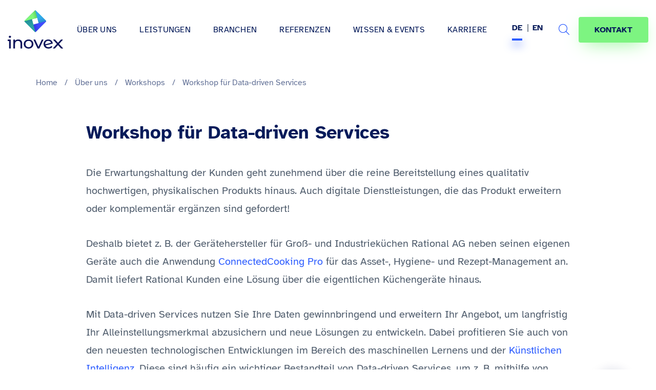

--- FILE ---
content_type: text/html
request_url: https://www.inovex.de/de/workshop/data-driven-services-workshop/
body_size: 25634
content:
<!doctype html>
<html lang="de-DE" >

<head>
  <meta charset="UTF-8">
  <meta name="viewport" content="width=device-width, initial-scale=1">
    <meta itemprop="duration" content="T1M0S" />
<meta name="theme-color" content="#061b5a">



<link rel="alternate" type="application/rss+xml" title="RSS Feed für inovex.de" href="/de/feed/" />

<meta name='robots' content='index, follow, max-image-preview:large, max-snippet:-1, max-video-preview:-1' />

	<!-- This site is optimized with the Yoast SEO plugin v26.5 - https://yoast.com/wordpress/plugins/seo/ -->
	<title>Workshop für Data-driven Services - inovex GmbH</title>
	<meta name="description" content="Unser Workshop zur erfolgreichen Erweiterung Ihrer datengetriebenen Dienstleistungen. Mit uns sind Ihre Daten mehr wert." />
	<link rel="canonical" href="https://www.inovex.de/de/workshop/data-driven-services-workshop/" />
	<meta property="og:locale" content="de_DE" />
	<meta property="og:type" content="article" />
	<meta property="og:title" content="Workshop für Data-driven Services - inovex GmbH" />
	<meta property="og:description" content="Unser Workshop zur erfolgreichen Erweiterung Ihrer datengetriebenen Dienstleistungen. Mit uns sind Ihre Daten mehr wert." />
	<meta property="og:url" content="https://www.inovex.de/de/workshop/data-driven-services-workshop/" />
	<meta property="og:site_name" content="inovex GmbH" />
	<meta property="article:publisher" content="https://www.facebook.com/inovexde" />
	<meta property="article:modified_time" content="2023-03-07T08:02:53+00:00" />
	<meta property="og:image" content="https://www.inovex.de/wp-content/uploads/2021/03/data_driven_services.png" />
	<meta property="og:image:width" content="1095" />
	<meta property="og:image:height" content="771" />
	<meta property="og:image:type" content="image/png" />
	<meta name="twitter:card" content="summary_large_image" />
	<meta name="twitter:image" content="https://www.inovex.de/wp-content/uploads/2021/03/data_driven_services-1024x721.png" />
	<meta name="twitter:site" content="@inovexgmbh" />
	<meta name="twitter:label1" content="Written by" />
	<meta name="twitter:data1" content="Nils Domrose" />
	<script type="application/ld+json" class="yoast-schema-graph">{"@context":"https://schema.org","@graph":[{"@type":"WebPage","@id":"https://www.inovex.de/de/workshop/data-driven-services-workshop/","url":"https://www.inovex.de/de/workshop/data-driven-services-workshop/","name":"Workshop für Data-driven Services - inovex GmbH","isPartOf":{"@id":"https://www.inovex.de/de/#website"},"primaryImageOfPage":{"@id":"https://www.inovex.de/de/workshop/data-driven-services-workshop/#primaryimage"},"image":{"@id":"https://www.inovex.de/de/workshop/data-driven-services-workshop/#primaryimage"},"thumbnailUrl":"https://www.inovex.de/wp-content/uploads/2021/03/data_driven_services.png","datePublished":"2021-03-08T21:15:58+00:00","dateModified":"2023-03-07T08:02:53+00:00","description":"Unser Workshop zur erfolgreichen Erweiterung Ihrer datengetriebenen Dienstleistungen. Mit uns sind Ihre Daten mehr wert.","breadcrumb":{"@id":"https://www.inovex.de/de/workshop/data-driven-services-workshop/#breadcrumb"},"inLanguage":"de","potentialAction":[{"@type":"ReadAction","target":["https://www.inovex.de/de/workshop/data-driven-services-workshop/"]}]},{"@type":"ImageObject","inLanguage":"de","@id":"https://www.inovex.de/de/workshop/data-driven-services-workshop/#primaryimage","url":"https://www.inovex.de/wp-content/uploads/2021/03/data_driven_services.png","contentUrl":"https://www.inovex.de/wp-content/uploads/2021/03/data_driven_services.png","width":1095,"height":771,"caption":"Illustration: Daten landen von einem Förderband in einem PC"},{"@type":"BreadcrumbList","@id":"https://www.inovex.de/de/workshop/data-driven-services-workshop/#breadcrumb","itemListElement":[{"@type":"ListItem","position":1,"name":"Home","item":"https://www.inovex.de/de/"},{"@type":"ListItem","position":2,"name":"Über uns","item":"https://www.inovex.de/de/ueber-uns/"},{"@type":"ListItem","position":3,"name":"Workshops","item":"https://www.inovex.de/de/ueber-uns/wie-wir-arbeiten/workshops/"},{"@type":"ListItem","position":4,"name":"Workshop für Data-driven Services"}]},{"@type":"WebSite","@id":"https://www.inovex.de/de/#website","url":"https://www.inovex.de/de/","name":"inovex GmbH","description":"","publisher":{"@id":"https://www.inovex.de/de/#organization"},"potentialAction":[{"@type":"SearchAction","target":{"@type":"EntryPoint","urlTemplate":"https://www.inovex.de/de/?s={search_term_string}"},"query-input":{"@type":"PropertyValueSpecification","valueRequired":true,"valueName":"search_term_string"}}],"inLanguage":"de"},{"@type":"Organization","@id":"https://www.inovex.de/de/#organization","name":"inovex GmbH","url":"https://www.inovex.de/de/","logo":{"@type":"ImageObject","inLanguage":"de","@id":"https://www.inovex.de/de/#/schema/logo/image/","url":"https://www.inovex.de/wp-content/uploads/2021/03/inovex-logo-16-9-1.png","contentUrl":"https://www.inovex.de/wp-content/uploads/2021/03/inovex-logo-16-9-1.png","width":1921,"height":1081,"caption":"inovex GmbH"},"image":{"@id":"https://www.inovex.de/de/#/schema/logo/image/"},"sameAs":["https://www.facebook.com/inovexde","https://x.com/inovexgmbh","https://www.instagram.com/inovexlife/","https://www.linkedin.com/company/inovex","https://www.youtube.com/channel/UC7r66GT14hROB_RQsQBAQUQ"]}]}</script>
	<!-- / Yoast SEO plugin. -->



<link rel="alternate" title="oEmbed (JSON)" type="application/json+oembed" href="https://www.inovex.de/de/wp-json/oembed/1.0/embed?url=https%3A%2F%2Fwww.inovex.de%2Fde%2Fworkshop%2Fdata-driven-services-workshop%2F" />
<link rel="alternate" title="oEmbed (XML)" type="text/xml+oembed" href="https://www.inovex.de/de/wp-json/oembed/1.0/embed?url=https%3A%2F%2Fwww.inovex.de%2Fde%2Fworkshop%2Fdata-driven-services-workshop%2F&#038;format=xml" />
<style id='wp-img-auto-sizes-contain-inline-css' type='text/css'>
img:is([sizes=auto i],[sizes^="auto," i]){contain-intrinsic-size:3000px 1500px}
/*# sourceURL=wp-img-auto-sizes-contain-inline-css */
</style>
<link rel='stylesheet' id='crayon-css' href='https://www.inovex.de/wp-content/plugins/crayon-syntax-highlighter/css/min/crayon.min.css?ver=_2.7.2_beta' type='text/css' media='all' />
<style id='classic-theme-styles-inline-css' type='text/css'>
/*! This file is auto-generated */
.wp-block-button__link{color:#fff;background-color:#32373c;border-radius:9999px;box-shadow:none;text-decoration:none;padding:calc(.667em + 2px) calc(1.333em + 2px);font-size:1.125em}.wp-block-file__button{background:#32373c;color:#fff;text-decoration:none}
/*# sourceURL=/wp-includes/css/classic-themes.min.css */
</style>
<link rel='stylesheet' id='wpml-legacy-horizontal-list-0-css' href='https://www.inovex.de/wp-content/plugins/sitepress-multilingual-cms/templates/language-switchers/legacy-list-horizontal/style.min.css?ver=1' type='text/css' media='all' />
<link data-minify="1" rel='stylesheet' id='ep_general_styles-css' href='https://www.inovex.de/wp-content/cache/min/1/wp-content/plugins/elasticpress/dist/css/general-styles.css?ver=1769691550' type='text/css' media='all' />
<link data-minify="1" rel='stylesheet' id='bs-styles-css' href='https://www.inovex.de/wp-content/cache/min/1/wp-content/themes/inovex/assets/dist/css/bs.css?ver=1769691550' type='text/css' media='all' />
<link data-minify="1" rel='stylesheet' id='main-styles-css' href='https://www.inovex.de/wp-content/cache/min/1/wp-content/themes/inovex/assets/dist/css/main.css?ver=1769691550' type='text/css' media='all' />
<link data-minify="1" rel='stylesheet' id='addon-styles-css' href='https://www.inovex.de/wp-content/cache/min/1/wp-content/themes/inovex/style.css?ver=1769691550' type='text/css' media='all' />
<link data-minify="1" rel='stylesheet' id='fa-local-css' href='https://www.inovex.de/wp-content/cache/min/1/wp-content/themes/inovex/assets/dist/css/fa.css?ver=1769691550' type='text/css' media='all' />
<link data-minify="1" rel='stylesheet' id='f12-cf7-doubleoptin-optout-css' href='https://www.inovex.de/wp-content/cache/min/1/wp-content/plugins/f12-cf7-doubleoptin/compatibility/optout/assets/optout.css?ver=1769691550' type='text/css' media='all' />
<link data-minify="1" rel='stylesheet' id='elasticpress-autosuggest-css' href='https://www.inovex.de/wp-content/cache/min/1/wp-content/plugins/elasticpress/dist/css/autosuggest-styles.css?ver=1769691550' type='text/css' media='all' />
<link data-minify="1" rel='stylesheet' id='borlabs-cookie-css' href='https://www.inovex.de/wp-content/cache/min/1/wp-content/cache/borlabs-cookie/borlabs-cookie_1_de.css?ver=1769691550' type='text/css' media='all' />
<link data-minify="1" rel='stylesheet' id='tablepress-default-css' href='https://www.inovex.de/wp-content/cache/min/1/wp-content/plugins/tablepress/css/build/default.css?ver=1769691550' type='text/css' media='all' />
<link data-minify="1" rel='stylesheet' id='cf7cf-style-css' href='https://www.inovex.de/wp-content/cache/min/1/wp-content/plugins/cf7-conditional-fields/style.css?ver=1769691550' type='text/css' media='all' />
<script type="text/javascript" src="https://www.inovex.de/wp-includes/js/jquery/jquery.min.js?ver=3.7.1" id="jquery-core-js"></script>
<script type="text/javascript" src="https://www.inovex.de/wp-includes/js/jquery/jquery-migrate.min.js?ver=3.4.1" id="jquery-migrate-js"></script>
<script type="text/javascript" id="crayon_js-js-extra">
/* <![CDATA[ */
var CrayonSyntaxSettings = {"version":"_2.7.2_beta","is_admin":"0","ajaxurl":"https://www.inovex.de/wp-admin/admin-ajax.php","prefix":"crayon-","setting":"crayon-setting","selected":"crayon-setting-selected","changed":"crayon-setting-changed","special":"crayon-setting-special","orig_value":"data-orig-value","debug":""};
var CrayonSyntaxStrings = {"copy":"Dr\u00fccken Sie %s zum Kopieren, %s zum Einf\u00fcgen","minimize":"Klicken um Code aufzuklappen"};
//# sourceURL=crayon_js-js-extra
/* ]]> */
</script>
<script type="text/javascript" src="https://www.inovex.de/wp-content/plugins/crayon-syntax-highlighter/js/min/crayon.min.js?ver=_2.7.2_beta" id="crayon_js-js"></script>
<script type="text/javascript" id="wpml-cookie-js-extra">
/* <![CDATA[ */
var wpml_cookies = {"wp-wpml_current_language":{"value":"de","expires":1,"path":"/"}};
var wpml_cookies = {"wp-wpml_current_language":{"value":"de","expires":1,"path":"/"}};
//# sourceURL=wpml-cookie-js-extra
/* ]]> */
</script>
<script data-minify="1" type="text/javascript" src="https://www.inovex.de/wp-content/cache/min/1/wp-content/plugins/sitepress-multilingual-cms/res/js/cookies/language-cookie.js?ver=1769691551" id="wpml-cookie-js" defer="defer" data-wp-strategy="defer"></script>
<script type="text/javascript" id="borlabs-cookie-prioritize-js-extra">
/* <![CDATA[ */
var borlabsCookiePrioritized = {"domain":"www.inovex.de","path":"/de/","version":"1","bots":"1","optInJS":{"statistics":{"google-analytics":"[base64]/[base64]"}}};
//# sourceURL=borlabs-cookie-prioritize-js-extra
/* ]]> */
</script>
<script type="text/javascript" src="https://www.inovex.de/wp-content/plugins/borlabs-cookie/javascript/borlabs-cookie-prioritize.min.js?ver=2.2.35" id="borlabs-cookie-prioritize-js"></script>
<link rel="https://api.w.org/" href="https://www.inovex.de/de/wp-json/" /><link rel="alternate" title="JSON" type="application/json" href="https://www.inovex.de/de/wp-json/wp/v2/workshops/2917" /><link rel="EditURI" type="application/rsd+xml" title="RSD" href="https://www.inovex.de/xmlrpc.php?rsd" />
<link rel='shortlink' href='https://www.inovex.de/de/?p=2917' />
<meta name="generator" content="WPML ver:4.8.6 stt:1,3;" />
<style type="text/css">.recentcomments a{display:inline !important;padding:0 !important;margin:0 !important;}</style><link rel="icon" href="https://www.inovex.de/wp-content/uploads/cropped-inovex-logo-square-1-32x32.png" sizes="32x32" />
<link rel="icon" href="https://www.inovex.de/wp-content/uploads/cropped-inovex-logo-square-1-192x192.png" sizes="192x192" />
<link rel="apple-touch-icon" href="https://www.inovex.de/wp-content/uploads/cropped-inovex-logo-square-1-180x180.png" />
<meta name="msapplication-TileImage" content="https://www.inovex.de/wp-content/uploads/cropped-inovex-logo-square-1-270x270.png" />
		<style type="text/css" id="wp-custom-css">
			.wpml-ls.wpml-ls-legacy-list-horizontal li:first-child::after {
  top: -2px;
}

.display_archive .campaign {
  font-family: "Lato", "Roboto", "Helvetica Neue", Arial, "Noto Sans",
    sans-serif, "Noto Color Emoji";
}

.category .widget_icl_lang_sel_widget {
  display: none;
}

.site-header--center-menu .sub-menu li a {
  font-weight: normal !important;
}

@media only screen and (max-width: 767px) {
  .wpml-ls.wpml-ls-legacy-list-horizontal li:first-child::after {
    top: 2px;
  }
}

blockquote.twitter-tweet {
  display: inline-block;
  font-family: "Helvetica Neue", Roboto, "Segoe UI", Calibri, sans-serif;
  font-size: 12px;
  font-weight: bold;
  line-height: 16px;
  border-color: #eee #ddd #bbb;
  border-radius: 5px;
  border-style: solid;
  border-width: 1px;
  box-shadow: 0 1px 3px rgba(0, 0, 0, 0.15);
  margin: 10px 5px;
  padding: 0 16px 16px 16px;
  max-width: 468px;
}

blockquote.twitter-tweet p {
  font-size: 16px;
  font-weight: normal;
  line-height: 20px;
}

blockquote.twitter-tweet a {
  color: inherit;
  font-weight: normal;
  text-decoration: none;
  outline: 0 none;
}

blockquote.twitter-tweet a:hover,
blockquote.twitter-tweet a:focus {
  text-decoration: underline;
}

.single-post--content
  article:not(.posts-list--item)
  #ez-toc-container.counter-hierarchy.counter-decimal
  ul
  li,
.single-case_studies--content
  article:not(.posts-list--item)
  #ez-toc-container.counter-hierarchy.counter-decimal
  ul
  li {
  margin-bottom: 0 !important;
}

#ez-toc-container ul ul,
.ez-toc div.ez-toc-widget-container ul ul {
  margin-left: 1.5em !important;
}
		</style>
		<style id='global-styles-inline-css' type='text/css'>
:root{--wp--preset--aspect-ratio--square: 1;--wp--preset--aspect-ratio--4-3: 4/3;--wp--preset--aspect-ratio--3-4: 3/4;--wp--preset--aspect-ratio--3-2: 3/2;--wp--preset--aspect-ratio--2-3: 2/3;--wp--preset--aspect-ratio--16-9: 16/9;--wp--preset--aspect-ratio--9-16: 9/16;--wp--preset--color--black: #000000;--wp--preset--color--cyan-bluish-gray: #abb8c3;--wp--preset--color--white: #ffffff;--wp--preset--color--pale-pink: #f78da7;--wp--preset--color--vivid-red: #cf2e2e;--wp--preset--color--luminous-vivid-orange: #ff6900;--wp--preset--color--luminous-vivid-amber: #fcb900;--wp--preset--color--light-green-cyan: #7bdcb5;--wp--preset--color--vivid-green-cyan: #00d084;--wp--preset--color--pale-cyan-blue: #8ed1fc;--wp--preset--color--vivid-cyan-blue: #0693e3;--wp--preset--color--vivid-purple: #9b51e0;--wp--preset--gradient--vivid-cyan-blue-to-vivid-purple: linear-gradient(135deg,rgb(6,147,227) 0%,rgb(155,81,224) 100%);--wp--preset--gradient--light-green-cyan-to-vivid-green-cyan: linear-gradient(135deg,rgb(122,220,180) 0%,rgb(0,208,130) 100%);--wp--preset--gradient--luminous-vivid-amber-to-luminous-vivid-orange: linear-gradient(135deg,rgb(252,185,0) 0%,rgb(255,105,0) 100%);--wp--preset--gradient--luminous-vivid-orange-to-vivid-red: linear-gradient(135deg,rgb(255,105,0) 0%,rgb(207,46,46) 100%);--wp--preset--gradient--very-light-gray-to-cyan-bluish-gray: linear-gradient(135deg,rgb(238,238,238) 0%,rgb(169,184,195) 100%);--wp--preset--gradient--cool-to-warm-spectrum: linear-gradient(135deg,rgb(74,234,220) 0%,rgb(151,120,209) 20%,rgb(207,42,186) 40%,rgb(238,44,130) 60%,rgb(251,105,98) 80%,rgb(254,248,76) 100%);--wp--preset--gradient--blush-light-purple: linear-gradient(135deg,rgb(255,206,236) 0%,rgb(152,150,240) 100%);--wp--preset--gradient--blush-bordeaux: linear-gradient(135deg,rgb(254,205,165) 0%,rgb(254,45,45) 50%,rgb(107,0,62) 100%);--wp--preset--gradient--luminous-dusk: linear-gradient(135deg,rgb(255,203,112) 0%,rgb(199,81,192) 50%,rgb(65,88,208) 100%);--wp--preset--gradient--pale-ocean: linear-gradient(135deg,rgb(255,245,203) 0%,rgb(182,227,212) 50%,rgb(51,167,181) 100%);--wp--preset--gradient--electric-grass: linear-gradient(135deg,rgb(202,248,128) 0%,rgb(113,206,126) 100%);--wp--preset--gradient--midnight: linear-gradient(135deg,rgb(2,3,129) 0%,rgb(40,116,252) 100%);--wp--preset--font-size--small: 13px;--wp--preset--font-size--medium: 20px;--wp--preset--font-size--large: 36px;--wp--preset--font-size--x-large: 42px;--wp--preset--spacing--20: 0.44rem;--wp--preset--spacing--30: 0.67rem;--wp--preset--spacing--40: 1rem;--wp--preset--spacing--50: 1.5rem;--wp--preset--spacing--60: 2.25rem;--wp--preset--spacing--70: 3.38rem;--wp--preset--spacing--80: 5.06rem;--wp--preset--shadow--natural: 6px 6px 9px rgba(0, 0, 0, 0.2);--wp--preset--shadow--deep: 12px 12px 50px rgba(0, 0, 0, 0.4);--wp--preset--shadow--sharp: 6px 6px 0px rgba(0, 0, 0, 0.2);--wp--preset--shadow--outlined: 6px 6px 0px -3px rgb(255, 255, 255), 6px 6px rgb(0, 0, 0);--wp--preset--shadow--crisp: 6px 6px 0px rgb(0, 0, 0);}:where(.is-layout-flex){gap: 0.5em;}:where(.is-layout-grid){gap: 0.5em;}body .is-layout-flex{display: flex;}.is-layout-flex{flex-wrap: wrap;align-items: center;}.is-layout-flex > :is(*, div){margin: 0;}body .is-layout-grid{display: grid;}.is-layout-grid > :is(*, div){margin: 0;}:where(.wp-block-columns.is-layout-flex){gap: 2em;}:where(.wp-block-columns.is-layout-grid){gap: 2em;}:where(.wp-block-post-template.is-layout-flex){gap: 1.25em;}:where(.wp-block-post-template.is-layout-grid){gap: 1.25em;}.has-black-color{color: var(--wp--preset--color--black) !important;}.has-cyan-bluish-gray-color{color: var(--wp--preset--color--cyan-bluish-gray) !important;}.has-white-color{color: var(--wp--preset--color--white) !important;}.has-pale-pink-color{color: var(--wp--preset--color--pale-pink) !important;}.has-vivid-red-color{color: var(--wp--preset--color--vivid-red) !important;}.has-luminous-vivid-orange-color{color: var(--wp--preset--color--luminous-vivid-orange) !important;}.has-luminous-vivid-amber-color{color: var(--wp--preset--color--luminous-vivid-amber) !important;}.has-light-green-cyan-color{color: var(--wp--preset--color--light-green-cyan) !important;}.has-vivid-green-cyan-color{color: var(--wp--preset--color--vivid-green-cyan) !important;}.has-pale-cyan-blue-color{color: var(--wp--preset--color--pale-cyan-blue) !important;}.has-vivid-cyan-blue-color{color: var(--wp--preset--color--vivid-cyan-blue) !important;}.has-vivid-purple-color{color: var(--wp--preset--color--vivid-purple) !important;}.has-black-background-color{background-color: var(--wp--preset--color--black) !important;}.has-cyan-bluish-gray-background-color{background-color: var(--wp--preset--color--cyan-bluish-gray) !important;}.has-white-background-color{background-color: var(--wp--preset--color--white) !important;}.has-pale-pink-background-color{background-color: var(--wp--preset--color--pale-pink) !important;}.has-vivid-red-background-color{background-color: var(--wp--preset--color--vivid-red) !important;}.has-luminous-vivid-orange-background-color{background-color: var(--wp--preset--color--luminous-vivid-orange) !important;}.has-luminous-vivid-amber-background-color{background-color: var(--wp--preset--color--luminous-vivid-amber) !important;}.has-light-green-cyan-background-color{background-color: var(--wp--preset--color--light-green-cyan) !important;}.has-vivid-green-cyan-background-color{background-color: var(--wp--preset--color--vivid-green-cyan) !important;}.has-pale-cyan-blue-background-color{background-color: var(--wp--preset--color--pale-cyan-blue) !important;}.has-vivid-cyan-blue-background-color{background-color: var(--wp--preset--color--vivid-cyan-blue) !important;}.has-vivid-purple-background-color{background-color: var(--wp--preset--color--vivid-purple) !important;}.has-black-border-color{border-color: var(--wp--preset--color--black) !important;}.has-cyan-bluish-gray-border-color{border-color: var(--wp--preset--color--cyan-bluish-gray) !important;}.has-white-border-color{border-color: var(--wp--preset--color--white) !important;}.has-pale-pink-border-color{border-color: var(--wp--preset--color--pale-pink) !important;}.has-vivid-red-border-color{border-color: var(--wp--preset--color--vivid-red) !important;}.has-luminous-vivid-orange-border-color{border-color: var(--wp--preset--color--luminous-vivid-orange) !important;}.has-luminous-vivid-amber-border-color{border-color: var(--wp--preset--color--luminous-vivid-amber) !important;}.has-light-green-cyan-border-color{border-color: var(--wp--preset--color--light-green-cyan) !important;}.has-vivid-green-cyan-border-color{border-color: var(--wp--preset--color--vivid-green-cyan) !important;}.has-pale-cyan-blue-border-color{border-color: var(--wp--preset--color--pale-cyan-blue) !important;}.has-vivid-cyan-blue-border-color{border-color: var(--wp--preset--color--vivid-cyan-blue) !important;}.has-vivid-purple-border-color{border-color: var(--wp--preset--color--vivid-purple) !important;}.has-vivid-cyan-blue-to-vivid-purple-gradient-background{background: var(--wp--preset--gradient--vivid-cyan-blue-to-vivid-purple) !important;}.has-light-green-cyan-to-vivid-green-cyan-gradient-background{background: var(--wp--preset--gradient--light-green-cyan-to-vivid-green-cyan) !important;}.has-luminous-vivid-amber-to-luminous-vivid-orange-gradient-background{background: var(--wp--preset--gradient--luminous-vivid-amber-to-luminous-vivid-orange) !important;}.has-luminous-vivid-orange-to-vivid-red-gradient-background{background: var(--wp--preset--gradient--luminous-vivid-orange-to-vivid-red) !important;}.has-very-light-gray-to-cyan-bluish-gray-gradient-background{background: var(--wp--preset--gradient--very-light-gray-to-cyan-bluish-gray) !important;}.has-cool-to-warm-spectrum-gradient-background{background: var(--wp--preset--gradient--cool-to-warm-spectrum) !important;}.has-blush-light-purple-gradient-background{background: var(--wp--preset--gradient--blush-light-purple) !important;}.has-blush-bordeaux-gradient-background{background: var(--wp--preset--gradient--blush-bordeaux) !important;}.has-luminous-dusk-gradient-background{background: var(--wp--preset--gradient--luminous-dusk) !important;}.has-pale-ocean-gradient-background{background: var(--wp--preset--gradient--pale-ocean) !important;}.has-electric-grass-gradient-background{background: var(--wp--preset--gradient--electric-grass) !important;}.has-midnight-gradient-background{background: var(--wp--preset--gradient--midnight) !important;}.has-small-font-size{font-size: var(--wp--preset--font-size--small) !important;}.has-medium-font-size{font-size: var(--wp--preset--font-size--medium) !important;}.has-large-font-size{font-size: var(--wp--preset--font-size--large) !important;}.has-x-large-font-size{font-size: var(--wp--preset--font-size--x-large) !important;}
/*# sourceURL=global-styles-inline-css */
</style>
<meta name="generator" content="WP Rocket 3.20.2" data-wpr-features="wpr_minify_js wpr_minify_css wpr_preload_links wpr_desktop" /></head>

<body class="wp-singular workshops-template-default single single-workshops postid-2917 wp-custom-logo wp-theme-inovex">
  <div data-rocket-location-hash="54257ff4dc2eb7aae68fa23eb5f11e06" id="page" class="site">

    
    

          <header data-rocket-location-hash="f61eca84b0856483c94f1b22701bced2" id="header" class="site-header is-align">
        <div data-rocket-location-hash="778dcf78269b9ddbecf7b42c8d79559d" class="invx-header">
          <div class="site-header--logo ">
            <a rel="home" href="https://www.inovex.de/de/" title="inovex GmbH" itemprop="url">
                              <svg xmlns="http://www.w3.org/2000/svg" xmlns:xlink="http://www.w3.org/1999/xlink" width="126.25158" height="87.54809" viewBox="0 0 126.25158 87.54809">
                  <defs>
                    <linearGradient id="d" x1="64.65498" y1="31.30787" x2="57.23447" y2="2.17549" gradientUnits="userSpaceOnUse">
                      <stop offset=".30862" stop-color="#fff"></stop>
                      <stop offset=".37344" stop-color="#f2f2f9"></stop>
                      <stop offset=".49188" stop-color="#d2d1ea"></stop>
                      <stop offset=".65063" stop-color="#9e9cd3"></stop>
                      <stop offset=".84138" stop-color="#5753b3"></stop>
                      <stop offset=".96877" stop-color="#241f9c"></stop>
                    </linearGradient>
                    <linearGradient id="e" x1="50.89927" y1="12.34173" x2="69.49429" y2="7.47575" gradientUnits="userSpaceOnUse">
                      <stop offset=".30862" stop-color="#fff"></stop>
                      <stop offset=".46656" stop-color="#c1d9cb"></stop>
                      <stop offset=".82996" stop-color="#277c4c"></stop>
                      <stop offset=".89934" stop-color="#096a34"></stop>
                    </linearGradient>
                    <linearGradient id="f" x1="73.52021" y1="5.48389" x2="79.07588" y2="26.49125" gradientUnits="userSpaceOnUse">
                      <stop offset=".42806" stop-color="#fff"></stop>
                      <stop offset=".49006" stop-color="#f9f9fc"></stop>
                      <stop offset=".56647" stop-color="#ebeaf5"></stop>
                      <stop offset=".65046" stop-color="#d2d1ea"></stop>
                      <stop offset=".7399" stop-color="#b0aedb"></stop>
                      <stop offset=".83365" stop-color="#8481c7"></stop>
                      <stop offset=".92955" stop-color="#4f4baf"></stop>
                      <stop offset="1" stop-color="#241f9c"></stop>
                    </linearGradient>
                    <linearGradient id="g" x1="79.69638" y1="35.64565" x2="60.22347" y2="41.17174" gradientUnits="userSpaceOnUse">
                      <stop offset=".38073" stop-color="#fff"></stop>
                      <stop offset="1" stop-color="#241f9c"></stop>
                    </linearGradient>
                    <linearGradient id="h" x1="51.6638" y1="41.18861" x2="46.99627" y2="22.86423" xlink:href="#d"></linearGradient>
                  </defs>
                  <g style="isolation:isolate;">
                    <g id="b">
                      <g id="c">
                        <path d="m87.72633,24.65502c-.02154-.42641-.18881-.84693-.51447-1.17259L64.24623.51683c-.3718-.3718-.86633-.53908-1.35311-.51447-.42641.02154-.84693.18881-1.17259.51447l-22.96569,22.9656c-.37174.3718-.53897.86633-.51441,1.35311.02154.42641.18875.84694.51441,1.17259l22.96569,22.96566c.3718.3718.86633.53908,1.35305.51447.42641-.02154.84699-.18882,1.17265-.51447l22.96563-22.96566c.3718-.3718.53908-.86633.51447-1.35311Zm-29.13085,7.80566l-.07877.0211h-.00001s-3.26984-12.20316-3.26984-12.20316l12.20318-3.26985,3.26985,12.20316-12.12442,3.24874Z" style="fill:#28a3a3;"></path>
                        <g style="mix-blend-mode:multiply; opacity:.13;">
                          <path d="m87.72633,24.65502c-.02154-.42641-.18881-.84693-.51447-1.17259L64.24623.51683c-.3718-.3718-.86633-.53908-1.35311-.51447-.42641.02154-.84693.18881-1.17259.51447l-22.96569,22.9656c-.37174.3718-.53897.86633-.51441,1.35311.02154.42641.18875.84694.51441,1.17259l22.96569,22.96566c.3718.3718.86633.53908,1.35305.51447.42641-.02154.84699-.18882,1.17265-.51447l22.96563-22.96566c.3718-.3718.53908-.86633.51447-1.35311Zm-29.13085,7.80566l-.07877.0211h-.00001s-3.26984-12.20316-3.26984-12.20316l12.20318-3.26985,3.26985,12.20316-12.12442,3.24874Z" style="fill:url(#d);"></path>
                        </g>
                        <path d="m38.75484,23.48243c-.37175.3718-.53897.86633-.51441,1.35311l.00584.05837,16.94601-4.55691.05459-.05838h0l12.20318-3.26984.13132-.08946-2.1303-7.37067L63.02446.11571l-.13134-.11335c-.42641.02153-.84693.18881-1.17259.51447l-22.96569,22.9656Z" style="fill:#80f879;"></path>
                        <path d="m38.75484,23.48243c-.37175.3718-.53897.86633-.51441,1.35311l.00584.05837,16.94601-4.55691.05459-.05838h0l12.20318-3.26984.13132-.08946-2.1303-7.37067L63.02446.11571l-.13134-.11335c-.42641.02153-.84693.18881-1.17259.51447l-22.96569,22.9656Z" style="fill:url(#e); mix-blend-mode:multiply; opacity:.32;"></path>
                        <path d="m67.45005,17.00878h0l3.26985,12.20317.13675.09647,16.8036-4.55691.06608-.09648c-.02153-.42641-.18881-.84693-.51447-1.17259L64.24623.51683c-.3718-.3718-.86633-.53908-1.35311-.51447l2.55794,9.54629,1.99898,7.46013Z" style="fill:#31acea;"></path>
                        <path d="m67.45005,17.00878h0l3.26985,12.20317.13675.09647,16.8036-4.55691.06608-.09648c-.02153-.42641-.18881-.84693-.51447-1.17259L64.24623.51683c-.3718-.3718-.86633-.53908-1.35311-.51447l2.55794,9.54629,1.99898,7.46013Z" style="fill:url(#f); mix-blend-mode:multiply; opacity:.25;"></path>
                        <path d="m70.7199,29.21194l-12.12441,3.24874-.07877.02111-.19157.10191,4.55691,16.8036.19153.10096c.42641-.02153.84699-.18881,1.17265-.51447l22.96563-22.96566c.3718-.3718.53908-.86633.51447-1.35311l-17.00643,4.55692h0Z" style="fill:#424bff;"></path>
                        <path d="m70.7199,29.21194l-12.12441,3.24874-.07877.02111-.19157.10191,4.55691,16.8036.19153.10096c.42641-.02153.84699-.18881,1.17265-.51447l22.96563-22.96566c.3718-.3718.53908-.86633.51447-1.35311l-17.00643,4.55692h0Z" style="fill:url(#g); mix-blend-mode:multiply; opacity:.3;"></path>
                        <path d="m38.24043,24.83554c.02153.42641.18876.84693.51441,1.17259l22.96569,22.96566c.3718.3718.86633.53908,1.35305.51447l-7.82672-29.20963-17.00643,4.55692Z" style="fill:#28a3a3;"></path>
                        <path d="m38.24043,24.83554c.02153.42641.18876.84693.51441,1.17259l22.96569,22.96566c.3718.3718.86633.53908,1.35305.51447l-7.82672-29.20963-17.00643,4.55692Z" style="fill:url(#h); mix-blend-mode:multiply; opacity:.13;"></path>
                        <g class="typo">
                          <path d="m5.07693,58.05122c-1.48094,0-2.60161,1.08231-2.60161,2.43543s1.12067,2.3969,2.60161,2.3969c1.52094,0,2.60161-1.08254,2.60161-2.47417,0-1.31436-1.12067-2.35816-2.60161-2.35816Z" style="fill:#0e155b;">
                          </path>
                          <path d="m3.63394,66.83869H.50516c-.279,0-.50516.22616-.50516.50516v2.39225c0,.279.22616.50516.50516.50516h2.65056v16.47736c0,.32995.26762.59741.59777.59741h2.64688c.33013,0,.59777-.26747.59777-.59741v-19.89198h-3.24464c-.04095,0-.08091.00421-.11955.01205Z" style="fill:#0e155b;"></path>
                          <path d="m24.25924,66.63334c-3.36216,0-6.08378,1.19857-7.64485,3.28615v-2.49543c0-.32995-.26764-.59743-.59778-.59743h-2.48672c-.33015,0-.59778.26748-.59778.59743v19.29455c0,.32995.26764.59741.59778.59741h2.64686c.33015,0,.59778-.26747.59778-.59741v-9.95649c0-4.44571,2.6416-6.80412,6.7243-6.80412,3.64229,0,5.7235,1.97179,5.7235,5.99214v10.76846c0,.32995.26764.59741.59778.59741h2.64686c.33015,0,.59778-.26747.59778-.59741v-11.19358c0-6.0309-3.64229-8.89169-8.80552-8.89169Z" style="fill:#0e155b;"></path>
                          <path d="m47.66119,66.63334c-6.36404,0-11.047,4.32994-11.047,10.43812s4.68296,10.47663,11.047,10.47663,11.00687-4.3687,11.00687-10.47663-4.64295-10.43812-11.00687-10.43812Zm0,17.66736c-4.08268,0-7.16458-2.86079-7.16458-7.22924s3.0819-7.19073,7.16458-7.19073,7.12445,2.82227,7.12445,7.19073-3.04189,7.22924-7.12445,7.22924Z" style="fill:#0e155b;"></path>
                          <path d="m81.07051,66.82663h-2.78039c-.23251,0-.44395.13476-.54201.34547l-7.48628,16.08481-7.32321-16.08032c-.09706-.21314-.30976-.34995-.54407-.34995h-3.02344c-.32777,0-.54475.34007-.40648.63708l9.08081,19.5069c.09808.21068.30948.3454.54199.3454h3.26678c.2325,0,.44391-.13473.54199-.3454l9.08081-19.5069c.13827-.29701-.07871-.63708-.4065-.63708Z" style="fill:#0e155b;"></path>
                          <path d="m91.72533,66.65356c-6.14775.44196-10.29998,5.12039-9.85698,11.17416.4458,6.09193,5.31553,10.12203,12.1419,9.63128,3.28333-.23604,5.96953-1.4449,7.70956-3.4748.20488-.23902.19308-.59556-.02999-.81772l-1.42042-1.41455c-.23752-.23654-.62227-.22991-.85295.0133-1.40048,1.47643-3.27235,2.28444-5.5234,2.44628-3.55295.25542-6.30615-1.17462-7.58998-3.91201l16.07439-4.23778c.29601-.07804.48052-.3666.43888-.66973-.79094-5.75755-5.47522-9.14214-11.091-8.73842Zm6.53575,7.83634l-12.66609,3.26372-.02822-.38558c-.31319-4.27995,2.35515-7.30146,6.38711-7.59132,3.15436-.22677,5.66229,1.3601,6.74148,3.85437.15345.35468-.05989.76233-.43428.85881Z" style="fill:#0e155b;"></path>
                          <path d="m126.13095,86.56314l-9.03109-9.72375,8.53083-9.26121c.26451-.28716.06071-.75155-.32985-.75155h-3.39403c-.27123,0-.52982.11468-.71183.31566l-6.40081,7.06838-6.44715-7.0708c-.18192-.19952-.43952-.31324-.70963-.31324h-3.49177c-.39002,0-.59404.4633-.33059.75073l8.48894,9.26203-8.94683,9.7253c-.26425.28724-.06038.75133.33004.75133h3.48873c.27029,0,.52805-.11386.70998-.31361l6.86219-7.5343,6.76942,7.52969c.18209.20254.4417.31822.71414.31822h3.57072c.39142,0,.59489-.46617.32859-.75289Z" style="fill:#0e155b;"></path>
                        </g>
                      </g>
                    </g>
                  </g>
                </svg>
                          </a>
          </div>

          
                      <div class="primary-nav">
              <ul class="invx-menu" role="navigation" aria-label="Main">
                                  <li class="is-submenu">
                    
                    <a href="https://www.inovex.de/de/ueber-uns/" class="">
                      <span class=" title">Über uns</span>
                    </a>
                                                              <button href="#" class="dropdown-toggle-btn"></button>
                                              <ul class="submenu">
                                                      <li>
                                                              <a href="https://www.inovex.de/de/ueber-uns/wie-wir-arbeiten/">
                                  <span>Wie wir arbeiten</span>
                                </a>
                                                          </li>
                                                      <li>
                                                              <a href="https://www.inovex.de/de/ueber-uns/unser-oekosystem/">
                                  <span>Unser Ökosystem</span>
                                </a>
                                                          </li>
                                                      <li>
                                                              <a href="https://www.inovex.de/de/ueber-uns/zertifizierungen/">
                                  <span>Unsere Zertifizierungen</span>
                                </a>
                                                          </li>
                                                      <li>
                                                              <a href="https://www.inovex.de/de/ueber-uns/forschung-entwicklung/">
                                  <span>Forschung &#038; Entwicklung</span>
                                </a>
                                                          </li>
                                                      <li>
                                                              <a href="https://www.inovex.de/de/ueber-uns/engagement/">
                                  <span>Engagement</span>
                                </a>
                                                          </li>
                                                      <li>
                                                              <a href="https://www.inovex.de/de/standorte/">
                                  <span>Standorte</span>
                                </a>
                                                          </li>
                                                  </ul>
                                                                                      </li>
                                  <li class="is-megamenu">
                    
                    <a href="https://www.inovex.de/de/leistungen/" class="">
                      <span class=" title">Leistungen</span>
                    </a>
                                                              <button href="#" class="dropdown-toggle-btn"></button>
                                              <div class="megamenu-wrapper">
                                                <ul class="megamenu">
                                                      <li>
                                                              <a href="https://www.inovex.de/de/leistungen/softwareprojekte/">
                                                                      <div class="icon-wrapper">
                                      <img width="30" height="30" src="https://www.inovex.de/wp-content/uploads/softwaredev-icon-150x150.png" class="attachment-30x30 size-30x30" alt="Icon Softwaredev" decoding="async" srcset="https://www.inovex.de/wp-content/uploads/softwaredev-icon-150x150.png 150w, https://www.inovex.de/wp-content/uploads/softwaredev-icon.png 256w" sizes="(max-width: 30px) 100vw, 30px" />                                    </div>

                                                                    <div>
                                    <span class="title">Softwareprojekte</span>
                                                                          <span class="description">Individuelle Lösungen für Apps, UI/UX, IoT bis hin zu Medical Device Software.</span>
                                                                      </div>
                                </a>
                                                          </li>
                                                      <li>
                                                              <a href="https://www.inovex.de/de/leistungen/data-ai/">
                                                                      <div class="icon-wrapper">
                                      <img width="30" height="30" src="https://www.inovex.de/wp-content/uploads/data-ai-icon-150x150.png" class="attachment-30x30 size-30x30" alt="Icon Data AI" decoding="async" srcset="https://www.inovex.de/wp-content/uploads/data-ai-icon-150x150.png 150w, https://www.inovex.de/wp-content/uploads/data-ai-icon.png 256w" sizes="(max-width: 30px) 100vw, 30px" />                                    </div>

                                                                    <div>
                                    <span class="title">Data &#038; AI</span>
                                                                          <span class="description">Wir entwickeln Strategien, Architekturen und Anwendungen rund um Data Science & KI.</span>
                                                                      </div>
                                </a>
                                                          </li>
                                                      <li>
                                                              <a href="https://www.inovex.de/de/leistungen/infrastrukturprojekte/">
                                                                      <div class="icon-wrapper">
                                      <img width="30" height="30" src="https://www.inovex.de/wp-content/uploads/infrastructure-icon-150x150.png" class="attachment-30x30 size-30x30" alt="Icon Ifrasturcture" decoding="async" srcset="https://www.inovex.de/wp-content/uploads/infrastructure-icon-150x150.png 150w, https://www.inovex.de/wp-content/uploads/infrastructure-icon.png 256w" sizes="(max-width: 30px) 100vw, 30px" />                                    </div>

                                                                    <div>
                                    <span class="title">Infrastrukturprojekte</span>
                                                                          <span class="description">Moderne Architekturen durch Expertise in Platform Engineering, Kubernetes, IoT u.v.m.</span>
                                                                      </div>
                                </a>
                                                          </li>
                                                      <li>
                                                              <a href="https://www.inovex.de/de/leistungen/digitale-strategieberatung/">
                                                                      <div class="icon-wrapper">
                                      <img width="30" height="30" src="https://www.inovex.de/wp-content/uploads/digital-strategy-icon-150x150.png" class="attachment-30x30 size-30x30" alt="Icon Digital Strategy" decoding="async" srcset="https://www.inovex.de/wp-content/uploads/digital-strategy-icon-150x150.png 150w, https://www.inovex.de/wp-content/uploads/digital-strategy-icon.png 256w" sizes="(max-width: 30px) 100vw, 30px" />                                    </div>

                                                                    <div>
                                    <span class="title">Digitale Strategieberatung</span>
                                                                          <span class="description">Wir treiben Ihre Digitalisierung voran – partnerschaftlich und ganzheitlich.</span>
                                                                      </div>
                                </a>
                                                          </li>
                                                      <li>
                                                              <a href="https://www.inovex.de/de/leistungen/digitale-produktentwicklung/">
                                                                      <div class="icon-wrapper">
                                      <img width="30" height="30" src="https://www.inovex.de/wp-content/uploads/digital-product-icon-150x150.png" class="attachment-30x30 size-30x30" alt="Icon Digital Product" decoding="async" srcset="https://www.inovex.de/wp-content/uploads/digital-product-icon-150x150.png 150w, https://www.inovex.de/wp-content/uploads/digital-product-icon.png 256w" sizes="(max-width: 30px) 100vw, 30px" />                                    </div>

                                                                    <div>
                                    <span class="title">Digitale Produktentwicklung</span>
                                                                          <span class="description">Gemeinsam entwickeln wir Ideen und bringen sie in Produktion!</span>
                                                                      </div>
                                </a>
                                                          </li>
                                                      <li>
                                                              <a href="https://www.inovex.de/de/academy/">
                                                                      <div class="icon-wrapper">
                                      <img width="30" height="30" src="https://www.inovex.de/wp-content/uploads/Leistungs-Icon_Academy_150x150px-150x150.png" class="attachment-30x30 size-30x30" alt="Icon Leistung Academy" decoding="async" srcset="https://www.inovex.de/wp-content/uploads/Leistungs-Icon_Academy_150x150px-150x150.png 150w, https://www.inovex.de/wp-content/uploads/Leistungs-Icon_Academy_150x150px-300x300.png 300w, https://www.inovex.de/wp-content/uploads/Leistungs-Icon_Academy_150x150px-1024x1024.png 1024w, https://www.inovex.de/wp-content/uploads/Leistungs-Icon_Academy_150x150px-768x768.png 768w, https://www.inovex.de/wp-content/uploads/Leistungs-Icon_Academy_150x150px-400x400.png 400w, https://www.inovex.de/wp-content/uploads/Leistungs-Icon_Academy_150x150px-650x650.png 650w, https://www.inovex.de/wp-content/uploads/Leistungs-Icon_Academy_150x150px-360x360.png 360w, https://www.inovex.de/wp-content/uploads/Leistungs-Icon_Academy_150x150px.png 1500w" sizes="(max-width: 30px) 100vw, 30px" />                                    </div>

                                                                    <div>
                                    <span class="title">inovex Academy</span>
                                                                          <span class="description">Unser Trainingsangebot: praxisnah und individuell vermittelt. </span>
                                                                      </div>
                                </a>
                                                          </li>
                                                  </ul>
                                                  <div class="link_footnote">
                            <a href="/de/leistungen/#a-z">
                              <span>Alle Leistungen von A bis Z entdecken</span><i class="fa-solid fa-arrow-right-long"></i>
                            </a>
                          </div>
                                                                        </div>
                                                            </li>
                                  <li class="is-submenu">
                    
                    <a href="https://www.inovex.de/de/branchen/" class="">
                      <span class=" title">Branchen</span>
                    </a>
                                                              <button href="#" class="dropdown-toggle-btn"></button>
                                              <ul class="submenu">
                                                      <li>
                                                              <a href="https://www.inovex.de/de/branchen/digitalisierung-fuer-automotive/">
                                  <span>Automotive</span>
                                </a>
                                                          </li>
                                                      <li>
                                                              <a href="https://www.inovex.de/de/branchen/digitalisierung-des-einzelhandels/">
                                  <span>Einzelhandel</span>
                                </a>
                                                          </li>
                                                      <li>
                                                              <a href="https://www.inovex.de/de/branchen/it-loesungen-fuer-die-energiewirtschaft/">
                                  <span>Energy & Utilities</span>
                                </a>
                                                          </li>
                                                      <li>
                                                              <a href="https://www.inovex.de/de/branchen/it-loesungen-fuer-die-finanzbranche/">
                                  <span>Finance</span>
                                </a>
                                                          </li>
                                                      <li>
                                                              <a href="https://www.inovex.de/de/branchen/digitalisierung-im-gesundheitswesen/">
                                  <span>Medical</span>
                                </a>
                                                          </li>
                                                      <li>
                                                              <a href="https://www.inovex.de/de/branchen/digitalisierung-fuer-die-industrie/">
                                  <span>Industrie</span>
                                </a>
                                                          </li>
                                                      <li>
                                                              <a href="https://www.inovex.de/de/branchen/it-loesungen-fuer-die-lebensmittelindustrie/">
                                  <span>Lebensmittel</span>
                                </a>
                                                          </li>
                                                      <li>
                                                              <a href="https://www.inovex.de/de/branchen/digitalisierung-fuer-media-entertainment/">
                                  <span>Media & Entertainment</span>
                                </a>
                                                          </li>
                                                  </ul>
                                                                                      </li>
                                  <li class="is-simple">
                    
                    <a href="https://www.inovex.de/de/referenzen/" class="">
                      <span class=" title">Referenzen</span>
                    </a>
                                                          </li>
                                  <li class="is-submenu">
                    
                    <a href="https://www.inovex.de/de/wissen-events/" class="">
                      <span class=" title">Wissen &#038; Events</span>
                    </a>
                                                              <button href="#" class="dropdown-toggle-btn"></button>
                                              <ul class="submenu">
                                                      <li>
                                                              <a href="https://www.inovex.de/de/wissen-events/jahresrueckblick-2025/">
                                  <span>Jahresrückblick 2025</span>
                                </a>
                                                          </li>
                                                      <li>
                                                              <a href="https://www.inovex.de/de/academy/">
                                  <span>Academy</span>
                                </a>
                                                          </li>
                                                      <li>
                                                              <a href="https://www.inovex.de/de/blog/">
                                  <span>Blog</span>
                                </a>
                                                          </li>
                                                      <li>
                                                              <a href="https://www.inovex.de/de/wissen-events/whitepaper/">
                                  <span>Whitepaper</span>
                                </a>
                                                          </li>
                                                      <li>
                                                              <a href="/de/news-events/events/">
                                  <span>Events</span>
                                </a>
                                                          </li>
                                                      <li>
                                                              <a href="https://www.inovex.de/de/wissen-events/inovex-podcast/">
                                  <span>Podcast</span>
                                </a>
                                                          </li>
                                                      <li>
                                                              <a href="https://www.inovex.de/de/wissen-events/pressebereich/">
                                  <span>Pressebereich</span>
                                </a>
                                                          </li>
                                                      <li>
                                                              <a href="https://www.inovex.de/de/wissen-events/publikationen/">
                                  <span>Publikationen</span>
                                </a>
                                                          </li>
                                                      <li>
                                                              <a href="https://www.inovex.de/de/wissen-events/vortraege/">
                                  <span>Vorträge</span>
                                </a>
                                                          </li>
                                                  </ul>
                                                                                      </li>
                                  <li class="is-submenu">
                    
                    <a href="https://www.inovex.de/de/karriere/" class="">
                      <span class=" title">Karriere</span>
                    </a>
                                                              <button href="#" class="dropdown-toggle-btn"></button>
                                              <ul class="submenu">
                                                      <li>
                                                              <a href="/de/karriere/stellenangebote/">
                                  <span>Offene Jobs</span>
                                </a>
                                                          </li>
                                                      <li>
                                                              <a href="https://www.inovex.de/de/karriere/das-inovex-package-fuer-mitarbeiterinnen/">
                                  <span>inovex package</span>
                                </a>
                                                          </li>
                                                      <li>
                                                              <a href="https://www.inovex.de/de/karriere/teams-und-projekte/">
                                  <span>Teams & Projekte</span>
                                </a>
                                                          </li>
                                                      <li>
                                                              <a href="/de/karriere/#nachwuchskraefte">
                                  <span>Nachwuchskräfte</span>
                                </a>
                                                          </li>
                                                  </ul>
                                                                                      </li>
                              </ul>


            </div>
                    <div class="header-end">
            <div id="icl_lang_sel_widget-2" class="widget widget_icl_lang_sel_widget">
<div class="wpml-ls-sidebars-header-language wpml-ls wpml-ls-legacy-list-horizontal">
	<ul role="menu"><li class="wpml-ls-slot-header-language wpml-ls-item wpml-ls-item-de wpml-ls-current-language wpml-ls-first-item wpml-ls-item-legacy-list-horizontal" role="none">
				<a href="https://www.inovex.de/de/workshop/data-driven-services-workshop/" class="wpml-ls-link" role="menuitem" >
                    <span class="wpml-ls-native" role="menuitem">DE</span></a>
			</li><li class="wpml-ls-slot-header-language wpml-ls-item wpml-ls-item-en wpml-ls-last-item wpml-ls-item-legacy-list-horizontal" role="none">
				<a href="https://www.inovex.de/en/workshop/data-driven-services-workshop/" class="wpml-ls-link" role="menuitem"  aria-label="Zu EN wechseln" title="Zu EN wechseln" >
                    <span class="wpml-ls-native" lang="en">EN</span></a>
			</li></ul>
</div>
</div>
            <button class="search-toggle" aria-label="Toggle Search">
              <i class="fal fa-search" aria-hidden="true"></i>
              <span class="sr-only">Search</span>
            </button>

                          <a class='main-btn' href='https://www.inovex.de/kontakt/' target='_self'>
                Kontakt                <i class="fas fa-envelope"></i>
              </a>
            

                          <button class="menu-toggle hamburger hamburger--slider" type="button" aria-controls="primary-menu" aria-expanded="false">
                <span class="hamburger-box">
                  <span class="hamburger-inner"></span>
                </span>
              </button>
                      </div>
        </div>

        <div data-rocket-location-hash="174333e79c58e4e233458914b04dddeb" class="search-container">
          <div class="close-trap"></div>
          <form method="get" id="searchform" class="searchform" action="https://www.inovex.de/de/">
    <select class="facet-select" name="post_type">
        <option value>Alle</option>
                    <option  value="page">Leistungen</option>
                    <option  value="case_studies">Case Studies</option>
                    <option  value="jobs">Jobs</option>
                    <option  value="events">Events</option>
                    <option  value="trainings_2023">Trainings</option>
                    <option  value="post">Blog</option>
            </select>

    <input type="search" name="s" id="s" value="" />

    <button type="submit" id="searchsubmit">
        <i class="fal fa-search"></i>
    </button>
</form>
<script type="application/ld+json">
    {
        "@context": "https://schema.org",
        "@type": "WebSite",
        "url": "https://www.inovex.de/de/",
        "potentialAction": {
            "@type": "SearchAction",
            "target": {
                "@type": "EntryPoint",
                "urlTemplate": "https://www.inovex.de/de/?s={s}"
            },
            "query-input": "required name=s"
        }
    }
</script>


        </div>
        <div data-rocket-location-hash="39231c858b317361212af3b307352378" class="reading">
          <div class="reading-progress"></div>
        </div>
      </header><!-- #masthead -->

    

    <div data-rocket-location-hash="7e4268f4251f6bc16de4da8159526210" id="content" class="site-content">
<main data-rocket-location-hash="3dab73754d44a2660ad6d2af3e31fef9" id="main">

	<div class="container breadcrumbs yoast-breadcrumbs"><span><span><a href="https://www.inovex.de/de/">Home</a></span> <i>/</i> <span><a href="https://www.inovex.de/de/ueber-uns/">Über uns</a></span> <i>/</i> <span><a href="https://www.inovex.de/de/ueber-uns/wie-wir-arbeiten/workshops/">Workshops</a></span> <i>/</i> <span class="breadcrumb_last" aria-current="page">Workshop für Data-driven Services</span></span></div>

	<section class="default_content_editor">
		<div class="container medium-width">
			<h1 class="h2 default_content_editor--title">
				Workshop für Data-driven Services			</h1>
							<div class="default_content_editor--content">
					<p>Die Erwartungshaltung der Kunden geht zunehmend über die reine Bereitstellung eines qualitativ hochwertigen, physikalischen Produkts hinaus. Auch digitale Dienstleistungen, die das Produkt erweitern oder komplementär ergänzen sind gefordert!</p>
<p>Deshalb bietet z. B. der Gerätehersteller für Groß- und Industrieküchen Rational AG neben seinen eigenen Geräte auch die Anwendung <a title="RATIONAL AG: ConnectedCooking – IoT-Plattform" href="https://www.inovex.de/de/referenzen/case-studies/rational-ag-connectedcooking-iot-plattform/" rel="">ConnectedCooking Pro</a> für das Asset-, Hygiene- und Rezept-Management an. Damit liefert Rational Kunden eine Lösung über die eigentlichen Küchengeräte hinaus.</p>
<p>Mit Data-driven Services nutzen Sie Ihre Daten gewinnbringend und erweitern Ihr Angebot, um langfristig Ihr Alleinstellungsmerkmal abzusichern und neue Lösungen zu entwickeln. Dabei profitieren Sie auch von den neuesten technologischen Entwicklungen im Bereich des maschinellen Lernens und der <a title="Artificial Intelligence" href="https://www.inovex.de/de/leistungen/artificial-intelligence/" rel="">Künstlichen Intelligenz</a>. Diese sind häufig ein wichtiger Bestandteil von Data-driven Services, um z. B. mithilfe von Prognosen oder Entscheidungshilfen zu unterstützen.</p>
<p><img fetchpriority="high" decoding="async" class="alignnone wp-image-23308 size-large" src="https://www.inovex.de/wp-content/uploads/2021/03/data_driven_services-1024x721.png" alt="Illustration: Daten landen von einem Förderband in einem PC" width="640" height="451" srcset="https://www.inovex.de/wp-content/uploads/2021/03/data_driven_services-1024x721.png 1024w, https://www.inovex.de/wp-content/uploads/2021/03/data_driven_services-300x211.png 300w, https://www.inovex.de/wp-content/uploads/2021/03/data_driven_services-768x541.png 768w, https://www.inovex.de/wp-content/uploads/2021/03/data_driven_services-400x282.png 400w, https://www.inovex.de/wp-content/uploads/2021/03/data_driven_services-360x253.png 360w, https://www.inovex.de/wp-content/uploads/2021/03/data_driven_services.png 1095w" sizes="(max-width: 640px) 100vw, 640px" /></p>
<h2><span class="h3">Unser Angebot: Individueller Data-driven Services Workshop</span></h2>
<p>Wir haben ein Workshop-Format entwickelt, das die spezifischen Anforderungen von Data-driven Services berücksichtigt und es Ihnen erlaubt, diese auf Ihre Produkte anzuwenden. Ziel des Workshops ist, dass Sie direkt im Anschluss die Ergebnisse des Workshops auf ihre jeweiligen Produkte anwenden können.</p>
<p>Dazu vermitteln wir in dem Workshop Methoden, mit deren Hilfe Sie auf eine Idee für Ihren ersten Data-driven Service kommen und wie Sie unter verschiedenen Ideen priorisieren können. Weiterhin lernen Sie, die Marktchancen des Data-driven Services zu testen und eine Roadmap für ein Portfolio an digitalen Services zu systematisieren.</p>
<h3><span class="h4">Mögliche Inhalte für den Workshop:</span></h3>
<ul>
<li>Data-driven Services: Typen und Geschäftsmodelle</li>
<li>Data-driven Services als Alleinstellungsmerkmal nutzen</li>
<li>Auswahl eines bestehenden Produktes für den Workshop</li>
<li>Customer Journey und Hypothesen-Formulierung</li>
<li>Value Propositions von Data-driven Services</li>
<li>Finden des Problem-Solution Fit: Methoden und Beispiele</li>
<li>Startpunkt finden und Experimental Design: Alternativen zu ausgefallenen Algorithmen</li>
<li>Entwicklung einer Data Strategy: Wie kommt man zu fehlenden Daten</li>
<li>Data Value Chain: Was kann meine IT schon heute</li>
<li>Feedback Loop: Etablierung eines Alleinstellungsmerkmals und Erzeugung von Trainingsdaten</li>
<li>Data Value Matrix: Portfoliomanagement von Data-driven Services</li>
<li>Algorithms: Übersicht der verschiedenen Algorithmen-Typen und Anwendungsbereiche</li>
</ul>
<p><strong>Zielgruppe:</strong> Produktmanager:in, Innovationsmanager:in, Business Developer, Geschäftsführer:in</p>
<p><strong>Dauer:</strong> Inhalte und Dauer des Workshops können wir auf Ihre individuellen Bedürfnisse abstimmen.</p>
<div class="bg-color-blue">
<h2><span class="h3">Wie Kunden den Workshop nutzen</span></h2>
<p><strong>Ziel:</strong> Erweiterung der datengetriebenen Dienstleistungen eines Anbieters für Prozessmesstechik</p>
<p><strong>Eingesetzte Methoden:</strong> Durch ein Customer Journey Mapping und einen value Proposition Canvas wurden die Nutzer:innenbedüfnisse und Anforderungen an die Datenaufbereitung ausgearbeitet.</p>
<p><strong>Ergebnis:</strong> So konnte Data Strategy entwickelt werden, die Ideen und konkreten Maßnahmen für den gezielten Einsatz von Daten in sich vereint.</p>
</div>
				</div>
			
			
			

							<a class='main-btn' href='https://www.inovex.de/de/leistungen/internet-of-things/service-meister/' target='_blank'>
					Fallbeispiel Service-Meister				</a>
			
						<div>
								<a href="https://www.inovex.de/de/ueber-uns/wie-wir-arbeiten/workshops/" class="go_back">
					ZURÜCK ZUR ÜBERSICHT				</a>
			</div>

		</div>
	</section>



				<section class="contact-section ">
			<div data-rocket-location-hash="f117ee89930d3a249ddbfc02370ddefa" class="container">
				<div class="contact-module d-flex align-items-sm-center  ">

											<div class="contact-module--img">
							<div>
								<div class="inner-img" style="background-image: url(https://www.inovex.de/wp-content/uploads/Collin-Rogowski-Portrait.jpg)"></div>
							</div>
						</div>
										<div class="contact-module--content">
													<p class="contact-module--extra-text">Wie können wir Sie unterstützen?</p>
												<h3>
							Collin Rogowski						</h3>
													<span class='job-position upper'>
								Head of inovex Academy							</span>
						
						<div class="info-block">
							<div>
																	<a href="tel:+491725673497">
										<i class="fas fa-phone-alt"></i>
										+49 172 56 73 497									</a>
																									<a href="mailto:academy@inovex.de">
										<i class="fas fa-envelope"></i>
										academy@inovex.de									</a>
															</div>
															<ul class="socials-block">
																			<li>
											<a href="https://de.linkedin.com/in/collinrogowski" target="_blank" rel="nofollow">
												<i class="fab fa-linkedin"></i>											</a>
										</li>
																	</ul>
													</div>
					</div>

				</div>
			</div>
		</section>
	


</main><!-- #main -->


</div><!-- #content -->

<a href="#header" class="go-to-top">
	<i class="fal fa-chevron-up"></i>
</a>
<footer data-rocket-location-hash="ee1c68c64bb441e3cc9b1ab95e8571df" class="footer">
			<div data-rocket-location-hash="50dc019e282b23830856b033d11c0394" class="footer-top">
			<div class="container">
				<div class="row footer-top--row">
					<div id="text-2" class="widget widget_text white">			<div class="textwidget"><h2 id="standorte">Unsere Standorte</h2>
<h6>inovex vor Ort</h6>
<p><a href="tel:+497216190210">+49 721 619 021-0</a><br />
<a href="mailto:info@inovex.de">info@inovex.de</a></p>
</div>
		</div>					<button class="collapse-loc">
						Standorte anzeigen <i class="fal fa-angle-down"></i>
					</button>

					<div class="loc-wrap">
												
															<div class="loc-item">
									<span class="loc-title">
										
																					<a href="https://www.inovex.de/de/standorte/karlsruhe/">
											
											Karlsruhe
																						</a>
																			</span>

									

																					<a target="_blank" href="https://www.google.com/maps/search/?api=1&query=Google&query_place_id=ChIJlTZmX19yl0cRUslUOcs4D2M">
											
											<span class="loc-address">
												inovex GmbH

																								
																																					<div class='divider'> Ludwig-Erhard-Allee 6</div>												
																								
																																																	<div class='divider'> 76131 Karlsruhe </div>												
																							</a>
											</span>
										
									
								</div>
															<div class="loc-item">
									<span class="loc-title">
										
																					<a href="https://www.inovex.de/de/standorte/koeln/">
											
											Köln
																						</a>
																			</span>

									

																					<a target="_blank" href="https://www.google.com/maps/search/?api=1&query=Google&query_place_id=ChIJH7OvIwMmv0cR1CSduwjOHbc">
											
											<span class="loc-address">
												inovex GmbH

																								
																																					<div class='divider'> Schanzenstraße 6–20</div>												
																																					<div class='divider'> Kupferhütte 1.13</div>												
																																																	<div class='divider'> 51063 Köln </div>												
																							</a>
											</span>
										
									
								</div>
															<div class="loc-item">
									<span class="loc-title">
										
																					<a href="https://www.inovex.de/de/standorte/muenchen/">
											
											München
																						</a>
																			</span>

									

																					<a target="_blank" href="https://www.google.com/maps/search/?api=1&query=Google&query_place_id=ChIJM7tE0K8KnkcR4PDlE9kd_Pk">
											
											<span class="loc-address">
												inovex GmbH

																								
																																					<div class='divider'> Lindberghstraße 3</div>												
																								
																																																	<div class='divider'> 80939 München </div>												
																							</a>
											</span>
										
									
								</div>
															<div class="loc-item">
									<span class="loc-title">
										
																					<a href="https://www.inovex.de/de/standorte/hamburg/">
											
											Hamburg
																						</a>
																			</span>

									

																					<a target="_blank" href="https://www.google.com/maps/search/?api=1&query=Google&query_place_id=ChIJ0QjNc72FsUcRLF8fk1ys8K8">
											
											<span class="loc-address">
												inovex GmbH

																																					<div class='divider'> Marzipanfabrik</div>												
																																					<div class='divider'> Friesenweg 22</div>												
																								
																																																	<div class='divider'> 22763 Hamburg </div>												
																							</a>
											</span>
										
									
								</div>
															<div class="loc-item">
									<span class="loc-title">
										
																					<a href="https://www.inovex.de/de/standorte/berlin/">
											
											Berlin
																						</a>
																			</span>

									

																					<a target="_blank" href="https://www.google.com/maps/place/Unter+den+Linden+26-30,+10117+Berlin/data=!4m2!3m1!1s0x47a851c4a4859635:0x91d46c282cb2ab01?sa=X&ved=2ahUKEwi6mtCbrc79AhUXhf0HHS6oCQgQ8gF6BAgKEAI">
											
											<span class="loc-address">
												inovex GmbH

																																					<div class='divider'> Design Offices</div>												
																																					<div class='divider'> Unter den Linden 26-30</div>												
																								
																																																	<div class='divider'> 10117 Berlin </div>												
																							</a>
											</span>
										
									
								</div>
															<div class="loc-item">
									<span class="loc-title">
										
																					<a href="https://www.inovex.de/de/standorte/stuttgart/">
											
											Stuttgart
																						</a>
																			</span>

									

																					<a target="_blank" href="https://www.google.com/maps/place/Silberburgstra%C3%9Fe+122,+70176+Stuttgart/@48.7758697,9.164895,17z/data=!3m1!4b1!4m6!3m5!1s0x4799db4719e7deb3:0x44a18053b894f52f!8m2!3d48.7758697!4d9.164895!16s%2Fg%2F11c5q1q_qx?entry=ttu">
											
											<span class="loc-address">
												inovex GmbH

																								
																																					<div class='divider'> Silberburgstraße 122</div>												
																								
																																																	<div class='divider'> 70176 Stuttgart </div>												
																							</a>
											</span>
										
									
								</div>
															<div class="loc-item">
									<span class="loc-title">
										
																					<a href="https://www.inovex.de/de/standorte/pforzheim/">
											
											Pforzheim
																						</a>
																			</span>

									

																					<a target="_blank" href="https://www.google.com/maps/search/?api=1&query=Google&query_place_id=ChIJlTZmX19yl0cRPTMgelW7ChE">
											
											<span class="loc-address">
												inovex GmbH

																								
																																					<div class='divider'> Karlsruher Straße 71</div>												
																								
																																																	<div class='divider'> 75179 Pforzheim </div>												
																							</a>
											</span>
										
									
								</div>
															<div class="loc-item">
									<span class="loc-title">
										
																					<a href="https://www.inovex.de/de/standorte/erlangen/">
											
											Erlangen
																						</a>
																			</span>

									

																					<a target="_blank" href="https://www.google.com/maps/search/?api=1&query=Google&query_place_id=ChIJFThgyv__oUcROmJp3TR5kWI">
											
											<span class="loc-address">
												inovex GmbH

																								
																																					<div class='divider'> Allee am Röthelheimpark 11</div>												
																								
																																																	<div class='divider'> 91052 Erlangen </div>												
																							</a>
											</span>
										
									
								</div>
							
											</div>
				</div>
			</div>
		</div>
		<div class="container">
		
					<div class="footer-bottom d-flex align-items-center justify-content-between">
									<ul class="footer-socials">
													<li>
																<a href="https://github.com/inovex" target="_blank" rel="nofollow" title="inovex @ Github">
									<i class="fab fa-github"></i>								</a>
							</li>
													<li>
																<a href="https://www.linkedin.com/company/inovex/" target="_blank" rel="nofollow" title="inovex @ Linkedin">
									<i class="fab fa-linkedin"></i>								</a>
							</li>
													<li>
																<a href="https://www.xing.com/pages/inovexgmbh" target="_blank" rel="nofollow" title="inovex @ Xing">
									<i class="fab fa-xing"></i>								</a>
							</li>
													<li>
																<a href="https://www.instagram.com/inovexlife/" target="_blank" rel="nofollow" title="inovex @ Instagram">
									<i class="fab fa-instagram"></i>								</a>
							</li>
													<li>
																<a href="https://digital-future.podigee.io" target="_blank" rel="nofollow" title="inovex @ Podcast">
									<i class="fas fa-podcast"></i>								</a>
							</li>
													<li>
																<a href="https://open.spotify.com/show/7L0H1yyRVZFGmaaAkSM2pv" target="_blank" rel="nofollow" title="inovex @ Spotify">
									<i class="fab fa-spotify"></i>								</a>
							</li>
											</ul>
																			<ul class="footer-bottom--info">
															<li>
									<a href="mailto:info@inovex.de">
										info@inovex.de									</a>
								</li>
																						<li>
									<a href="tel:+497216190210">
										+49 721 619 021-0									</a>
								</li>
													</ul>
												</div>
				<div class="footer-copyright d-flex align-items-center justify-content-between">
			<ul id="copyright-menu" class="footer-copyright--menu"><li id="menu-item-26437" class="menu-item menu-item-type-post_type menu-item-object-page menu-item-26437"><a href="https://www.inovex.de/de/impressum/">Impressum</a></li>
<li id="menu-item-26436" class="menu-item menu-item-type-post_type menu-item-object-page menu-item-26436"><a href="https://www.inovex.de/de/haftungsausschluss/">Haftungsausschluss</a></li>
<li id="menu-item-26438" class="menu-item menu-item-type-post_type menu-item-object-page menu-item-privacy-policy menu-item-26438"><a rel="privacy-policy" href="https://www.inovex.de/de/datenschutz/">Datenschutz</a></li>
</ul>			<div>
				<p>©2026 inovex GmbH. Alle Rechte vorbehalten.</p>
			</div>
		</div>
	</div>
</footer><!-- #colophon -->
</div><!-- #page -->

<script type="speculationrules">
{"prefetch":[{"source":"document","where":{"and":[{"href_matches":"/de/*"},{"not":{"href_matches":["/wp-*.php","/wp-admin/*","/wp-content/uploads/*","/wp-content/*","/wp-content/plugins/*","/wp-content/themes/inovex/*","/de/*\\?(.+)"]}},{"not":{"selector_matches":"a[rel~=\"nofollow\"]"}},{"not":{"selector_matches":".no-prefetch, .no-prefetch a"}}]},"eagerness":"conservative"}]}
</script>
<!--googleoff: all--><div data-nosnippet><div id="BorlabsCookieBoxWrap"><div
    id="BorlabsCookieBox"
    class="BorlabsCookie"
    role="dialog"
    aria-labelledby="CookieBoxTextHeadline"
    aria-describedby="CookieBoxTextDescription"
    aria-modal="true"
>
    <div class="bottom-center" style="display: none;">
        <div class="_brlbs-bar-wrap">
            <div class="_brlbs-bar _brlbs-bar-advanced">
                <div class="cookie-box">
                    <div class="container">
                        <div class="row align-items-center">
                            <div class="col-12 col-sm-9">
                                <div class="row">
                                    
                                    <div class="col-12">
                                        <span role="heading" aria-level="3" class="_brlbs-h3" id="CookieBoxTextHeadline">
                                            Datenschutzeinstellungen                                        </span>
                                        <p id="CookieBoxTextDescription">
                                            Wir nutzen Cookies auf unserer Website. Einige von ihnen sind essenziell, während andere uns helfen, diese Website und Ihre Erfahrung zu verbessern.                                        </p>
                                    </div>
                                </div>

                                                                    <ul
                                                                            >
                                                                                                                                    <li>
                                                    <label class="_brlbs-checkbox">
                                                        Essenziell                                                        <input
                                                            id="checkbox-essential"
                                                            tabindex="0"
                                                            type="checkbox"
                                                            name="cookieGroup[]"
                                                            value="essential"
                                                             checked                                                             disabled                                                            data-borlabs-cookie-checkbox
                                                        >
                                                        <span class="_brlbs-checkbox-indicator"></span>
                                                    </label>
                                                </li>
                                                                                                                                                                                <li>
                                                    <label class="_brlbs-checkbox">
                                                        Statistiken                                                        <input
                                                            id="checkbox-statistics"
                                                            tabindex="0"
                                                            type="checkbox"
                                                            name="cookieGroup[]"
                                                            value="statistics"
                                                             checked                                                                                                                        data-borlabs-cookie-checkbox
                                                        >
                                                        <span class="_brlbs-checkbox-indicator"></span>
                                                    </label>
                                                </li>
                                                                                                                                                                                <li>
                                                    <label class="_brlbs-checkbox">
                                                        Externe Medien                                                        <input
                                                            id="checkbox-external-media"
                                                            tabindex="0"
                                                            type="checkbox"
                                                            name="cookieGroup[]"
                                                            value="external-media"
                                                             checked                                                                                                                        data-borlabs-cookie-checkbox
                                                        >
                                                        <span class="_brlbs-checkbox-indicator"></span>
                                                    </label>
                                                </li>
                                                                                                                        </ul>
                                                            </div>

                            <div class="col-12 col-sm-3">
                                                                    <p class="_brlbs-accept">
                                        <a
                                            href="#"
                                            tabindex="0"
                                            role="button"
                                            class="_brlbs-btn _brlbs-btn-accept-all _brlbs-cursor"
                                            data-cookie-accept-all
                                        >
                                            Alle akzeptieren                                        </a>
                                    </p>

                                    <p class="_brlbs-accept">
                                        <a
                                            href="#"
                                            tabindex="0"
                                            role="button"
                                            id="CookieBoxSaveButton"
                                            class="_brlbs-btn _brlbs-cursor"
                                            data-cookie-accept
                                        >
                                            Speichern                                        </a>
                                    </p>
                                
                                
                                <p class="_brlbs-manage">
                                    <a
                                        href="#"
                                        tabindex="0"
                                        role="button"
                                        class="_brlbs-cursor"
                                        data-cookie-individual
                                    >
                                        Individuelle Datenschutzeinstellungen                                    </a>
                                </p>

                                <p class="_brlbs-legal">
                                    <a
                                        href="#"
                                        tabindex="0"
                                        role="button"
                                        class="_brlbs-cursor"
                                        data-cookie-individual
                                    >
                                        Cookie-Details                                    </a>

                                                                            <span class="_brlbs-separator"></span>
                                        <a
                                            tabindex="0"
                                            href="https://www.inovex.de/de/datenschutz/"
                                        >
                                            Datenschutzerklärung                                        </a>
                                    
                                                                            <span class="_brlbs-separator"></span>
                                        <a
                                            tabindex="0"
                                            href="https://www.inovex.de/de/impressum/"
                                        >
                                            Impressum                                        </a>
                                                                    </p>
                            </div>
                        </div>
                    </div>
                </div>

                <div
    class="cookie-preference"
    aria-hidden="true"
    role="dialog"
    aria-describedby="CookiePrefDescription"
    aria-modal="true"
>
    <div class="container not-visible">
        <div class="row no-gutters">
            <div class="col-12">
                <div class="row no-gutters align-items-top">
                    
                    <div class="col-12">
                        <span role="heading" aria-level="3" class="_brlbs-h3">Datenschutzeinstellungen</span>

                        <p id="CookiePrefDescription">
                            Hier finden Sie eine Übersicht über alle verwendeten Cookies. Sie können Ihre Einwilligung zu ganzen Kategorien geben oder sich weitere Informationen anzeigen lassen und so nur bestimmte Cookies auswählen.                        </p>

                        <div class="row no-gutters align-items-center">
                            <div class="col-12 col-sm-7">
                                <p class="_brlbs-accept">
                                                                            <a
                                            href="#"
                                            class="_brlbs-btn _brlbs-btn-accept-all _brlbs-cursor"
                                            tabindex="0"
                                            role="button"
                                            data-cookie-accept-all
                                        >
                                            Alle akzeptieren                                        </a>
                                        
                                    <a
                                        href="#"
                                        id="CookiePrefSave"
                                        tabindex="0"
                                        role="button"
                                        class="_brlbs-btn _brlbs-cursor"
                                        data-cookie-accept
                                    >
                                        Speichern                                    </a>
                                </p>
                            </div>

                            <div class="col-12 col-sm-5">
                                <p class="_brlbs-refuse">
                                    <a
                                        href="#"
                                        class="_brlbs-cursor"
                                        tabindex="0"
                                        role="button"
                                        data-cookie-back
                                    >
                                        Zurück                                    </a>

                                                                    </p>
                            </div>
                        </div>
                    </div>
                </div>

                <div data-cookie-accordion>
                                                                                                        <div class="bcac-item">
                                    <div class="d-flex flex-row">
                                        <label for="borlabs-cookie-group-essential" class="w-75">
                                            <span role="heading" aria-level="4" class="_brlbs-h4">Essenziell (1)</span>
                                        </label>

                                        <div class="w-25 text-right">
                                                                                    </div>
                                    </div>

                                    <div class="d-block">
                                        <p>Essenzielle Cookies ermöglichen grundlegende Funktionen und sind für die einwandfreie Funktion der Website erforderlich.</p>

                                        <p class="text-center">
                                            <a
                                                href="#"
                                                class="_brlbs-cursor d-block"
                                                tabindex="0"
                                                role="button"
                                                data-cookie-accordion-target="essential"
                                            >
                                                <span data-cookie-accordion-status="show">
                                                    Cookie-Informationen anzeigen                                                </span>

                                                <span data-cookie-accordion-status="hide" class="borlabs-hide">
                                                    Cookie-Informationen ausblenden                                                </span>
                                            </a>
                                        </p>
                                    </div>

                                    <div
                                        class="borlabs-hide"
                                        data-cookie-accordion-parent="essential"
                                    >
                                                                                    <table>
                                                
                                                <tr>
                                                    <th>Name</th>
                                                    <td>
                                                        <label for="borlabs-cookie-borlabs-cookie">
                                                            Borlabs Cookie                                                        </label>
                                                    </td>
                                                </tr>

                                                <tr>
                                                    <th>Anbieter</th>
                                                    <td>Eigentümer dieser Website</td>
                                                </tr>

                                                                                                    <tr>
                                                        <th>Zweck</th>
                                                        <td>Speichert die Einstellungen der Besucher, die in der Cookie Box von Borlabs Cookie ausgewählt wurden.</td>
                                                    </tr>
                                                    
                                                
                                                
                                                                                                    <tr>
                                                        <th>Cookie Name</th>
                                                        <td>borlabs-cookie</td>
                                                    </tr>
                                                    
                                                                                                    <tr>
                                                        <th>Cookie Laufzeit</th>
                                                        <td>1 Jahr</td>
                                                    </tr>
                                                                                                </table>
                                                                                </div>
                                </div>
                                                                                                                        <div class="bcac-item">
                                    <div class="d-flex flex-row">
                                        <label for="borlabs-cookie-group-statistics" class="w-75">
                                            <span role="heading" aria-level="4" class="_brlbs-h4">Statistiken (3)</span>
                                        </label>

                                        <div class="w-25 text-right">
                                                                                            <label class="_brlbs-btn-switch">
                                                    <input
                                                        tabindex="0"
                                                        id="borlabs-cookie-group-statistics"
                                                        type="checkbox"
                                                        name="cookieGroup[]"
                                                        value="statistics"
                                                         checked                                                        data-borlabs-cookie-switch
                                                    />
                                                    <span class="_brlbs-slider"></span>
                                                    <span
                                                        class="_brlbs-btn-switch-status"
                                                        data-active="An"
                                                        data-inactive="Aus">
                                                    </span>
                                                </label>
                                                                                        </div>
                                    </div>

                                    <div class="d-block">
                                        <p>Statistik Cookies erfassen Informationen anonym. Diese Informationen helfen uns zu verstehen, wie unsere Besucher unsere Website nutzen.</p>

                                        <p class="text-center">
                                            <a
                                                href="#"
                                                class="_brlbs-cursor d-block"
                                                tabindex="0"
                                                role="button"
                                                data-cookie-accordion-target="statistics"
                                            >
                                                <span data-cookie-accordion-status="show">
                                                    Cookie-Informationen anzeigen                                                </span>

                                                <span data-cookie-accordion-status="hide" class="borlabs-hide">
                                                    Cookie-Informationen ausblenden                                                </span>
                                            </a>
                                        </p>
                                    </div>

                                    <div
                                        class="borlabs-hide"
                                        data-cookie-accordion-parent="statistics"
                                    >
                                                                                    <table>
                                                                                                    <tr>
                                                        <th>Akzeptieren</th>
                                                        <td>
                                                            <label class="_brlbs-btn-switch _brlbs-btn-switch--textRight">
                                                                <input
                                                                    id="borlabs-cookie-google-analytics"
                                                                    tabindex="0"
                                                                    type="checkbox" data-cookie-group="statistics"
                                                                    name="cookies[statistics][]"
                                                                    value="google-analytics"
                                                                     checked                                                                    data-borlabs-cookie-switch
                                                                />

                                                                <span class="_brlbs-slider"></span>

                                                                <span
                                                                    class="_brlbs-btn-switch-status"
                                                                    data-active="An"
                                                                    data-inactive="Aus"
                                                                    aria-hidden="true">
                                                                </span>
                                                            </label>
                                                        </td>
                                                    </tr>
                                                    
                                                <tr>
                                                    <th>Name</th>
                                                    <td>
                                                        <label for="borlabs-cookie-google-analytics">
                                                            Google Analytics                                                        </label>
                                                    </td>
                                                </tr>

                                                <tr>
                                                    <th>Anbieter</th>
                                                    <td>Google LLC</td>
                                                </tr>

                                                                                                    <tr>
                                                        <th>Zweck</th>
                                                        <td>Cookie von Google für Website-Analysen. Erzeugt statistische Daten darüber, wie der Besucher die Website nutzt.</td>
                                                    </tr>
                                                    
                                                                                                    <tr>
                                                        <th>Datenschutzerklärung</th>
                                                        <td class="_brlbs-pp-url">
                                                            <a
                                                                href="https://policies.google.com/privacy?hl=de"
                                                                target="_blank"
                                                                rel="nofollow noopener noreferrer"
                                                            >
                                                                https://policies.google.com/privacy?hl=de                                                            </a>
                                                        </td>
                                                    </tr>
                                                    
                                                
                                                                                                    <tr>
                                                        <th>Cookie Name</th>
                                                        <td>_ga,_gat,_gid</td>
                                                    </tr>
                                                    
                                                                                                    <tr>
                                                        <th>Cookie Laufzeit</th>
                                                        <td>2 Jahre</td>
                                                    </tr>
                                                                                                </table>
                                                                                        <table>
                                                                                                    <tr>
                                                        <th>Akzeptieren</th>
                                                        <td>
                                                            <label class="_brlbs-btn-switch _brlbs-btn-switch--textRight">
                                                                <input
                                                                    id="borlabs-cookie-hotjar"
                                                                    tabindex="0"
                                                                    type="checkbox" data-cookie-group="statistics"
                                                                    name="cookies[statistics][]"
                                                                    value="hotjar"
                                                                     checked                                                                    data-borlabs-cookie-switch
                                                                />

                                                                <span class="_brlbs-slider"></span>

                                                                <span
                                                                    class="_brlbs-btn-switch-status"
                                                                    data-active="An"
                                                                    data-inactive="Aus"
                                                                    aria-hidden="true">
                                                                </span>
                                                            </label>
                                                        </td>
                                                    </tr>
                                                    
                                                <tr>
                                                    <th>Name</th>
                                                    <td>
                                                        <label for="borlabs-cookie-hotjar">
                                                            Hotjar                                                        </label>
                                                    </td>
                                                </tr>

                                                <tr>
                                                    <th>Anbieter</th>
                                                    <td>Hotjar Ltd.</td>
                                                </tr>

                                                                                                    <tr>
                                                        <th>Zweck</th>
                                                        <td>Hotjar ist ein Analysewerkzeug für das Benutzerverhalten von Hotjar Ltd. Wir verwenden Hotjar, um zu verstehen, wie Benutzer mit unserer Website interagieren.</td>
                                                    </tr>
                                                    
                                                                                                    <tr>
                                                        <th>Datenschutzerklärung</th>
                                                        <td class="_brlbs-pp-url">
                                                            <a
                                                                href="https://www.hotjar.com/legal/policies/privacy/"
                                                                target="_blank"
                                                                rel="nofollow noopener noreferrer"
                                                            >
                                                                https://www.hotjar.com/legal/policies/privacy/                                                            </a>
                                                        </td>
                                                    </tr>
                                                    
                                                                                                    <tr>
                                                        <th>Host(s)</th>
                                                        <td>*.hotjar.com</td>
                                                    </tr>
                                                    
                                                                                                    <tr>
                                                        <th>Cookie Name</th>
                                                        <td>_hjClosedSurveyInvites, _hjDonePolls, _hjMinimizedPolls, _hjDoneTestersWidgets, _hjIncludedInSample, _hjShownFeedbackMessage, _hjid, _hjRecordingLastActivity, hjTLDTest, _hjUserAttributesHash, _hjCachedUserAttributes, _hjLocalStorageTest, _hjptid</td>
                                                    </tr>
                                                    
                                                                                                    <tr>
                                                        <th>Cookie Laufzeit</th>
                                                        <td>Sitzung / 1 Jahr</td>
                                                    </tr>
                                                                                                </table>
                                                                                        <table>
                                                                                                    <tr>
                                                        <th>Akzeptieren</th>
                                                        <td>
                                                            <label class="_brlbs-btn-switch _brlbs-btn-switch--textRight">
                                                                <input
                                                                    id="borlabs-cookie-hubspot"
                                                                    tabindex="0"
                                                                    type="checkbox" data-cookie-group="statistics"
                                                                    name="cookies[statistics][]"
                                                                    value="hubspot"
                                                                     checked                                                                    data-borlabs-cookie-switch
                                                                />

                                                                <span class="_brlbs-slider"></span>

                                                                <span
                                                                    class="_brlbs-btn-switch-status"
                                                                    data-active="An"
                                                                    data-inactive="Aus"
                                                                    aria-hidden="true">
                                                                </span>
                                                            </label>
                                                        </td>
                                                    </tr>
                                                    
                                                <tr>
                                                    <th>Name</th>
                                                    <td>
                                                        <label for="borlabs-cookie-hubspot">
                                                            HubSpot                                                        </label>
                                                    </td>
                                                </tr>

                                                <tr>
                                                    <th>Anbieter</th>
                                                    <td>HubSpot Inc.</td>
                                                </tr>

                                                                                                    <tr>
                                                        <th>Zweck</th>
                                                        <td>HubSpot ist ein Verwaltungsdienst für Benutzerdatenbanken bereitgestellt von HubSpot, Inc. Wir nutzen HubSpot auf dieser Website für unsere Online Marketing-Aktivitäten.</td>
                                                    </tr>
                                                    
                                                                                                    <tr>
                                                        <th>Datenschutzerklärung</th>
                                                        <td class="_brlbs-pp-url">
                                                            <a
                                                                href="https://legal.hubspot.com/privacy-policy"
                                                                target="_blank"
                                                                rel="nofollow noopener noreferrer"
                                                            >
                                                                https://legal.hubspot.com/privacy-policy                                                            </a>
                                                        </td>
                                                    </tr>
                                                    
                                                                                                    <tr>
                                                        <th>Host(s)</th>
                                                        <td>*.hubspot.com, hubspot-avatars.s3.amazonaws.com, hubspot-realtime.ably.io, hubspot-rest.ably.io, js.hs-scripts.com</td>
                                                    </tr>
                                                    
                                                                                                    <tr>
                                                        <th>Cookie Name</th>
                                                        <td>__hs_opt_out, __hs_d_not_track, hs_ab_test, hs-messages-is-open, hs-messages-hide-welcome-message, __hstc, hubspotutk, __hssc, __hssrc, messagesUtk</td>
                                                    </tr>
                                                    
                                                                                                    <tr>
                                                        <th>Cookie Laufzeit</th>
                                                        <td>Sitzung / 30 Minuten / 1 Tag / 1 Jahr / 13 Monate</td>
                                                    </tr>
                                                                                                </table>
                                                                                </div>
                                </div>
                                                                                                                        <div class="bcac-item">
                                    <div class="d-flex flex-row">
                                        <label for="borlabs-cookie-group-external-media" class="w-75">
                                            <span role="heading" aria-level="4" class="_brlbs-h4">Externe Medien (3)</span>
                                        </label>

                                        <div class="w-25 text-right">
                                                                                            <label class="_brlbs-btn-switch">
                                                    <input
                                                        tabindex="0"
                                                        id="borlabs-cookie-group-external-media"
                                                        type="checkbox"
                                                        name="cookieGroup[]"
                                                        value="external-media"
                                                         checked                                                        data-borlabs-cookie-switch
                                                    />
                                                    <span class="_brlbs-slider"></span>
                                                    <span
                                                        class="_brlbs-btn-switch-status"
                                                        data-active="An"
                                                        data-inactive="Aus">
                                                    </span>
                                                </label>
                                                                                        </div>
                                    </div>

                                    <div class="d-block">
                                        <p>Inhalte von Videoplattformen und Social-Media-Plattformen werden standardmäßig blockiert. Wenn Cookies von externen Medien akzeptiert werden, bedarf der Zugriff auf diese Inhalte keiner manuellen Einwilligung mehr.</p>

                                        <p class="text-center">
                                            <a
                                                href="#"
                                                class="_brlbs-cursor d-block"
                                                tabindex="0"
                                                role="button"
                                                data-cookie-accordion-target="external-media"
                                            >
                                                <span data-cookie-accordion-status="show">
                                                    Cookie-Informationen anzeigen                                                </span>

                                                <span data-cookie-accordion-status="hide" class="borlabs-hide">
                                                    Cookie-Informationen ausblenden                                                </span>
                                            </a>
                                        </p>
                                    </div>

                                    <div
                                        class="borlabs-hide"
                                        data-cookie-accordion-parent="external-media"
                                    >
                                                                                    <table>
                                                                                                    <tr>
                                                        <th>Akzeptieren</th>
                                                        <td>
                                                            <label class="_brlbs-btn-switch _brlbs-btn-switch--textRight">
                                                                <input
                                                                    id="borlabs-cookie-openstreetmap"
                                                                    tabindex="0"
                                                                    type="checkbox" data-cookie-group="external-media"
                                                                    name="cookies[external-media][]"
                                                                    value="openstreetmap"
                                                                     checked                                                                    data-borlabs-cookie-switch
                                                                />

                                                                <span class="_brlbs-slider"></span>

                                                                <span
                                                                    class="_brlbs-btn-switch-status"
                                                                    data-active="An"
                                                                    data-inactive="Aus"
                                                                    aria-hidden="true">
                                                                </span>
                                                            </label>
                                                        </td>
                                                    </tr>
                                                    
                                                <tr>
                                                    <th>Name</th>
                                                    <td>
                                                        <label for="borlabs-cookie-openstreetmap">
                                                            OpenStreetMap                                                        </label>
                                                    </td>
                                                </tr>

                                                <tr>
                                                    <th>Anbieter</th>
                                                    <td>OpenStreetMap Foundation</td>
                                                </tr>

                                                                                                    <tr>
                                                        <th>Zweck</th>
                                                        <td>Wird verwendet, um OpenStreetMap-Inhalte zu entsperren.</td>
                                                    </tr>
                                                    
                                                                                                    <tr>
                                                        <th>Datenschutzerklärung</th>
                                                        <td class="_brlbs-pp-url">
                                                            <a
                                                                href="https://wiki.osmfoundation.org/wiki/Privacy_Policy"
                                                                target="_blank"
                                                                rel="nofollow noopener noreferrer"
                                                            >
                                                                https://wiki.osmfoundation.org/wiki/Privacy_Policy                                                            </a>
                                                        </td>
                                                    </tr>
                                                    
                                                                                                    <tr>
                                                        <th>Host(s)</th>
                                                        <td>.openstreetmap.org</td>
                                                    </tr>
                                                    
                                                                                                    <tr>
                                                        <th>Cookie Name</th>
                                                        <td>_osm_location, _osm_session, _osm_totp_token, _osm_welcome, _pk_id., _pk_ref., _pk_ses., qos_token</td>
                                                    </tr>
                                                    
                                                                                                    <tr>
                                                        <th>Cookie Laufzeit</th>
                                                        <td>1-10 Jahre</td>
                                                    </tr>
                                                                                                </table>
                                                                                        <table>
                                                                                                    <tr>
                                                        <th>Akzeptieren</th>
                                                        <td>
                                                            <label class="_brlbs-btn-switch _brlbs-btn-switch--textRight">
                                                                <input
                                                                    id="borlabs-cookie-youtube"
                                                                    tabindex="0"
                                                                    type="checkbox" data-cookie-group="external-media"
                                                                    name="cookies[external-media][]"
                                                                    value="youtube"
                                                                     checked                                                                    data-borlabs-cookie-switch
                                                                />

                                                                <span class="_brlbs-slider"></span>

                                                                <span
                                                                    class="_brlbs-btn-switch-status"
                                                                    data-active="An"
                                                                    data-inactive="Aus"
                                                                    aria-hidden="true">
                                                                </span>
                                                            </label>
                                                        </td>
                                                    </tr>
                                                    
                                                <tr>
                                                    <th>Name</th>
                                                    <td>
                                                        <label for="borlabs-cookie-youtube">
                                                            YouTube                                                        </label>
                                                    </td>
                                                </tr>

                                                <tr>
                                                    <th>Anbieter</th>
                                                    <td>YouTube</td>
                                                </tr>

                                                                                                    <tr>
                                                        <th>Zweck</th>
                                                        <td>Wird verwendet, um YouTube-Inhalte zu entsperren.</td>
                                                    </tr>
                                                    
                                                                                                    <tr>
                                                        <th>Datenschutzerklärung</th>
                                                        <td class="_brlbs-pp-url">
                                                            <a
                                                                href="https://policies.google.com/privacy"
                                                                target="_blank"
                                                                rel="nofollow noopener noreferrer"
                                                            >
                                                                https://policies.google.com/privacy                                                            </a>
                                                        </td>
                                                    </tr>
                                                    
                                                                                                    <tr>
                                                        <th>Host(s)</th>
                                                        <td>google.com</td>
                                                    </tr>
                                                    
                                                                                                    <tr>
                                                        <th>Cookie Name</th>
                                                        <td>NID</td>
                                                    </tr>
                                                    
                                                                                                    <tr>
                                                        <th>Cookie Laufzeit</th>
                                                        <td>6 Monate</td>
                                                    </tr>
                                                                                                </table>
                                                                                        <table>
                                                                                                    <tr>
                                                        <th>Akzeptieren</th>
                                                        <td>
                                                            <label class="_brlbs-btn-switch _brlbs-btn-switch--textRight">
                                                                <input
                                                                    id="borlabs-cookie-podigee"
                                                                    tabindex="0"
                                                                    type="checkbox" data-cookie-group="external-media"
                                                                    name="cookies[external-media][]"
                                                                    value="podigee"
                                                                     checked                                                                    data-borlabs-cookie-switch
                                                                />

                                                                <span class="_brlbs-slider"></span>

                                                                <span
                                                                    class="_brlbs-btn-switch-status"
                                                                    data-active="An"
                                                                    data-inactive="Aus"
                                                                    aria-hidden="true">
                                                                </span>
                                                            </label>
                                                        </td>
                                                    </tr>
                                                    
                                                <tr>
                                                    <th>Name</th>
                                                    <td>
                                                        <label for="borlabs-cookie-podigee">
                                                            Podigee                                                        </label>
                                                    </td>
                                                </tr>

                                                <tr>
                                                    <th>Anbieter</th>
                                                    <td>Podigee</td>
                                                </tr>

                                                                                                    <tr>
                                                        <th>Zweck</th>
                                                        <td>Wird verwendet, um Podigee-Inhalte automatisch zu entsperren.</td>
                                                    </tr>
                                                    
                                                                                                    <tr>
                                                        <th>Datenschutzerklärung</th>
                                                        <td class="_brlbs-pp-url">
                                                            <a
                                                                href="https://www.podigee.com/de/ueber-uns/datenschutz"
                                                                target="_blank"
                                                                rel="nofollow noopener noreferrer"
                                                            >
                                                                https://www.podigee.com/de/ueber-uns/datenschutz                                                            </a>
                                                        </td>
                                                    </tr>
                                                    
                                                                                                    <tr>
                                                        <th>Host(s)</th>
                                                        <td>podigee., podigee.com, podigee.io</td>
                                                    </tr>
                                                    
                                                
                                                                                            </table>
                                                                                </div>
                                </div>
                                                                                                    </div>

                <div class="d-flex justify-content-between">
                    <p class="_brlbs-branding flex-fill">
                                            </p>

                    <p class="_brlbs-legal flex-fill">
                                                    <a href="https://www.inovex.de/de/datenschutz/">
                                Datenschutzerklärung                            </a>
                            
                                                    <span class="_brlbs-separator"></span>
                            
                                                    <a href="https://www.inovex.de/de/impressum/">
                                Impressum                            </a>
                                                </p>
                </div>
            </div>
        </div>
    </div>
</div>
            </div>
        </div>
    </div>
</div>
</div></div><!--googleon: all--><script type="text/javascript" id="rocket-browser-checker-js-after">
/* <![CDATA[ */
"use strict";var _createClass=function(){function defineProperties(target,props){for(var i=0;i<props.length;i++){var descriptor=props[i];descriptor.enumerable=descriptor.enumerable||!1,descriptor.configurable=!0,"value"in descriptor&&(descriptor.writable=!0),Object.defineProperty(target,descriptor.key,descriptor)}}return function(Constructor,protoProps,staticProps){return protoProps&&defineProperties(Constructor.prototype,protoProps),staticProps&&defineProperties(Constructor,staticProps),Constructor}}();function _classCallCheck(instance,Constructor){if(!(instance instanceof Constructor))throw new TypeError("Cannot call a class as a function")}var RocketBrowserCompatibilityChecker=function(){function RocketBrowserCompatibilityChecker(options){_classCallCheck(this,RocketBrowserCompatibilityChecker),this.passiveSupported=!1,this._checkPassiveOption(this),this.options=!!this.passiveSupported&&options}return _createClass(RocketBrowserCompatibilityChecker,[{key:"_checkPassiveOption",value:function(self){try{var options={get passive(){return!(self.passiveSupported=!0)}};window.addEventListener("test",null,options),window.removeEventListener("test",null,options)}catch(err){self.passiveSupported=!1}}},{key:"initRequestIdleCallback",value:function(){!1 in window&&(window.requestIdleCallback=function(cb){var start=Date.now();return setTimeout(function(){cb({didTimeout:!1,timeRemaining:function(){return Math.max(0,50-(Date.now()-start))}})},1)}),!1 in window&&(window.cancelIdleCallback=function(id){return clearTimeout(id)})}},{key:"isDataSaverModeOn",value:function(){return"connection"in navigator&&!0===navigator.connection.saveData}},{key:"supportsLinkPrefetch",value:function(){var elem=document.createElement("link");return elem.relList&&elem.relList.supports&&elem.relList.supports("prefetch")&&window.IntersectionObserver&&"isIntersecting"in IntersectionObserverEntry.prototype}},{key:"isSlowConnection",value:function(){return"connection"in navigator&&"effectiveType"in navigator.connection&&("2g"===navigator.connection.effectiveType||"slow-2g"===navigator.connection.effectiveType)}}]),RocketBrowserCompatibilityChecker}();
//# sourceURL=rocket-browser-checker-js-after
/* ]]> */
</script>
<script type="text/javascript" id="rocket-preload-links-js-extra">
/* <![CDATA[ */
var RocketPreloadLinksConfig = {"excludeUris":"/de/jobs-bewerbungsformular/|/(?:.+/)?feed(?:/(?:.+/?)?)?$|/(?:.+/)?embed/|/(index.php/)?(.*)wp-json(/.*|$)|/refer/|/go/|/recommend/|/recommends/","usesTrailingSlash":"1","imageExt":"jpg|jpeg|gif|png|tiff|bmp|webp|avif|pdf|doc|docx|xls|xlsx|php","fileExt":"jpg|jpeg|gif|png|tiff|bmp|webp|avif|pdf|doc|docx|xls|xlsx|php|html|htm","siteUrl":"https://www.inovex.de/de/","onHoverDelay":"100","rateThrottle":"3"};
//# sourceURL=rocket-preload-links-js-extra
/* ]]> */
</script>
<script type="text/javascript" id="rocket-preload-links-js-after">
/* <![CDATA[ */
(function() {
"use strict";var r="function"==typeof Symbol&&"symbol"==typeof Symbol.iterator?function(e){return typeof e}:function(e){return e&&"function"==typeof Symbol&&e.constructor===Symbol&&e!==Symbol.prototype?"symbol":typeof e},e=function(){function i(e,t){for(var n=0;n<t.length;n++){var i=t[n];i.enumerable=i.enumerable||!1,i.configurable=!0,"value"in i&&(i.writable=!0),Object.defineProperty(e,i.key,i)}}return function(e,t,n){return t&&i(e.prototype,t),n&&i(e,n),e}}();function i(e,t){if(!(e instanceof t))throw new TypeError("Cannot call a class as a function")}var t=function(){function n(e,t){i(this,n),this.browser=e,this.config=t,this.options=this.browser.options,this.prefetched=new Set,this.eventTime=null,this.threshold=1111,this.numOnHover=0}return e(n,[{key:"init",value:function(){!this.browser.supportsLinkPrefetch()||this.browser.isDataSaverModeOn()||this.browser.isSlowConnection()||(this.regex={excludeUris:RegExp(this.config.excludeUris,"i"),images:RegExp(".("+this.config.imageExt+")$","i"),fileExt:RegExp(".("+this.config.fileExt+")$","i")},this._initListeners(this))}},{key:"_initListeners",value:function(e){-1<this.config.onHoverDelay&&document.addEventListener("mouseover",e.listener.bind(e),e.listenerOptions),document.addEventListener("mousedown",e.listener.bind(e),e.listenerOptions),document.addEventListener("touchstart",e.listener.bind(e),e.listenerOptions)}},{key:"listener",value:function(e){var t=e.target.closest("a"),n=this._prepareUrl(t);if(null!==n)switch(e.type){case"mousedown":case"touchstart":this._addPrefetchLink(n);break;case"mouseover":this._earlyPrefetch(t,n,"mouseout")}}},{key:"_earlyPrefetch",value:function(t,e,n){var i=this,r=setTimeout(function(){if(r=null,0===i.numOnHover)setTimeout(function(){return i.numOnHover=0},1e3);else if(i.numOnHover>i.config.rateThrottle)return;i.numOnHover++,i._addPrefetchLink(e)},this.config.onHoverDelay);t.addEventListener(n,function e(){t.removeEventListener(n,e,{passive:!0}),null!==r&&(clearTimeout(r),r=null)},{passive:!0})}},{key:"_addPrefetchLink",value:function(i){return this.prefetched.add(i.href),new Promise(function(e,t){var n=document.createElement("link");n.rel="prefetch",n.href=i.href,n.onload=e,n.onerror=t,document.head.appendChild(n)}).catch(function(){})}},{key:"_prepareUrl",value:function(e){if(null===e||"object"!==(void 0===e?"undefined":r(e))||!1 in e||-1===["http:","https:"].indexOf(e.protocol))return null;var t=e.href.substring(0,this.config.siteUrl.length),n=this._getPathname(e.href,t),i={original:e.href,protocol:e.protocol,origin:t,pathname:n,href:t+n};return this._isLinkOk(i)?i:null}},{key:"_getPathname",value:function(e,t){var n=t?e.substring(this.config.siteUrl.length):e;return n.startsWith("/")||(n="/"+n),this._shouldAddTrailingSlash(n)?n+"/":n}},{key:"_shouldAddTrailingSlash",value:function(e){return this.config.usesTrailingSlash&&!e.endsWith("/")&&!this.regex.fileExt.test(e)}},{key:"_isLinkOk",value:function(e){return null!==e&&"object"===(void 0===e?"undefined":r(e))&&(!this.prefetched.has(e.href)&&e.origin===this.config.siteUrl&&-1===e.href.indexOf("?")&&-1===e.href.indexOf("#")&&!this.regex.excludeUris.test(e.href)&&!this.regex.images.test(e.href))}}],[{key:"run",value:function(){"undefined"!=typeof RocketPreloadLinksConfig&&new n(new RocketBrowserCompatibilityChecker({capture:!0,passive:!0}),RocketPreloadLinksConfig).init()}}]),n}();t.run();
}());

//# sourceURL=rocket-preload-links-js-after
/* ]]> */
</script>
<script type="text/javascript" id="inovex-js-js-extra">
/* <![CDATA[ */
var auto_suggest_pt_list = {"post":"Beitrag","page":"Seite","attachment":"Medien","revision":"Revision","nav_menu_item":"Navigationsmen\u00fc-Eintrag","custom_css":"Individuelles CSS","customize_changeset":"\u00c4nderungs-Set","oembed_cache":"oEmbed-Antwort","user_request":"Benutzer-Anfrage","wp_block":"Vorlage","wp_template":"Template","wp_template_part":"Template-Teil","wp_global_styles":"Globale Stile","wp_navigation":"Navigationsmen\u00fc","wp_font_family":"Schriftfamilie","wp_font_face":"Schriftart","acf-taxonomy":"Taxonomien","acf-post-type":"Inhaltstyp","acf-ui-options-page":"Optionsseiten","acf-field-group":"Feldgruppe","acf-field":"Feld","guest-author":"Gastautor","wpcf7_contact_form":"Kontaktformular","jobs":"Jobs","tablepress_table":"TablePress Tables","trainings_2023":"Trainings","training_dates":"Termine","trainers":"Trainer:innen","workshops":"Workshops","vortrage":"Vortr\u00e4ge","persons":"Personen","locations":"Standorte","case_studies":"Case Studies","events":"Events","what-s-happening":"W-Happening","pressemitteilungen":"Presse","lectures":"Publikationen","soziales_engagement":"Soziales","partners":"Partner","communities":"Communities","ep-synonym":"Beitrag","ep-pointer":"Custom Search Result","acfe-dbt":"Block Type","acfe-form":"Form","acfe-dop":"Options Page","acfe-dpt":"Post Type","acfe-dt":"Taxonomy"};
//# sourceURL=inovex-js-js-extra
/* ]]> */
</script>
<script type="text/javascript" src="https://www.inovex.de/wp-content/themes/inovex/assets/dist/js/app.min.js?ver=1761663419" id="inovex-js-js"></script>
<script data-minify="1" type="text/javascript" src="https://www.inovex.de/wp-content/cache/min/1/wp-content/themes/inovex/assets/dist/js/hs-form-v2.js?ver=1769691551" id="hubspot-form-js"></script>
<script type="text/javascript" src="https://www.inovex.de/wp-includes/js/dist/hooks.min.js?ver=dd5603f07f9220ed27f1" id="wp-hooks-js"></script>
<script type="text/javascript" src="https://www.inovex.de/wp-includes/js/dist/i18n.min.js?ver=c26c3dc7bed366793375" id="wp-i18n-js"></script>
<script type="text/javascript" id="wp-i18n-js-after">
/* <![CDATA[ */
wp.i18n.setLocaleData( { 'text direction\u0004ltr': [ 'ltr' ] } );
//# sourceURL=wp-i18n-js-after
/* ]]> */
</script>
<script type="text/javascript" id="elasticpress-autosuggest-js-extra">
/* <![CDATA[ */
var epas = {"query":"{\"from\":0,\"size\":9,\"post_filter\":{\"bool\":{\"must\":[{\"terms\":{\"post_type.raw\":[\"case_studies\",\"communities\",\"events\",\"jobs\",\"lectures\",\"page\",\"partners\",\"post\",\"pressemitteilungen\",\"soziales_engagement\",\"trainers\",\"training_dates\",\"trainings_2023\",\"vortrage\",\"what-s-happening\",\"workshops\"]}},{\"terms\":{\"post_status\":[\"acf-disabled\",\"publish\"]}},{\"bool\":{\"must_not\":[{\"terms\":{\"meta.ep_exclude_from_search.raw\":[\"1\"]}}]}},{\"term\":{\"post_lang\":\"de\"}}]}},\"query\":{\"function_score\":{\"query\":{\"bool\":{\"should\":[{\"bool\":{\"must\":[{\"bool\":{\"should\":[{\"multi_match\":{\"query\":\"ep_autosuggest_placeholder\",\"type\":\"phrase\",\"fields\":[\"post_title^24\",\"post_excerpt^1\",\"post_content^1\",\"terms.ep_custom_result.name^9999\",\"terms.customer.name^21\"],\"boost\":3}},{\"multi_match\":{\"query\":\"ep_autosuggest_placeholder\",\"fields\":[\"post_title^24\",\"post_excerpt^1\",\"post_content^1\",\"terms.customer.name^21\",\"post_title.suggest^1\",\"term_suggest^20\"],\"operator\":\"and\",\"boost\":1,\"fuzziness\":\"auto\"}},{\"multi_match\":{\"query\":\"ep_autosuggest_placeholder\",\"type\":\"cross_fields\",\"fields\":[\"post_title^1\",\"post_excerpt^1\",\"post_content^1\",\"terms.ep_custom_result.name^1\",\"terms.customer.name^1\"],\"boost\":1,\"analyzer\":\"standard\",\"tie_breaker\":0.5,\"operator\":\"and\"}}]}}],\"filter\":[{\"match\":{\"post_type.raw\":\"case_studies\"}}]}},{\"bool\":{\"must\":[{\"bool\":{\"should\":[{\"multi_match\":{\"query\":\"ep_autosuggest_placeholder\",\"type\":\"phrase\",\"fields\":[\"post_title^1\",\"post_excerpt^1\",\"post_content^1\",\"terms.ep_custom_result.name^9999\"],\"boost\":3}},{\"multi_match\":{\"query\":\"ep_autosuggest_placeholder\",\"fields\":[\"post_title^1\",\"post_excerpt^1\",\"post_content^1\",\"post_title.suggest^1\"],\"operator\":\"and\",\"boost\":1,\"fuzziness\":\"auto\"}},{\"multi_match\":{\"query\":\"ep_autosuggest_placeholder\",\"type\":\"cross_fields\",\"fields\":[\"post_title^1\",\"post_excerpt^1\",\"post_content^1\",\"terms.ep_custom_result.name^1\"],\"boost\":1,\"analyzer\":\"standard\",\"tie_breaker\":0.5,\"operator\":\"and\"}}]}}],\"filter\":[{\"match\":{\"post_type.raw\":\"communities\"}}]}},{\"bool\":{\"must\":[{\"bool\":{\"should\":[{\"multi_match\":{\"query\":\"ep_autosuggest_placeholder\",\"type\":\"phrase\",\"fields\":[\"post_title^35\",\"post_excerpt^30\",\"post_content^30\",\"terms.ep_custom_result.name^9999\"],\"boost\":3}},{\"multi_match\":{\"query\":\"ep_autosuggest_placeholder\",\"fields\":[\"post_title^35\",\"post_excerpt^30\",\"post_content^30\",\"post_title.suggest^1\"],\"operator\":\"and\",\"boost\":1,\"fuzziness\":\"auto\"}},{\"multi_match\":{\"query\":\"ep_autosuggest_placeholder\",\"type\":\"cross_fields\",\"fields\":[\"post_title^1\",\"post_excerpt^1\",\"post_content^1\",\"terms.ep_custom_result.name^1\"],\"boost\":1,\"analyzer\":\"standard\",\"tie_breaker\":0.5,\"operator\":\"and\"}}]}}],\"filter\":[{\"match\":{\"post_type.raw\":\"events\"}}]}},{\"bool\":{\"must\":[{\"bool\":{\"should\":[{\"multi_match\":{\"query\":\"ep_autosuggest_placeholder\",\"type\":\"phrase\",\"fields\":[\"post_title^32\",\"post_excerpt^8\",\"post_content^9\",\"terms.ep_custom_result.name^9999\"],\"boost\":3}},{\"multi_match\":{\"query\":\"ep_autosuggest_placeholder\",\"fields\":[\"post_title^32\",\"post_excerpt^8\",\"post_content^9\",\"post_title.suggest^1\"],\"operator\":\"and\",\"boost\":1,\"fuzziness\":\"auto\"}},{\"multi_match\":{\"query\":\"ep_autosuggest_placeholder\",\"type\":\"cross_fields\",\"fields\":[\"post_title^1\",\"post_excerpt^1\",\"post_content^1\",\"terms.ep_custom_result.name^1\"],\"boost\":1,\"analyzer\":\"standard\",\"tie_breaker\":0.5,\"operator\":\"and\"}}]}}],\"filter\":[{\"match\":{\"post_type.raw\":\"jobs\"}}]}},{\"bool\":{\"must\":[{\"bool\":{\"should\":[{\"multi_match\":{\"query\":\"ep_autosuggest_placeholder\",\"type\":\"phrase\",\"fields\":[\"post_title^1\",\"post_excerpt^1\",\"post_content^1\",\"terms.ep_custom_result.name^9999\"],\"boost\":3}},{\"multi_match\":{\"query\":\"ep_autosuggest_placeholder\",\"fields\":[\"post_title^1\",\"post_excerpt^1\",\"post_content^1\",\"post_title.suggest^1\"],\"operator\":\"and\",\"boost\":1,\"fuzziness\":\"auto\"}},{\"multi_match\":{\"query\":\"ep_autosuggest_placeholder\",\"type\":\"cross_fields\",\"fields\":[\"post_title^1\",\"post_excerpt^1\",\"post_content^1\",\"terms.ep_custom_result.name^1\"],\"boost\":1,\"analyzer\":\"standard\",\"tie_breaker\":0.5,\"operator\":\"and\"}}]}}],\"filter\":[{\"match\":{\"post_type.raw\":\"lectures\"}}]}},{\"bool\":{\"must\":[{\"bool\":{\"should\":[{\"multi_match\":{\"query\":\"ep_autosuggest_placeholder\",\"type\":\"phrase\",\"fields\":[\"post_title^99\",\"post_excerpt^28\",\"post_content^29\",\"terms.ep_custom_result.name^9999\"],\"boost\":3}},{\"multi_match\":{\"query\":\"ep_autosuggest_placeholder\",\"fields\":[\"post_title^99\",\"post_excerpt^28\",\"post_content^29\",\"post_title.suggest^1\"],\"operator\":\"and\",\"boost\":1,\"fuzziness\":\"auto\"}},{\"multi_match\":{\"query\":\"ep_autosuggest_placeholder\",\"type\":\"cross_fields\",\"fields\":[\"post_title^1\",\"post_excerpt^1\",\"post_content^1\",\"terms.ep_custom_result.name^1\"],\"boost\":1,\"analyzer\":\"standard\",\"tie_breaker\":0.5,\"operator\":\"and\"}}]}}],\"filter\":[{\"match\":{\"post_type.raw\":\"page\"}}]}},{\"bool\":{\"must\":[{\"bool\":{\"should\":[{\"multi_match\":{\"query\":\"ep_autosuggest_placeholder\",\"type\":\"phrase\",\"fields\":[\"post_title^68\",\"post_excerpt^13\",\"post_content^12\",\"terms.ep_custom_result.name^9999\"],\"boost\":3}},{\"multi_match\":{\"query\":\"ep_autosuggest_placeholder\",\"fields\":[\"post_title^68\",\"post_excerpt^13\",\"post_content^12\",\"post_title.suggest^1\"],\"operator\":\"and\",\"boost\":1,\"fuzziness\":\"auto\"}},{\"multi_match\":{\"query\":\"ep_autosuggest_placeholder\",\"type\":\"cross_fields\",\"fields\":[\"post_title^1\",\"post_excerpt^1\",\"post_content^1\",\"terms.ep_custom_result.name^1\"],\"boost\":1,\"analyzer\":\"standard\",\"tie_breaker\":0.5,\"operator\":\"and\"}}]}}],\"filter\":[{\"match\":{\"post_type.raw\":\"partners\"}}]}},{\"bool\":{\"must\":[{\"bool\":{\"should\":[{\"multi_match\":{\"query\":\"ep_autosuggest_placeholder\",\"type\":\"phrase\",\"fields\":[\"post_title^60\",\"post_excerpt^33\",\"post_content^24\",\"post_author.display_name^1\",\"terms.post_tag.name^5\",\"terms.ep_custom_result.name^9999\",\"terms.category.name^1\"],\"boost\":3}},{\"multi_match\":{\"query\":\"ep_autosuggest_placeholder\",\"fields\":[\"post_title^60\",\"post_excerpt^33\",\"post_content^24\",\"post_author.display_name^1\",\"terms.post_tag.name^5\",\"terms.category.name^1\",\"post_title.suggest^1\",\"term_suggest^1\"],\"operator\":\"and\",\"boost\":1,\"fuzziness\":\"auto\"}},{\"multi_match\":{\"query\":\"ep_autosuggest_placeholder\",\"type\":\"cross_fields\",\"fields\":[\"post_title^1\",\"post_excerpt^1\",\"post_content^1\",\"post_author.display_name^1\",\"terms.post_tag.name^1\",\"terms.ep_custom_result.name^1\",\"terms.category.name^1\"],\"boost\":1,\"analyzer\":\"standard\",\"tie_breaker\":0.5,\"operator\":\"and\"}}]}}],\"filter\":[{\"match\":{\"post_type.raw\":\"post\"}}]}},{\"bool\":{\"must\":[{\"bool\":{\"should\":[{\"multi_match\":{\"query\":\"ep_autosuggest_placeholder\",\"type\":\"phrase\",\"fields\":[\"post_title^1\",\"post_excerpt^1\",\"post_content^1\",\"terms.ep_custom_result.name^9999\"],\"boost\":3}},{\"multi_match\":{\"query\":\"ep_autosuggest_placeholder\",\"fields\":[\"post_title^1\",\"post_excerpt^1\",\"post_content^1\",\"post_title.suggest^1\"],\"operator\":\"and\",\"boost\":1,\"fuzziness\":\"auto\"}},{\"multi_match\":{\"query\":\"ep_autosuggest_placeholder\",\"type\":\"cross_fields\",\"fields\":[\"post_title^1\",\"post_excerpt^1\",\"post_content^1\",\"terms.ep_custom_result.name^1\"],\"boost\":1,\"analyzer\":\"standard\",\"tie_breaker\":0.5,\"operator\":\"and\"}}]}}],\"filter\":[{\"match\":{\"post_type.raw\":\"pressemitteilungen\"}}]}},{\"bool\":{\"must\":[{\"bool\":{\"should\":[{\"multi_match\":{\"query\":\"ep_autosuggest_placeholder\",\"type\":\"phrase\",\"fields\":[\"post_title^1\",\"post_excerpt^1\",\"post_content^1\",\"terms.ep_custom_result.name^9999\"],\"boost\":3}},{\"multi_match\":{\"query\":\"ep_autosuggest_placeholder\",\"fields\":[\"post_title^1\",\"post_excerpt^1\",\"post_content^1\",\"post_title.suggest^1\"],\"operator\":\"and\",\"boost\":1,\"fuzziness\":\"auto\"}},{\"multi_match\":{\"query\":\"ep_autosuggest_placeholder\",\"type\":\"cross_fields\",\"fields\":[\"post_title^1\",\"post_excerpt^1\",\"post_content^1\",\"terms.ep_custom_result.name^1\"],\"boost\":1,\"analyzer\":\"standard\",\"tie_breaker\":0.5,\"operator\":\"and\"}}]}}],\"filter\":[{\"match\":{\"post_type.raw\":\"soziales_engagement\"}}]}},{\"bool\":{\"must\":[{\"bool\":{\"should\":[{\"multi_match\":{\"query\":\"ep_autosuggest_placeholder\",\"type\":\"phrase\",\"fields\":[\"post_title^12\",\"terms.ep_custom_result.name^9999\"],\"boost\":3}},{\"multi_match\":{\"query\":\"ep_autosuggest_placeholder\",\"fields\":[\"post_title^12\",\"post_title.suggest^1\"],\"operator\":\"and\",\"boost\":1,\"fuzziness\":\"auto\"}},{\"multi_match\":{\"query\":\"ep_autosuggest_placeholder\",\"type\":\"cross_fields\",\"fields\":[\"post_title^1\",\"terms.ep_custom_result.name^1\"],\"boost\":1,\"analyzer\":\"standard\",\"tie_breaker\":0.5,\"operator\":\"and\"}}]}}],\"filter\":[{\"match\":{\"post_type.raw\":\"trainers\"}}]}},{\"bool\":{\"must\":[{\"bool\":{\"should\":[{\"multi_match\":{\"query\":\"ep_autosuggest_placeholder\",\"type\":\"phrase\",\"fields\":[\"post_title^85\",\"post_excerpt^40\",\"post_content^60\",\"post_author.display_name^1\",\"terms.ep_custom_result.name^9999\"],\"boost\":3}},{\"multi_match\":{\"query\":\"ep_autosuggest_placeholder\",\"fields\":[\"post_title^85\",\"post_excerpt^40\",\"post_content^60\",\"post_author.display_name^1\",\"post_title.suggest^1\"],\"operator\":\"and\",\"boost\":1,\"fuzziness\":\"auto\"}},{\"multi_match\":{\"query\":\"ep_autosuggest_placeholder\",\"type\":\"cross_fields\",\"fields\":[\"post_title^1\",\"post_excerpt^1\",\"post_content^1\",\"post_author.display_name^1\",\"terms.ep_custom_result.name^1\"],\"boost\":1,\"analyzer\":\"standard\",\"tie_breaker\":0.5,\"operator\":\"and\"}}]}}],\"filter\":[{\"match\":{\"post_type.raw\":\"trainings_2023\"}}]}},{\"bool\":{\"must\":[{\"bool\":{\"should\":[{\"multi_match\":{\"query\":\"ep_autosuggest_placeholder\",\"type\":\"phrase\",\"fields\":[\"post_title^18\",\"post_excerpt^1\",\"post_content^1\",\"terms.ep_custom_result.name^9999\"],\"boost\":3}},{\"multi_match\":{\"query\":\"ep_autosuggest_placeholder\",\"fields\":[\"post_title^18\",\"post_excerpt^1\",\"post_content^1\",\"post_title.suggest^1\"],\"operator\":\"and\",\"boost\":1,\"fuzziness\":\"auto\"}},{\"multi_match\":{\"query\":\"ep_autosuggest_placeholder\",\"type\":\"cross_fields\",\"fields\":[\"post_title^1\",\"post_excerpt^1\",\"post_content^1\",\"terms.ep_custom_result.name^1\"],\"boost\":1,\"analyzer\":\"standard\",\"tie_breaker\":0.5,\"operator\":\"and\"}}]}}],\"filter\":[{\"match\":{\"post_type.raw\":\"vortrage\"}}]}},{\"bool\":{\"must\":[{\"bool\":{\"should\":[{\"multi_match\":{\"query\":\"ep_autosuggest_placeholder\",\"type\":\"phrase\",\"fields\":[\"post_title^1\",\"post_excerpt^1\",\"post_content^1\",\"terms.ep_custom_result.name^9999\"],\"boost\":3}},{\"multi_match\":{\"query\":\"ep_autosuggest_placeholder\",\"fields\":[\"post_title^1\",\"post_excerpt^1\",\"post_content^1\",\"post_title.suggest^1\"],\"operator\":\"and\",\"boost\":1,\"fuzziness\":\"auto\"}},{\"multi_match\":{\"query\":\"ep_autosuggest_placeholder\",\"type\":\"cross_fields\",\"fields\":[\"post_title^1\",\"post_excerpt^1\",\"post_content^1\",\"terms.ep_custom_result.name^1\"],\"boost\":1,\"analyzer\":\"standard\",\"tie_breaker\":0.5,\"operator\":\"and\"}}]}}],\"filter\":[{\"match\":{\"post_type.raw\":\"what-s-happening\"}}]}},{\"bool\":{\"must\":[{\"bool\":{\"should\":[{\"multi_match\":{\"query\":\"ep_autosuggest_placeholder\",\"type\":\"phrase\",\"fields\":[\"post_title^100\",\"post_excerpt^100\",\"post_content^100\",\"terms.ep_custom_result.name^9999\"],\"boost\":3}},{\"multi_match\":{\"query\":\"ep_autosuggest_placeholder\",\"fields\":[\"post_title^100\",\"post_excerpt^100\",\"post_content^100\",\"post_title.suggest^1\"],\"operator\":\"and\",\"boost\":1,\"fuzziness\":\"auto\"}},{\"multi_match\":{\"query\":\"ep_autosuggest_placeholder\",\"type\":\"cross_fields\",\"fields\":[\"post_title^1\",\"post_excerpt^1\",\"post_content^1\",\"terms.ep_custom_result.name^1\"],\"boost\":1,\"analyzer\":\"standard\",\"tie_breaker\":0.5,\"operator\":\"and\"}}]}}],\"filter\":[{\"match\":{\"post_type.raw\":\"workshops\"}}]}}]}},\"functions\":[{\"exp\":{\"post_date_gmt\":{\"scale\":\"14d\",\"decay\":0.25,\"offset\":\"7d\"}}},{\"weight\":0.001}],\"score_mode\":\"sum\",\"boost_mode\":\"multiply\"}},\"sort\":[{\"_score\":{\"order\":\"desc\"}}]}","placeholder":"ep_autosuggest_placeholder","endpointUrl":"https://www.inovex.de/es-search","selector":".ep-autosuggest","defaultSelectors":".ep-autosuggest, input[type=\"search\"], .search-field","action":"navigate","mimeTypes":[],"http_headers":[],"triggerAnalytics":"1","addSearchTermHeader":"","requestIdBase":""};
//# sourceURL=elasticpress-autosuggest-js-extra
/* ]]> */
</script>
<script type="text/javascript" src="https://www.inovex.de/wp-content/themes/inovex/assets/dist/js/autosuggest-script.min.js?v=1733144496&amp;ver=395a207e2f897bfe5499" id="elasticpress-autosuggest-js"></script>
<script data-minify="1" type="text/javascript" src="https://www.inovex.de/wp-content/cache/min/1/wp-content/plugins/contact-form-7/includes/swv/js/index.js?ver=1769691551" id="swv-js"></script>
<script type="text/javascript" id="contact-form-7-js-translations">
/* <![CDATA[ */
( function( domain, translations ) {
	var localeData = translations.locale_data[ domain ] || translations.locale_data.messages;
	localeData[""].domain = domain;
	wp.i18n.setLocaleData( localeData, domain );
} )( "contact-form-7", {"translation-revision-date":"2025-10-26 03:28:49+0000","generator":"GlotPress\/4.0.3","domain":"messages","locale_data":{"messages":{"":{"domain":"messages","plural-forms":"nplurals=2; plural=n != 1;","lang":"de"},"This contact form is placed in the wrong place.":["Dieses Kontaktformular wurde an der falschen Stelle platziert."],"Error:":["Fehler:"]}},"comment":{"reference":"includes\/js\/index.js"}} );
//# sourceURL=contact-form-7-js-translations
/* ]]> */
</script>
<script type="text/javascript" id="contact-form-7-js-before">
/* <![CDATA[ */
var wpcf7 = {
    "api": {
        "root": "https:\/\/www.inovex.de\/de\/wp-json\/",
        "namespace": "contact-form-7\/v1"
    },
    "cached": 1
};
//# sourceURL=contact-form-7-js-before
/* ]]> */
</script>
<script data-minify="1" type="text/javascript" src="https://www.inovex.de/wp-content/cache/min/1/wp-content/plugins/contact-form-7/includes/js/index.js?ver=1769691551" id="contact-form-7-js"></script>
<script type="text/javascript" id="wpcf7cf-scripts-js-extra">
/* <![CDATA[ */
var wpcf7cf_global_settings = {"ajaxurl":"https://www.inovex.de/wp-admin/admin-ajax.php"};
//# sourceURL=wpcf7cf-scripts-js-extra
/* ]]> */
</script>
<script data-minify="1" type="text/javascript" src="https://www.inovex.de/wp-content/cache/min/1/wp-content/plugins/cf7-conditional-fields/js/scripts.js?ver=1769691551" id="wpcf7cf-scripts-js"></script>
<script type="text/javascript" id="borlabs-cookie-js-extra">
/* <![CDATA[ */
var borlabsCookieConfig = {"ajaxURL":"https://www.inovex.de/wp-admin/admin-ajax.php","language":"de","animation":"","animationDelay":"","animationIn":"fadeInDown","animationOut":"flipOutX","blockContent":"1","boxLayout":"bar","boxLayoutAdvanced":"1","automaticCookieDomainAndPath":"1","cookieDomain":"www.inovex.de","cookiePath":"/de/","cookieLifetime":"365","cookieLifetimeEssentialOnly":"365","crossDomainCookie":[],"cookieBeforeConsent":"","cookiesForBots":"1","cookieVersion":"1","hideCookieBoxOnPages":[],"respectDoNotTrack":"1","reloadAfterConsent":"","showCookieBox":"1","cookieBoxIntegration":"html","ignorePreSelectStatus":"1","cookies":{"essential":["borlabs-cookie"],"statistics":["google-analytics","hotjar","hubspot"],"external-media":["openstreetmap","youtube","podigee"]}};
var borlabsCookieCookies = {"essential":{"borlabs-cookie":{"cookieNameList":{"borlabs-cookie":"borlabs-cookie"},"settings":{"blockCookiesBeforeConsent":"0","prioritize":"0"}}},"statistics":{"google-analytics":{"cookieNameList":{"_ga":"_ga","_gat":"_gat","_gid":"_gid"},"settings":{"blockCookiesBeforeConsent":"1","prioritize":"1","trackingId":"UA-36349799-1"},"optInJS":"","optOutJS":""},"hotjar":{"cookieNameList":{"_hjClosedSurveyInvites":"_hjClosedSurveyInvites","_hjDonePolls":"_hjDonePolls","_hjMinimizedPolls":"_hjMinimizedPolls","_hjDoneTestersWidgets":"_hjDoneTestersWidgets","_hjIncludedInSample":"_hjIncludedInSample","_hjShownFeedbackMessage":"_hjShownFeedbackMessage","_hjid":"_hjid","_hjRecordingLastActivity":"_hjRecordingLastActivity","hjTLDTest":"hjTLDTest","_hjUserAttributesHash":"_hjUserAttributesHash","_hjCachedUserAttributes":"_hjCachedUserAttributes","_hjLocalStorageTest":"_hjLocalStorageTest","_hjptid":"_hjptid"},"settings":{"blockCookiesBeforeConsent":"0","prioritize":"0","siteId":"980109"},"optInJS":"[base64]/c3Y9Jyk7DQo8L3NjcmlwdD4=","optOutJS":""},"hubspot":{"cookieNameList":{"__hs_opt_out":"__hs_opt_out","__hs_d_not_track":"__hs_d_not_track","hs_ab_test":"hs_ab_test","hs-messages-is-open":"hs-messages-is-open","hs-messages-hide-welcome-message":"hs-messages-hide-welcome-message","__hstc":"__hstc","hubspotutk":"hubspotutk","__hssc":"__hssc","__hssrc":"__hssrc","messagesUtk":"messagesUtk"},"settings":{"blockCookiesBeforeConsent":"0","prioritize":"0","hubId":"143379360"},"optInJS":"[base64]","optOutJS":""}},"external-media":{"openstreetmap":{"cookieNameList":{"_osm_location":"_osm_location","_osm_session":"_osm_session","_osm_totp_token":"_osm_totp_token","_osm_welcome":"_osm_welcome","_pk_id.":"_pk_id.","_pk_ref.":"_pk_ref.","_pk_ses.":"_pk_ses.","qos_token":"qos_token"},"settings":{"blockCookiesBeforeConsent":"1","prioritize":"0"},"optInJS":"PHNjcmlwdD5pZih0eXBlb2Ygd2luZG93LkJvcmxhYnNDb29raWUgPT09ICJvYmplY3QiKSB7IHdpbmRvdy5Cb3JsYWJzQ29va2llLnVuYmxvY2tDb250ZW50SWQoIm9wZW5zdHJlZXRtYXAiKTsgfTwvc2NyaXB0Pg==","optOutJS":""},"youtube":{"cookieNameList":{"NID":"NID"},"settings":{"blockCookiesBeforeConsent":"1","prioritize":"0"},"optInJS":"PHNjcmlwdD5pZih0eXBlb2Ygd2luZG93LkJvcmxhYnNDb29raWUgPT09ICJvYmplY3QiKSB7IHdpbmRvdy5Cb3JsYWJzQ29va2llLnVuYmxvY2tDb250ZW50SWQoInlvdXR1YmUiKTsgfTwvc2NyaXB0Pg==","optOutJS":""},"podigee":{"cookieNameList":[],"settings":{"blockCookiesBeforeConsent":"0","prioritize":"0"},"optInJS":"PHNjcmlwdD53aW5kb3cuQm9ybGFic0Nvb2tpZS51bmJsb2NrQ29udGVudElkKCJwb2RpZ2VlIik7PC9zY3JpcHQ+","optOutJS":""}}};
//# sourceURL=borlabs-cookie-js-extra
/* ]]> */
</script>
<script type="text/javascript" src="https://www.inovex.de/wp-content/plugins/borlabs-cookie/javascript/borlabs-cookie.min.js?ver=2.2.35" id="borlabs-cookie-js"></script>
<script type="text/javascript" id="borlabs-cookie-js-after">
/* <![CDATA[ */
document.addEventListener("DOMContentLoaded", function (e) {
var borlabsCookieContentBlocker = {"facebook": {"id": "facebook","global": function (contentBlockerData) {  },"init": function (el, contentBlockerData) { if(typeof FB === "object") { FB.XFBML.parse(el.parentElement); } },"settings": {"executeGlobalCodeBeforeUnblocking":false}},"default": {"id": "default","global": function (contentBlockerData) {  },"init": function (el, contentBlockerData) {  },"settings": {"executeGlobalCodeBeforeUnblocking":"0"}},"googlemaps": {"id": "googlemaps","global": function (contentBlockerData) {  },"init": function (el, contentBlockerData) {  },"settings": {"executeGlobalCodeBeforeUnblocking":false}},"instagram": {"id": "instagram","global": function (contentBlockerData) {  },"init": function (el, contentBlockerData) { if (typeof instgrm === "object") { instgrm.Embeds.process(); } },"settings": {"executeGlobalCodeBeforeUnblocking":false}},"openstreetmap": {"id": "openstreetmap","global": function (contentBlockerData) {  },"init": function (el, contentBlockerData) {  },"settings": {"executeGlobalCodeBeforeUnblocking":false}},"twitter": {"id": "twitter","global": function (contentBlockerData) {  },"init": function (el, contentBlockerData) {  },"settings": {"executeGlobalCodeBeforeUnblocking":false}},"vimeo": {"id": "vimeo","global": function (contentBlockerData) {  },"init": function (el, contentBlockerData) {  },"settings": {"executeGlobalCodeBeforeUnblocking":false,"saveThumbnails":false,"videoWrapper":false}},"youtube": {"id": "youtube","global": function (contentBlockerData) {  },"init": function (el, contentBlockerData) {  },"settings": {"executeGlobalCodeBeforeUnblocking":false,"changeURLToNoCookie":true,"saveThumbnails":false,"thumbnailQuality":"maxresdefault","videoWrapper":false}},"podigee": {"id": "podigee","global": function (contentBlockerData) {  },"init": function (el, contentBlockerData) {  },"settings": {"unblockAll":"0","executeGlobalCodeBeforeUnblocking":"0"}},"strava": {"id": "strava","global": function (contentBlockerData) {  },"init": function (el, contentBlockerData) {  },"settings": {"unblockAll":"1","executeGlobalCodeBeforeUnblocking":"0"}},"kununu": {"id": "kununu","global": function (contentBlockerData) {  },"init": function (el, contentBlockerData) {  },"settings": {"unblockAll":"0","executeGlobalCodeBeforeUnblocking":"0"}},"powerbi": {"id": "powerbi","global": function (contentBlockerData) {  },"init": function (el, contentBlockerData) {  },"settings": {"unblockAll":"0","executeGlobalCodeBeforeUnblocking":"0"}}};
    var BorlabsCookieInitCheck = function () {

    if (typeof window.BorlabsCookie === "object" && typeof window.jQuery === "function") {

        if (typeof borlabsCookiePrioritized !== "object") {
            borlabsCookiePrioritized = { optInJS: {} };
        }

        window.BorlabsCookie.init(borlabsCookieConfig, borlabsCookieCookies, borlabsCookieContentBlocker, borlabsCookiePrioritized.optInJS);
    } else {
        window.setTimeout(BorlabsCookieInitCheck, 50);
    }
};

BorlabsCookieInitCheck();});
//# sourceURL=borlabs-cookie-js-after
/* ]]> */
</script>
            <noscript><!-- Double Opt-in Powered By Forge12 Interactive --><a title="WordPress Agentur" href="https://www.forge12.com/">Double Opt-in by Forge12</a></noscript>
            
<script>var rocket_beacon_data = {"ajax_url":"https:\/\/www.inovex.de\/wp-admin\/admin-ajax.php","nonce":"61b41c0e3a","url":"https:\/\/www.inovex.de\/de\/workshop\/data-driven-services-workshop","is_mobile":false,"width_threshold":1600,"height_threshold":700,"delay":500,"debug":null,"status":{"atf":true,"lrc":true,"preconnect_external_domain":true},"elements":"img, video, picture, p, main, div, li, svg, section, header, span","lrc_threshold":1800,"preconnect_external_domain_elements":["link","script","iframe"],"preconnect_external_domain_exclusions":["static.cloudflareinsights.com","rel=\"profile\"","rel=\"preconnect\"","rel=\"dns-prefetch\"","rel=\"icon\""]}</script><script data-name="wpr-wpr-beacon" src='https://www.inovex.de/wp-content/plugins/wp-rocket/assets/js/wpr-beacon.min.js' async></script></body>

</html>
<!-- This website is like a Rocket, isn't it? Performance optimized by WP Rocket. Learn more: https://wp-rocket.me - Debug: cached@1769772957 -->

--- FILE ---
content_type: text/css
request_url: https://www.inovex.de/wp-content/cache/min/1/wp-content/themes/inovex/assets/dist/css/main.css?ver=1769691550
body_size: 76773
content:
.bg--light{background:#f4f7ff!important}.bg--green{background:#7df481!important}.bg--blue{background:#2d5dff!important;color:#fff}.container{max-width:1170px}.container.medium_width{max-width:975px}@media screen and (min-width:2750px){#page,header{max-width:2750px;margin:0 auto}}#content>*+section,#content>main>*+section,#content>.article-training>*+section{margin-top:48px}@media only screen and (min-width:576px){#content>*+section,#content>main>*+section,#content>.article-training>*+section{margin-top:64px}}@media only screen and (min-width:768px){#content>*+section,#content>main>*+section,#content>.article-training>*+section{margin-top:80px}}@media only screen and (min-width:992px){#content>*+section,#content>main>*+section,#content>.article-training>*+section{margin-top:96px}}@media only screen and (min-width:1200px){#content>*+section,#content>main>*+section,#content>.article-training>*+section{margin-top:96px}}@media only screen and (min-width:1600px){#content>*+section,#content>main>*+section,#content>.article-training>*+section{margin-top:104px}}#content>*+section:last-child:not(.with-bg),#content>main>*+section:last-child:not(.with-bg),#content>.article-training>*+section:last-child:not(.with-bg){margin-bottom:48px}@media only screen and (min-width:576px){#content>*+section:last-child:not(.with-bg),#content>main>*+section:last-child:not(.with-bg),#content>.article-training>*+section:last-child:not(.with-bg){margin-bottom:64px}}@media only screen and (min-width:768px){#content>*+section:last-child:not(.with-bg),#content>main>*+section:last-child:not(.with-bg),#content>.article-training>*+section:last-child:not(.with-bg){margin-bottom:80px}}@media only screen and (min-width:992px){#content>*+section:last-child:not(.with-bg),#content>main>*+section:last-child:not(.with-bg),#content>.article-training>*+section:last-child:not(.with-bg){margin-bottom:96px}}@media only screen and (min-width:1200px){#content>*+section:last-child:not(.with-bg),#content>main>*+section:last-child:not(.with-bg),#content>.article-training>*+section:last-child:not(.with-bg){margin-bottom:96px}}@media only screen and (min-width:1600px){#content>*+section:last-child:not(.with-bg),#content>main>*+section:last-child:not(.with-bg),#content>.article-training>*+section:last-child:not(.with-bg){margin-bottom:104px}}#content .with-bg+.with-bg{margin-top:0!important}#content .columns-banner+.logos,#content .interactive_graphic+style+.logos,#content .c2a-hero+.logos,#content .invx-hero-small+.with-bg,#content .invx-hero-cloud+.logos{margin-top:0}#content .invx-vs-top-large{margin-top:64px}@media only screen and (min-width:576px){#content .invx-vs-top-large{margin-top:64px}}@media only screen and (min-width:768px){#content .invx-vs-top-large{margin-top:96px}}@media only screen and (min-width:992px){#content .invx-vs-top-large{margin-top:96px}}@media only screen and (min-width:1200px){#content .invx-vs-top-large{margin-top:112px}}@media only screen and (min-width:1600px){#content .invx-vs-top-large{margin-top:128px}}#content .invx-vs-bottom-large{margin-bottom:64px}@media only screen and (min-width:576px){#content .invx-vs-bottom-large{margin-bottom:64px}}@media only screen and (min-width:768px){#content .invx-vs-bottom-large{margin-bottom:96px}}@media only screen and (min-width:992px){#content .invx-vs-bottom-large{margin-bottom:96px}}@media only screen and (min-width:1200px){#content .invx-vs-bottom-large{margin-bottom:112px}}@media only screen and (min-width:1600px){#content .invx-vs-bottom-large{margin-bottom:128px}}@font-face{font-family:"Atkinson Hyperlegible";font-style:normal;font-weight:400;font-display:swap;src:local(""),url(../../../../../../../../../themes/inovex/assets/dist/fonts/atkinson-hyperlegible-v10-latin-regular.woff2) format("woff2"),url(../../../../../../../../../themes/inovex/assets/dist/fonts/atkinson-hyperlegible-v10-latin-regular.woff) format("woff")}@font-face{font-family:"Atkinson Hyperlegible";font-style:italic;font-weight:400;font-display:swap;src:local(""),url(../../../../../../../../../themes/inovex/assets/dist/fonts/atkinson-hyperlegible-v10-latin-italic.woff2) format("woff2"),url(../../../../../../../../../themes/inovex/assets/dist/fonts/atkinson-hyperlegible-v10-latin-italic.woff) format("woff")}@font-face{font-family:"Atkinson Hyperlegible";font-style:normal;font-weight:700;font-display:swap;src:local(""),url(../../../../../../../../../themes/inovex/assets/dist/fonts/atkinson-hyperlegible-v10-latin-700.woff2) format("woff2"),url(../../../../../../../../../themes/inovex/assets/dist/fonts/atkinson-hyperlegible-v10-latin-700.woff) format("woff")}@font-face{font-family:"Atkinson Hyperlegible";font-style:italic;font-weight:700;font-display:swap;src:local(""),url(../../../../../../../../../themes/inovex/assets/dist/fonts/atkinson-hyperlegible-v10-latin-700italic.woff2) format("woff2"),url(../../../../../../../../../themes/inovex/assets/dist/fonts/atkinson-hyperlegible-v10-latin-700italic.woff) format("woff")}.slick-slider{position:relative;display:block;box-sizing:border-box;-webkit-touch-callout:none;-webkit-user-select:none;user-select:none;touch-action:pan-y;-webkit-tap-highlight-color:rgba(0,0,0,0)}.slick-list{position:relative;overflow:hidden;display:block;margin:0;padding:0}.slick-list:focus{outline:none}.slick-list.dragging{cursor:pointer;cursor:hand}.slick-slider .slick-track,.slick-slider .slick-list{transform:translate3d(0,0,0)}.slick-track{position:relative;left:0;top:0;display:block;margin-left:auto;margin-right:auto}.slick-track:before,.slick-track:after{content:"";display:table}.slick-track:after{clear:both}.slick-loading .slick-track{visibility:hidden}.slick-slide{float:left;height:100%;min-height:1px;display:none}[dir=rtl] .slick-slide{float:right}.slick-slide img{display:block}.slick-slide.slick-loading img{display:none}.slick-slide.dragging img{pointer-events:none}.slick-initialized .slick-slide{display:block}.slick-loading .slick-slide{visibility:hidden}.slick-vertical .slick-slide{display:block;height:auto;border:1px solid rgba(0,0,0,0)}.slick-arrow.slick-hidden{display:none}.mfp-bg{top:0;left:0;width:100%;height:100%;z-index:1042;overflow:hidden;position:fixed;background:#0b0b0b;opacity:.8}.mfp-wrap{top:0;left:0;width:100%;height:100%;z-index:1043;position:fixed;outline:none!important;-webkit-backface-visibility:hidden}.mfp-container{text-align:center;position:absolute;width:100%;height:100%;left:0;top:0;padding:0 8px;box-sizing:border-box}.mfp-container:before{content:"";display:inline-block;height:100%;vertical-align:middle}.mfp-align-top .mfp-container:before{display:none}.mfp-content{position:relative;display:inline-block;vertical-align:middle;margin:0 auto;text-align:left;z-index:1045}.mfp-inline-holder .mfp-content,.mfp-ajax-holder .mfp-content{width:100%;cursor:auto}.mfp-ajax-cur{cursor:progress}.mfp-zoom-out-cur,.mfp-zoom-out-cur .mfp-image-holder .mfp-close{cursor:zoom-out}.mfp-zoom{cursor:pointer;cursor:zoom-in}.mfp-auto-cursor .mfp-content{cursor:auto}.mfp-close,.mfp-arrow,.mfp-preloader,.mfp-counter{-webkit-user-select:none;user-select:none}.mfp-loading.mfp-figure{display:none}.mfp-hide{display:none!important}.mfp-preloader{color:#ccc;position:absolute;top:50%;width:auto;text-align:center;margin-top:-.8em;left:8px;right:8px;z-index:1044}.mfp-preloader a{color:#ccc}.mfp-preloader a:hover{color:#fff}.mfp-s-ready .mfp-preloader{display:none}.mfp-s-error .mfp-content{display:none}button.mfp-close,button.mfp-arrow{overflow:visible;cursor:pointer;background:rgba(0,0,0,0);border:0;-webkit-appearance:none;display:block;outline:none;padding:0;z-index:1046;box-shadow:none;touch-action:manipulation}button::-moz-focus-inner{padding:0;border:0}.mfp-close{width:44px;height:44px;line-height:44px;position:absolute;right:0;top:0;text-decoration:none;text-align:center;opacity:.65;padding:0 0 18px 10px;color:#fff;font-style:normal;font-size:28px;font-family:Arial,Baskerville,monospace}.mfp-close:hover,.mfp-close:focus{opacity:1}.mfp-close:active{top:1px}.mfp-close-btn-in .mfp-close{color:#333}.mfp-image-holder .mfp-close,.mfp-iframe-holder .mfp-close{color:#fff;right:-6px;text-align:right;padding-right:6px;width:100%}.mfp-counter{position:absolute;top:0;right:0;color:#ccc;font-size:12px;line-height:18px;white-space:nowrap}.mfp-arrow{position:absolute;opacity:.65;margin:0;top:50%;margin-top:-55px;padding:0;width:90px;height:110px;-webkit-tap-highlight-color:rgba(0,0,0,0)}.mfp-arrow:active{margin-top:-54px}.mfp-arrow:hover,.mfp-arrow:focus{opacity:1}.mfp-arrow:before,.mfp-arrow:after{content:"";display:block;width:0;height:0;position:absolute;left:0;top:0;margin-top:35px;margin-left:35px;border:medium inset rgba(0,0,0,0)}.mfp-arrow:after{border-top-width:13px;border-bottom-width:13px;top:8px}.mfp-arrow:before{border-top-width:21px;border-bottom-width:21px;opacity:.7}.mfp-arrow-left{left:0}.mfp-arrow-left:after{border-right:17px solid #fff;margin-left:31px}.mfp-arrow-left:before{margin-left:25px;border-right:27px solid #3f3f3f}.mfp-arrow-right{right:0}.mfp-arrow-right:after{border-left:17px solid #fff;margin-left:39px}.mfp-arrow-right:before{border-left:27px solid #3f3f3f}.mfp-iframe-holder{padding-top:40px;padding-bottom:40px}.mfp-iframe-holder .mfp-content{line-height:0;width:100%;max-width:900px}.mfp-iframe-holder .mfp-close{top:-40px}.mfp-iframe-scaler{width:100%;height:0;overflow:hidden;padding-top:56.25%}.mfp-iframe-scaler iframe{position:absolute;display:block;top:0;left:0;width:100%;height:100%;box-shadow:0 0 8px rgba(0,0,0,.6);background:#000}img.mfp-img{width:auto;max-width:100%;height:auto;display:block;line-height:0;box-sizing:border-box;padding:40px 0 40px;margin:0 auto}.mfp-figure{line-height:0}.mfp-figure:after{content:"";position:absolute;left:0;top:40px;bottom:40px;display:block;right:0;width:auto;height:auto;z-index:-1;box-shadow:0 0 8px rgba(0,0,0,.6);background:#444}.mfp-figure small{color:#bdbdbd;display:block;font-size:12px;line-height:14px}.mfp-figure figure{margin:0}.mfp-bottom-bar{margin-top:-36px;position:absolute;top:100%;left:0;width:100%;cursor:auto}.mfp-title{text-align:left;line-height:18px;color:#f3f3f3;word-wrap:break-word;padding-right:36px}.mfp-image-holder .mfp-content{max-width:100%}.mfp-gallery .mfp-image-holder .mfp-figure{cursor:pointer}@media screen and (max-width:800px)and (orientation:landscape),screen and (max-height:300px){.mfp-img-mobile .mfp-image-holder{padding-left:0;padding-right:0}.mfp-img-mobile img.mfp-img{padding:0}.mfp-img-mobile .mfp-figure:after{top:0;bottom:0}.mfp-img-mobile .mfp-figure small{display:inline;margin-left:5px}.mfp-img-mobile .mfp-bottom-bar{background:rgba(0,0,0,.6);bottom:0;margin:0;top:auto;padding:3px 5px;position:fixed;box-sizing:border-box}.mfp-img-mobile .mfp-bottom-bar:empty{padding:0}.mfp-img-mobile .mfp-counter{right:5px;top:3px}.mfp-img-mobile .mfp-close{top:0;right:0;width:35px;height:35px;line-height:35px;background:rgba(0,0,0,.6);position:fixed;text-align:center;padding:0}}@media all and (max-width:900px){.mfp-arrow{transform:scale(.75)}.mfp-arrow-left{transform-origin:0}.mfp-arrow-right{transform-origin:100%}.mfp-container{padding-left:6px;padding-right:6px}}/*!
 * Hamburgers
 * @description Tasty CSS-animated hamburgers
 * @author Jonathan Suh @jonsuh
 * @site https://jonsuh.com/hamburgers
 * @link https://github.com/jonsuh/hamburgers
 */.hamburger{padding:15px 15px;display:inline-block;cursor:pointer;transition-property:opacity,filter;transition-duration:.15s;transition-timing-function:linear;font:inherit;color:inherit;text-transform:none;background-color:rgba(0,0,0,0);border:0;margin:0;overflow:visible}.hamburger:hover{opacity:.7}.hamburger.is-active:hover{opacity:.7}.hamburger.is-active .hamburger-inner,.hamburger.is-active .hamburger-inner::before,.hamburger.is-active .hamburger-inner::after{background-color:#000}.hamburger-box{width:35px;height:22px;display:inline-block;position:relative}.hamburger-inner{display:block;top:50%;margin-top:-1px}.hamburger-inner,.hamburger-inner::before,.hamburger-inner::after{width:35px;height:2px;background-color:#000;border-radius:4px;position:absolute;transition-property:transform;transition-duration:.15s;transition-timing-function:ease}.hamburger-inner::before,.hamburger-inner::after{content:"";display:block}.hamburger-inner::before{top:-10px}.hamburger-inner::after{bottom:-10px}.hamburger--slider .hamburger-inner{top:1px}.hamburger--slider .hamburger-inner::before{top:10px;transition-property:transform,opacity;transition-timing-function:ease;transition-duration:.15s}.hamburger--slider .hamburger-inner::after{top:20px}.hamburger--slider.is-active .hamburger-inner{transform:translate3d(0,10px,0) rotate(45deg)}.hamburger--slider.is-active .hamburger-inner::before{transform:rotate(-45deg) translate3d(-5px,-8px,0);opacity:0}.hamburger--slider.is-active .hamburger-inner::after{transform:translate3d(0,-20px,0) rotate(-90deg)}body,button,input,select,optgroup,textarea{-webkit-font-smoothing:antialiased;color:#404040;font-size:16px;font-size:1rem;font-family:"Atkinson Hyperlegible","Roboto","Helvetica Neue",Arial,"Noto Sans",sans-serif,"Noto Color Emoji";line-height:1.75}ul li,ol li,p{color:#505d6d;line-height:1.75;margin:0}@media only screen and (max-width:767px){ul li,ol li,p{line-height:1.6}}@media only screen and (max-width:480px){ul li,ol li,p{line-height:1.5}}ul li:last-child,ol li:last-child,p:last-child{margin-bottom:0}ul li a,ol li a,p a{color:#2d5dff}ul li a:hover,ol li a:hover,p a:hover{text-decoration:underline;color:#2d5dff}p{margin-bottom:1rem}dfn,cite,em,i{font-style:italic}blockquote{margin:0 1rem}address{margin:0 0 1rem}pre{background:#eee;font-family:"Courier 10 Pitch",Courier,monospace;font-size:15px;font-size:.9375rem;margin-bottom:1rem;max-width:100%;overflow:auto;padding:1rem}code,kbd,tt,var{font-family:"Atkinson Hyperlegible";font-size:15px;font-size:.9375rem}abbr,acronym{border-bottom:1px dotted #666;cursor:help}big{font-size:125%}.cp--bright h1,.cp--bright h2,.cp--bright h3,.cp--bright h4,.cp--bright h5,.cp--bright h6 ul li,.cp--bright ol li,.cp--bright a,.cp--bright p,.cp--bright .subtitle{color:#fff}.cp--dark h1,.cp--dark h2,.cp--dark h3,.cp--dark h4,.cp--dark h5{color:#061b5a}.cp--dark h6 ul li,.cp--dark ol li,.cp--dark a,.cp--dark p{color:#404040}h1,.h1,h2,.h2,h3,.h3,h4,.h4,h5,.h5,h6,.h6{font-family:"Atkinson Hyperlegible","Roboto","Helvetica Neue",Arial,"Noto Sans",sans-serif,"Noto Color Emoji";color:#061b5a;font-weight:700;margin:0}h1 a,.h1 a,h2 a,.h2 a,h3 a,.h3 a,h4 a,.h4 a,h5 a,.h5 a,h6 a,.h6 a{color:inherit}h1,.h1{font-size:28px}@media only screen and (min-width:576px){h1,.h1{font-size:30px}}@media only screen and (min-width:768px){h1,.h1{font-size:38px}}@media only screen and (min-width:992px){h1,.h1{font-size:46px}}@media only screen and (min-width:1200px){h1,.h1{font-size:54px}}@media only screen and (min-width:1600px){h1,.h1{font-size:58px}}h2,.h2{line-height:1.3;font-size:20px}@media only screen and (min-width:361px){h2,.h2{font-size:22px}}@media only screen and (min-width:481px){h2,.h2{font-size:24px}}@media only screen and (min-width:641px){h2,.h2{font-size:28px}}@media only screen and (min-width:768px){h2,.h2{font-size:32px}}@media only screen and (min-width:992px){h2,.h2{font-size:36px}}h3,.h3{font-size:20px}@media only screen and (min-width:641px){h3,.h3{font-size:24px}}@media only screen and (min-width:768px){h3,.h3{font-size:26px}}@media only screen and (min-width:992px){h3,.h3{font-size:30px}}h4,.h4{font-size:16px}@media only screen and (min-width:400px){h4,.h4{font-size:18px}}@media only screen and (min-width:641px){h4,.h4{font-size:20px}}@media only screen and (min-width:768px){h4,.h4{font-size:22px}}@media only screen and (min-width:992px){h4,.h4{font-size:24px}}h5,.h5{font-size:16px}@media only screen and (min-width:400px){h5,.h5{font-size:17px}}@media only screen and (min-width:641px){h5,.h5{font-size:18px}}@media only screen and (min-width:768px){h5,.h5{font-size:20px}}h6,.h6{font-size:16px}.text-justify{text-align:justify!important}.text-wrap{white-space:normal!important}.text-nowrap{white-space:nowrap!important}.text-truncate{overflow:hidden;text-overflow:ellipsis;white-space:nowrap}@media only screen and (min-width:1100px){.break-normal{overflow-wrap:normal;word-break:normal}}.text-left{text-align:left!important}.text-right{text-align:right!important}.text-center{text-align:center!important}@media(min-width:576px){.text-sm-left{text-align:left!important}.text-sm-right{text-align:right!important}.text-sm-center{text-align:center!important}}@media(min-width:768px){.text-md-left{text-align:left!important}.text-md-right{text-align:right!important}.text-md-center{text-align:center!important}}@media(min-width:992px){.text-lg-left{text-align:left!important}.text-lg-right{text-align:right!important}.text-lg-center{text-align:center!important}}@media(min-width:1200px){.text-xl-left{text-align:left!important}.text-xl-right{text-align:right!important}.text-xl-center{text-align:center!important}}@media(min-width:1600px){.text-xxl-left{text-align:left!important}.text-xxl-right{text-align:right!important}.text-xxl-center{text-align:center!important}}.text-lowercase{text-transform:lowercase!important}.text-uppercase{text-transform:uppercase!important}.text-capitalize{text-transform:capitalize!important}.wp-caption{margin-bottom:1.5em;max-width:100%}.wp-caption img[class*=wp-image-]{display:block;margin-left:auto;margin-right:auto}.wp-caption .wp-caption-text{background:#fff;font-size:16px;margin:0;color:#505d6d;padding:15px 0 0;font-style:italic}span.wp-caption-text{text-align:center}.no-scroll{width:100%;top:0;position:fixed;overflow:hidden;height:100vh}.editor *{margin:0 0 20px}.d-flex{flex-wrap:wrap}.upper{text-transform:uppercase}.section-title{line-height:1.3;margin-bottom:14px;display:block}.section-headline{margin-bottom:.875em}.subtitle{font-size:16px;font-weight:500;display:block;text-transform:uppercase;color:#2d5dff}@media only screen and (max-width:767px){.subtitle{margin-bottom:30px}}.subtitle p{color:inherit}.search-results .blog-module .blog-article--content,.search-results .overview-cpt-module .blog-article--content{padding:30px 15px}.white{color:#fff}.white *{color:#fff}@media only screen and (max-width:767px){.mb-md-2{margin-bottom:2em}.mb-md-3{margin-bottom:3em}.mb-md-4{margin-bottom:4em}}.searchform{display:flex;position:relative}.searchform select{width:145px!important;min-width:145px!important}.searchform .facet-select+.select2{z-index:1;left:0;font-size:14px}.searchform .select2-container .select2-selection--single{border-radius:8px;border-top-right-radius:0;border-bottom-right-radius:0;font-weight:700;border:1px solid #e0e0e0;border-right:0}.searchform .select2-container .select2-selection--single span{color:#061b5a!important}.searchform .ep-autosuggest-container{width:100%;position:static}.searchform input[type=text],.searchform input[type=search]{background:#fff;border-top-left-radius:0;border-bottom-left-radius:0;font-size:18px;line-height:1;outline:none;-webkit-appearance:none;height:52px;padding:5px 15px 5px 15px}@media only screen and (min-width:992px){.searchform input[type=text],.searchform input[type=search]{height:70px;padding:10px 20px 10px 20px}}.searchform input[type=text]::placeholder,.searchform input[type=search]::placeholder{color:#707070}.searchform input[type=submit],.searchform button[type=submit]{background:rgba(0,0,0,0);border:none;outline:none;right:0;top:0;bottom:0;padding:5px 25px;font-size:24px;background-color:#2d5dff;right:0;border-top-right-radius:8px;border-bottom-right-radius:8px;color:#fff;transition:all .3s ease-in-out 0s}@media only screen and (min-width:768px){.searchform input[type=submit],.searchform button[type=submit]{font-size:25px}}.searchform input[type=submit]:hover,.searchform button[type=submit]:hover{background:#061b5a}ul[id^=select2-post_type]{background:#fff}ul[id^=select2-post_type] li{font-size:14px!important;font-weight:700;color:#061b5a!important}.ep-autosuggest{border:none!important;border-radius:8px;border-top-left-radius:0;border-top-right-radius:0;overflow:hidden;left:0;top:calc(100% - 7px)!important;z-index:1000!important;box-shadow:0 20px 10px rgba(154,160,185,.05),0 20px 30px rgba(166,173,201,.2)!important}#header .ep-autosuggest{top:100%!important}.fixed-header .ep-autosuggest{top:100%!important}.ep-autosuggest ul{padding:0;text-align:left;border:none!important;box-shadow:none!important}.ep-autosuggest ul li{border:none!important;box-shadow:none!important}.ep-autosuggest ul li span{pointer-events:none!important}.ep-autosuggest ul li a{display:flex!important;align-items:center;justify-content:space-between;border:none!important;box-shadow:none!important;background:inherit;padding:10px 30px!important}@media only screen and (min-width:992px){.ep-autosuggest ul li a{padding:10px 60px!important}}.ep-autosuggest ul li.autosuggest-divider{padding:10px 15px;font-weight:500;font-size:16px;color:#2d5dff}@media only screen and (min-width:992px){.ep-autosuggest ul li.autosuggest-divider{padding:10px 40px}}.ep-autosuggest ul li .autosuggest-text{flex:1 1;white-space:nowrap;overflow:hidden;text-overflow:ellipsis;margin-right:20px;color:#505d6d}.ep-autosuggest ul li .autosuggest-label{background:#f4f7ff;color:#061b5a;text-transform:uppercase;padding:5px 10px;border-radius:15px;margin-right:8px;font-size:12px;font-weight:600;border-radius:10px;padding:5px 8px;display:none}@media only screen and (min-width:768px){.ep-autosuggest ul li .autosuggest-label{display:block}}.ep-autosuggest ul li:hover a{background:#f4f7ff!important;border:none!important;box-shadow:none!important}.ep-autosuggest ul li:hover:after{opacity:1}.tags_list span,.tags_list a{border-radius:50px;padding:6px 17px;font-size:14px;font-weight:800;color:#061b5a;border:1px solid #e0e0e0;margin-bottom:10px;display:inline-block}@media only screen and (max-width:575px){.tags_list span,.tags_list a{padding:4px 15px;font-size:12px}}.tags_list span:not(:last-child),.tags_list a:not(:last-child){margin-right:8px}.tags_list span:hover,.tags_list a:hover{background:#061b5a;border-color:#061b5a;color:#fff}.cat_list span,.cat_list a{margin:5px 0;display:inline-block;position:relative;padding-left:15px;color:#505d6d;font-size:16px}.cat_list span:before,.cat_list a:before{position:absolute;content:"";left:0;top:50%;transform:translateY(-50%);width:6px;height:6px;background:#e0e0e0}.cat_list span:not(:last-child),.cat_list a:not(:last-child){margin-right:28px}.pagination{width:100%;text-align:center;display:flex;flex-wrap:wrap;align-items:center;justify-content:center;margin:20px 0 40px}.pagination .page-numbers{width:40px;height:40px;display:flex;flex-wrap:wrap;align-items:center;justify-content:center;border-radius:4px;border:2px solid #2d5dff;margin:0 8px;font-weight:700;color:#2d5dff}@media only screen and (max-width:575px){.pagination .page-numbers{font-size:14px;width:30px;height:30px;margin:0 5px}}@media only screen and (max-width:400px){.pagination .page-numbers{margin:0 3px;width:27px;border-width:1px}}.pagination .page-numbers:hover:not(.dots),.pagination .page-numbers.current:not(.dots){background:#2d5dff;color:#fff}.pagination .page-numbers.prev,.pagination .page-numbers.next{font-size:0;position:relative;border:rgba(0,0,0,0)}.pagination .page-numbers.prev:before,.pagination .page-numbers.next:before{position:absolute;content:"";font-family:"Font Awesome 6 Pro";font-weight:300;top:0;bottom:0;left:0;right:0;display:flex;flex-wrap:wrap;align-items:center;justify-content:center;color:#2d5dff;line-height:1;transition:all .3s ease-in-out 0s;font-size:25px}@media only screen and (max-width:575px){.pagination .page-numbers.prev:before,.pagination .page-numbers.next:before{font-size:18px}}.pagination .page-numbers.prev:hover:before,.pagination .page-numbers.next:hover:before{color:#fff}.pagination .page-numbers.prev:before{content:""}.pagination.myfilter-pagination{opacity:0;margin:0;height:0;overflow:hidden}.pagination.myfilter-pagination .page-numbers{cursor:pointer}.pagination.myfilter-pagination .page-numbers.current{cursor:auto}.display_archive .campaign{font-weight:700;background:#fff;color:#505d6d;margin-bottom:16px;font-size:16px}@media only screen and (min-width:576px){.display_archive .campaign{font-size:18px}}@media only screen and (min-width:768px){.display_archive .campaign{font-size:20px}}.display_archive .campaign a{color:#061b5a}.display_archive .campaign a:hover{color:#2d5dff}.leaflet-pane.leaflet-shadow-pane{opacity:0}.bg-light-blue{background:#f4f7ff}.ez-toc-debug-messages{display:none}.responsive-table{overflow-x:auto}@media only screen and (max-width:767px){.responsive-table table thead td{white-space:pre-line}.responsive-table table thead td:not(:first-child){min-width:250px!important}.responsive-table table td{width:250px!important}.responsive-table table td:first-child{white-space:nowrap}}.responsive-table thead td{text-transform:none!important;font-size:18px;color:#fff!important;background:#061b5a}.responsive-table ul{padding-left:15px!important;margin:0!important}.responsive-table li{padding-left:0!important;margin-bottom:5px!important;list-style:disc!important}.responsive-table li:before{display:none!important}.responsive-table table,.responsive-table li,.responsive-table span{font-size:16px!important}.will-truncate{position:relative;margin-bottom:25px;display:-webkit-box;-webkit-line-clamp:7;-webkit-box-orient:vertical;overflow:hidden}.will-truncate~.show-less,.will-truncate~.show-more{padding:0;display:inline-block;border:none;margin:0;text-decoration:none;background:rgba(0,0,0,0);color:inherit;font-size:1rem;cursor:pointer;transition:background 250ms ease-in-out,transform 150ms ease;-webkit-appearance:none;-moz-appearance:none;text-align:left;padding:5px;margin-left:-5px;margin-bottom:-10px;display:flex;justify-content:center;color:#2d5dff}.will-truncate~.show-less:hover,.will-truncate~.show-less:focus,.will-truncate~.show-more:hover,.will-truncate~.show-more:focus{background:rgba(0,0,0,0)}.will-truncate:not(.truncated)~.show-less{display:block}.will-truncate:not(.truncated)~.show-more{display:none}.will-truncate.truncated{overflow:hidden;display:-webkit-box;-webkit-line-clamp:7;-webkit-box-orient:vertical;overflow:hidden}.will-truncate.truncated~.show-less{display:none}.will-truncate.truncated~.show-more{display:block}html{box-sizing:border-box}*,*:before,*:after{box-sizing:inherit}body{background:#fff;font-size:16px}@media only screen and (min-width:768px){body{font-size:18px}}@media only screen and (max-width:1250px){body{padding-top:70px}}:focus-visible{outline:2px solid #2d5dff!important;transition:none!important}hr{background-color:#ccc;border:0;height:1px;margin-bottom:1.5em}img{height:auto;max-width:100%}figure{margin:1em 0}.site-content section:last-child{margin-bottom:0}.archive-top{margin:40px 0}@media only screen and (min-width:992px){.archive-top{margin:50px 0}}.archive-top--title{font-size:43px;line-height:1.2}.archive-top .subtitle{margin-top:10px}.archive-category-list{margin:0;padding:0;list-style:none}@media only screen and (min-width:576px){.archive-category-list{border-bottom:1px solid #f0f0f0}}.archive-category-list li{display:inline-block;position:relative;margin-bottom:15px}@media only screen and (max-width:575px){.archive-category-list li{margin-bottom:10px}}.archive-category-list li:before{position:absolute;content:"";top:100%;left:0;right:0;height:4px;background:#2d5dff;opacity:0;transition:all .3s ease-in-out 0s}.archive-category-list li:not(:last-child){margin-right:40px}@media only screen and (max-width:767px){.archive-category-list li:not(:last-child){margin-right:30px}}@media only screen and (max-width:640px){.archive-category-list li:not(:last-child){margin-right:20px}}.archive-category-list li a{font-size:16px;font-weight:700;color:#2d5dff;padding-bottom:15px;text-transform:uppercase;display:inline-block}@media only screen and (min-width:992px){.archive-category-list li a{margin-bottom:3px}}@media only screen and (max-width:640px){.archive-category-list li a{padding-bottom:12px}}@media only screen and (max-width:575px){.archive-category-list li a{text-transform:uppercase;padding-bottom:4px}}.archive-category-list li a:hover{opacity:.8}.archive-category-list li.current-cat:before{opacity:1}.category-title{text-transform:uppercase}table:not(.events_calendar){width:100%;border:1px solid #e0e0e0;border-radius:10px}table:not(.events_calendar) tr{background:#fff}table:not(.events_calendar) tr:nth-child(odd){background:#f4f7ff}table:not(.events_calendar) td{color:#505d6d;padding:10px 15px}table:not(.events_calendar) thead td{text-transform:uppercase;font-weight:400}table:not(.events_calendar) tbody tr td:first-child{font-weight:700;color:#061b5a}.bg-color-blue{background-color:#f4f7ff;border-radius:15px;padding:25px;margin-bottom:34px}.bg-color-blue>*:last-child{margin-bottom:0!important}body.compensate-for-scrollbar{overflow:hidden}.fancybox-active{height:auto}.fancybox-is-hidden{left:-9999px;margin:0;position:absolute!important;top:-9999px;visibility:hidden}.fancybox-container{-webkit-backface-visibility:hidden;height:100%;left:0;outline:none;position:fixed;-webkit-tap-highlight-color:rgba(0,0,0,0);top:0;touch-action:manipulation;transform:translateZ(0);width:100%;z-index:99992}.fancybox-container *{box-sizing:border-box}.fancybox-outer,.fancybox-inner,.fancybox-bg,.fancybox-stage{bottom:0;left:0;position:absolute;right:0;top:0}.fancybox-outer{-webkit-overflow-scrolling:touch;overflow-y:auto}.fancybox-bg{background:#1e1e1e;opacity:0;transition-duration:inherit;transition-property:opacity;transition-timing-function:cubic-bezier(.47,0,.74,.71)}.fancybox-is-open .fancybox-bg{opacity:.9;transition-timing-function:cubic-bezier(.22,.61,.36,1)}.fancybox-infobar,.fancybox-toolbar,.fancybox-caption,.fancybox-navigation .fancybox-button{direction:ltr;opacity:0;position:absolute;transition:opacity .25s ease,visibility 0s ease .25s;visibility:hidden;z-index:99997}.fancybox-show-infobar .fancybox-infobar,.fancybox-show-toolbar .fancybox-toolbar,.fancybox-show-caption .fancybox-caption,.fancybox-show-nav .fancybox-navigation .fancybox-button{opacity:1;transition:opacity .25s ease 0s,visibility 0s ease 0s;visibility:visible}.fancybox-infobar{color:#ccc;font-size:13px;-webkit-font-smoothing:subpixel-antialiased;height:44px;left:0;line-height:44px;min-width:44px;mix-blend-mode:difference;padding:0 10px;pointer-events:none;top:0;-webkit-touch-callout:none;-webkit-user-select:none;user-select:none}.fancybox-toolbar{right:0;top:0}.fancybox-stage{direction:ltr;overflow:visible;transform:translateZ(0);z-index:99994}.fancybox-is-open .fancybox-stage{overflow:hidden}.fancybox-slide{-webkit-backface-visibility:hidden;display:none;height:100%;left:0;outline:none;overflow:auto;-webkit-overflow-scrolling:touch;padding:44px;position:absolute;text-align:center;top:0;transition-property:transform,opacity;white-space:normal;width:100%;z-index:99994}.fancybox-slide::before{content:"";display:inline-block;font-size:0;height:100%;vertical-align:middle;width:0}.fancybox-is-sliding .fancybox-slide,.fancybox-slide--previous,.fancybox-slide--current,.fancybox-slide--next{display:block}.fancybox-slide--image{overflow:hidden;padding:44px 0}.fancybox-slide--image::before{display:none}.fancybox-slide--html{padding:6px}.fancybox-content{background:#fff;display:inline-block;margin:0;max-width:100%;overflow:auto;-webkit-overflow-scrolling:touch;padding:44px;position:relative;text-align:left;vertical-align:middle}.fancybox-slide--image .fancybox-content{animation-timing-function:cubic-bezier(.5,0,.14,1);-webkit-backface-visibility:hidden;background:rgba(0,0,0,0);background-repeat:no-repeat;background-size:100% 100%;left:0;max-width:none;overflow:visible;padding:0;position:absolute;top:0;transform-origin:top left;transition-property:transform,opacity;-webkit-user-select:none;user-select:none;z-index:99995}.fancybox-can-zoomOut .fancybox-content{cursor:zoom-out}.fancybox-can-zoomIn .fancybox-content{cursor:zoom-in}.fancybox-can-swipe .fancybox-content,.fancybox-can-pan .fancybox-content{cursor:grab}.fancybox-is-grabbing .fancybox-content{cursor:grabbing}.fancybox-container [data-selectable=true]{cursor:text}.fancybox-image,.fancybox-spaceball{background:rgba(0,0,0,0);border:0;height:100%;left:0;margin:0;max-height:none;max-width:none;padding:0;position:absolute;top:0;-webkit-user-select:none;user-select:none;width:100%}.fancybox-spaceball{z-index:1}.fancybox-slide--video .fancybox-content,.fancybox-slide--map .fancybox-content,.fancybox-slide--pdf .fancybox-content,.fancybox-slide--iframe .fancybox-content{height:100%;overflow:visible;padding:0;width:100%}.fancybox-slide--video .fancybox-content{background:#000}.fancybox-slide--map .fancybox-content{background:#e5e3df}.fancybox-slide--iframe .fancybox-content{background:#fff}.fancybox-video,.fancybox-iframe{background:rgba(0,0,0,0);border:0;display:block;height:100%;margin:0;overflow:hidden;padding:0;width:100%}.fancybox-iframe{left:0;position:absolute;top:0}.fancybox-error{background:#fff;cursor:default;max-width:400px;padding:40px;width:100%}.fancybox-error p{color:#444;font-size:16px;line-height:20px;margin:0;padding:0}.fancybox-button{background:rgba(30,30,30,.6);border:0;border-radius:0;box-shadow:none;cursor:pointer;display:inline-block;height:44px;margin:0;padding:10px;position:relative;transition:color .2s;vertical-align:top;visibility:inherit;width:44px}.fancybox-button,.fancybox-button:visited,.fancybox-button:link{color:#ccc}.fancybox-button:hover{color:#fff}.fancybox-button:focus{outline:none}.fancybox-button.fancybox-focus{outline:1px dotted}.fancybox-button[disabled],.fancybox-button[disabled]:hover{color:#888;cursor:default;outline:none}.fancybox-button div{height:100%}.fancybox-button svg{display:block;height:100%;overflow:visible;position:relative;width:100%}.fancybox-button svg path{fill:currentColor;stroke-width:0}.fancybox-button--play svg:nth-child(2),.fancybox-button--fsenter svg:nth-child(2){display:none}.fancybox-button--pause svg:nth-child(1),.fancybox-button--fsexit svg:nth-child(1){display:none}.fancybox-progress{background:#ff5268;height:2px;left:0;position:absolute;right:0;top:0;transform:scaleX(0);transform-origin:0;transition-property:transform;transition-timing-function:linear;z-index:99998}.fancybox-close-small{background:rgba(0,0,0,0);border:0;border-radius:0;color:#ccc;cursor:pointer;opacity:.8;padding:8px;position:absolute;right:-12px;top:-44px;z-index:401}.fancybox-close-small:hover{color:#fff;opacity:1}.fancybox-slide--html .fancybox-close-small{color:currentColor;padding:10px;right:0;top:0}.fancybox-slide--image.fancybox-is-scaling .fancybox-content{overflow:hidden}.fancybox-is-scaling .fancybox-close-small,.fancybox-is-zoomable.fancybox-can-pan .fancybox-close-small{display:none}.fancybox-navigation .fancybox-button{background-clip:content-box;height:100px;opacity:0;position:absolute;top:calc(50% - 50px);width:70px}.fancybox-navigation .fancybox-button div{padding:7px}.fancybox-navigation .fancybox-button--arrow_left{left:0;padding:31px 26px 31px 6px}.fancybox-navigation .fancybox-button--arrow_right{padding:31px 6px 31px 26px;right:0}.fancybox-caption{background:linear-gradient(to top,rgba(0,0,0,.85) 0%,rgba(0,0,0,.3) 50%,rgba(0,0,0,.15) 65%,rgba(0,0,0,.075) 75.5%,rgba(0,0,0,.037) 82.85%,rgba(0,0,0,.019) 88%,rgba(0,0,0,0) 100%);bottom:0;color:#eee;font-size:14px;font-weight:400;left:0;line-height:1.5;padding:75px 44px 25px 44px;pointer-events:none;right:0;text-align:center;z-index:99996}.fancybox-caption--separate{margin-top:-50px}.fancybox-caption__body{max-height:50vh;overflow:auto;pointer-events:all}.fancybox-caption a,.fancybox-caption a:link,.fancybox-caption a:visited{color:#ccc;text-decoration:none}.fancybox-caption a:hover{color:#fff;text-decoration:underline}.fancybox-loading{animation:fancybox-rotate 1s linear infinite;background:rgba(0,0,0,0);border:4px solid #888;border-bottom-color:#fff;border-radius:50%;height:50px;left:50%;margin:-25px 0 0 -25px;opacity:.7;padding:0;position:absolute;top:50%;width:50px;z-index:99999}@keyframes fancybox-rotate{100%{transform:rotate(360deg)}}.fancybox-animated{transition-timing-function:cubic-bezier(0,0,.25,1)}.fancybox-fx-slide.fancybox-slide--previous{opacity:0;transform:translate3d(-100%,0,0)}.fancybox-fx-slide.fancybox-slide--next{opacity:0;transform:translate3d(100%,0,0)}.fancybox-fx-slide.fancybox-slide--current{opacity:1;transform:translate3d(0,0,0)}.fancybox-fx-fade.fancybox-slide--previous,.fancybox-fx-fade.fancybox-slide--next{opacity:0;transition-timing-function:cubic-bezier(.19,1,.22,1)}.fancybox-fx-fade.fancybox-slide--current{opacity:1}.fancybox-fx-zoom-in-out.fancybox-slide--previous{opacity:0;transform:scale3d(1.5,1.5,1.5)}.fancybox-fx-zoom-in-out.fancybox-slide--next{opacity:0;transform:scale3d(.5,.5,.5)}.fancybox-fx-zoom-in-out.fancybox-slide--current{opacity:1;transform:scale3d(1,1,1)}.fancybox-fx-rotate.fancybox-slide--previous{opacity:0;transform:rotate(-360deg)}.fancybox-fx-rotate.fancybox-slide--next{opacity:0;transform:rotate(360deg)}.fancybox-fx-rotate.fancybox-slide--current{opacity:1;transform:rotate(0deg)}.fancybox-fx-circular.fancybox-slide--previous{opacity:0;transform:scale3d(0,0,0) translate3d(-100%,0,0)}.fancybox-fx-circular.fancybox-slide--next{opacity:0;transform:scale3d(0,0,0) translate3d(100%,0,0)}.fancybox-fx-circular.fancybox-slide--current{opacity:1;transform:scale3d(1,1,1) translate3d(0,0,0)}.fancybox-fx-tube.fancybox-slide--previous{transform:translate3d(-100%,0,0) scale(.1) skew(-10deg)}.fancybox-fx-tube.fancybox-slide--next{transform:translate3d(100%,0,0) scale(.1) skew(10deg)}.fancybox-fx-tube.fancybox-slide--current{transform:translate3d(0,0,0) scale(1)}@media all and (max-height:576px){.fancybox-slide{padding-left:6px;padding-right:6px}.fancybox-slide--image{padding:6px 0}.fancybox-close-small{right:-6px}.fancybox-slide--image .fancybox-close-small{background:#4e4e4e;color:#f2f4f6;height:36px;opacity:1;padding:6px;right:0;top:0;width:36px}.fancybox-caption{padding-left:12px;padding-right:12px}}.fancybox-share{background:#f4f4f4;border-radius:3px;max-width:90%;padding:30px;text-align:center}.fancybox-share h1{color:#222;font-size:35px;font-weight:700;margin:0 0 20px 0}.fancybox-share p{margin:0;padding:0}.fancybox-share__button{border:0;border-radius:3px;display:inline-block;font-size:14px;font-weight:700;line-height:40px;margin:0 5px 10px 5px;min-width:130px;padding:0 15px;text-decoration:none;transition:all .2s;-webkit-user-select:none;user-select:none;white-space:nowrap}.fancybox-share__button:visited,.fancybox-share__button:link{color:#fff}.fancybox-share__button:hover{text-decoration:none}.fancybox-share__button--fb{background:#3b5998}.fancybox-share__button--fb:hover{background:#344e86}.fancybox-share__button--pt{background:#bd081d}.fancybox-share__button--pt:hover{background:#aa0719}.fancybox-share__button--tw{background:#1da1f2}.fancybox-share__button--tw:hover{background:#0d95e8}.fancybox-share__button svg{height:25px;margin-right:7px;position:relative;top:-1px;vertical-align:middle;width:25px}.fancybox-share__button svg path{fill:#fff}.fancybox-share__input{background:rgba(0,0,0,0);border:0;border-bottom:1px solid #d7d7d7;border-radius:0;color:#5d5b5b;font-size:14px;margin:10px 0 0 0;outline:none;padding:10px 15px;width:100%}.fancybox-thumbs{background:#ddd;bottom:0;display:none;margin:0;-webkit-overflow-scrolling:touch;-ms-overflow-style:-ms-autohiding-scrollbar;padding:2px 2px 4px 2px;position:absolute;right:0;-webkit-tap-highlight-color:rgba(0,0,0,0);top:0;width:212px;z-index:99995}.fancybox-thumbs-x{overflow-x:auto;overflow-y:hidden}.fancybox-show-thumbs .fancybox-thumbs{display:block}.fancybox-show-thumbs .fancybox-inner{right:212px}.fancybox-thumbs__list{font-size:0;height:100%;list-style:none;margin:0;overflow-x:hidden;overflow-y:auto;padding:0;position:absolute;position:relative;white-space:nowrap;width:100%}.fancybox-thumbs-x .fancybox-thumbs__list{overflow:hidden}.fancybox-thumbs-y .fancybox-thumbs__list::-webkit-scrollbar{width:7px}.fancybox-thumbs-y .fancybox-thumbs__list::-webkit-scrollbar-track{background:#fff;border-radius:10px;box-shadow:inset 0 0 6px rgba(0,0,0,.3)}.fancybox-thumbs-y .fancybox-thumbs__list::-webkit-scrollbar-thumb{background:#2a2a2a;border-radius:10px}.fancybox-thumbs__list a{backface-visibility:hidden;background-color:rgba(0,0,0,.1);background-position:center center;background-repeat:no-repeat;background-size:cover;cursor:pointer;float:left;height:75px;margin:2px;max-height:calc(100% - 8px);max-width:calc(50% - 4px);outline:none;overflow:hidden;padding:0;position:relative;-webkit-tap-highlight-color:rgba(0,0,0,0);width:100px}.fancybox-thumbs__list a::before{border:6px solid #ff5268;bottom:0;content:"";left:0;opacity:0;position:absolute;right:0;top:0;transition:all .2s cubic-bezier(.25,.46,.45,.94);z-index:99991}.fancybox-thumbs__list a:focus::before{opacity:.5}.fancybox-thumbs__list a.fancybox-thumbs-active::before{opacity:1}@media all and (max-width:576px){.fancybox-thumbs{width:110px}.fancybox-show-thumbs .fancybox-inner{right:110px}.fancybox-thumbs__list a{max-width:calc(100% - 10px)}}.gallery{margin-bottom:1.5rem}.gallery-item{display:inline-block;text-align:center;vertical-align:top;width:100%}.gallery-columns-2 .gallery-item{max-width:50%}.gallery-columns-3 .gallery-item{max-width:33.33%}.gallery-columns-4 .gallery-item{max-width:25%}.gallery-columns-5 .gallery-item{max-width:20%}.gallery-columns-6 .gallery-item{max-width:16.66%}.gallery-columns-7 .gallery-item{max-width:14.28%}.gallery-columns-8 .gallery-item{max-width:12.5%}.gallery-columns-9 .gallery-item{max-width:11.11%}.gallery-caption{display:block}a{color:#4169e1;text-decoration:none;outline:none;transition:all .3s ease-in-out 0s}a:hover{color:#191970}a:hover,a:active{outline:0}.main-btn-span>a,.main-btn,.secondary-btn,.secondary-btn-span>a{display:inline-block;padding:9px 38px;border-radius:4px;text-decoration:none;text-transform:uppercase;font-size:16px;font-weight:800;text-align:center;outline:none;cursor:pointer;border:2px solid}@media only screen and (max-width:640px){.main-btn-span>a,.main-btn,.secondary-btn,.secondary-btn-span>a{padding:6px 23px;font-size:15px}}@media only screen and (max-width:480px){.main-btn-span>a,.main-btn,.secondary-btn,.secondary-btn-span>a{padding:6px 15px;font-size:13px}}.main-btn-span>a:hover,.main-btn:hover,.secondary-btn:hover,.secondary-btn-span>a:hover{text-decoration:none}.main-btn-span>a,.main-btn{background:#7df481;color:#061b5a;box-shadow:0 10px 37px -12px #7df481;border-color:#7df481}.main-btn-span>a:hover,.main-btn:hover{color:#061b5a;box-shadow:0 0 20px 0 #7df481}.main-btn-span>a.disabled,.main-btn.disabled{background:#e8e8e8;border-color:#e8e8e8;cursor:no-drop;box-shadow:none!important}.main-btn-span.white_btn>a,.main-btn.white_btn{border-color:#fff;color:#fff;background:rgba(0,0,0,0);box-shadow:none}.main-btn-span.white_btn>a:hover,.main-btn.white_btn:hover{background:#fff;color:#2d5dff;box-shadow:none}#tinymce .main-btn-span.white_btn>a,#tinymce .main-btn.white_btn{border-color:#000;color:#000;background:rgba(0,0,0,0);box-shadow:none}.secondary-btn,.secondary-btn-span>a{color:#fff;background:#2d5dff;border-color:#2d5dff}.secondary-btn:hover,.secondary-btn-span>a:hover{background:#2d5dff;color:#fff;border-color:#2d5dff;box-shadow:0 0 20px 0 rgba(45,93,255,.5)}.dott-link{font-size:0;width:42px;height:25px;border-radius:4px;background:#2d5dff;display:inline-block;text-align:center;position:relative;color:#fff;line-height:1}.dott-link:before{position:absolute;content:"•••";font-size:14px;text-align:center;left:0;right:0;top:46%;transform:translateY(-50%)}.dott-link:hover{color:#fff;box-shadow:0 0 20px 0 rgba(45,93,255,.5)}.go_back-span>a,.go_back{background-image:url("data:image/svg+xml,%0A%3Csvg width='22px' height='17px' viewBox='0 0 22 17' version='1.1' xmlns='http://www.w3.org/2000/svg' xmlns:xlink='http://www.w3.org/1999/xlink'%3E%3Cg id='Page-1' stroke='none' stroke-width='1' fill='none' fill-rule='evenodd'%3E%3Cg id='Group-3' fill='%232D5DFF'%3E%3Cpath d='M21.5475811,16.6993564 C21.3796206,16.6993564 21.222405,16.6008972 21.1432317,16.4403149 C21.1166521,16.3875689 19.0445735,12.4023149 10.3892345,12.2669334 L10.3892345,16.2299169 C10.3892345,16.4086673 10.2897023,16.5733521 10.1375765,16.651299 C9.982623,16.7286598 9.79939335,16.7104917 9.66027454,16.6032415 L0.176443371,9.07111135 C0.0661662639,8.9820292 0,8.84430351 0,8.70013108 C0,8.55361439 0.0661662639,8.41647477 0.176443371,8.32680655 L9.66253663,0.795262488 C9.79939335,0.687426202 9.982623,0.669258132 10.1375765,0.747205013 C10.2919644,0.825151893 10.3892345,0.989836656 10.3892345,1.16624275 L10.3892345,5.34431276 C10.6188371,5.32790289 10.9174336,5.31676762 11.2686237,5.31676762 C14.496067,5.31676762 22,6.37872061 22,16.2299169 C22,16.4473477 21.856357,16.6372334 21.6510719,16.6876351 C21.6182716,16.6946679 21.5826436,16.6993564 21.5475811,16.6993564 Z' id='Fill-1'%3E%3C/path%3E%3C/g%3E%3C/g%3E%3C/svg%3E");background-size:22px;background-repeat:no-repeat;background-position:0 50%;padding-left:35px;display:inline-block;color:#2d5dff;text-transform:uppercase;font-size:16px;font-weight:800}.go_back-span>a:hover,.go_back:hover{background-image:url("data:image/svg+xml,%0A%3Csvg width='22px' height='17px' viewBox='0 0 22 17' version='1.1' xmlns='http://www.w3.org/2000/svg' xmlns:xlink='http://www.w3.org/1999/xlink'%3E%3Cg id='Page-1' stroke='none' stroke-width='1' fill='none' fill-rule='evenodd'%3E%3Cg id='Group-3' fill='%23061b5a'%3E%3Cpath d='M21.5475811,16.6993564 C21.3796206,16.6993564 21.222405,16.6008972 21.1432317,16.4403149 C21.1166521,16.3875689 19.0445735,12.4023149 10.3892345,12.2669334 L10.3892345,16.2299169 C10.3892345,16.4086673 10.2897023,16.5733521 10.1375765,16.651299 C9.982623,16.7286598 9.79939335,16.7104917 9.66027454,16.6032415 L0.176443371,9.07111135 C0.0661662639,8.9820292 0,8.84430351 0,8.70013108 C0,8.55361439 0.0661662639,8.41647477 0.176443371,8.32680655 L9.66253663,0.795262488 C9.79939335,0.687426202 9.982623,0.669258132 10.1375765,0.747205013 C10.2919644,0.825151893 10.3892345,0.989836656 10.3892345,1.16624275 L10.3892345,5.34431276 C10.6188371,5.32790289 10.9174336,5.31676762 11.2686237,5.31676762 C14.496067,5.31676762 22,6.37872061 22,16.2299169 C22,16.4473477 21.856357,16.6372334 21.6510719,16.6876351 C21.6182716,16.6946679 21.5826436,16.6993564 21.5475811,16.6993564 Z' id='Fill-1'%3E%3C/path%3E%3C/g%3E%3C/g%3E%3C/svg%3E")}.events-navigation-links a,.span_link>a,.link{display:inline-block;padding:9px 38px;border-radius:4px;text-decoration:none;text-transform:uppercase;font-size:16px;font-weight:800;text-align:center;outline:none;cursor:pointer;border:2px solid}@media only screen and (max-width:640px){.events-navigation-links a,.span_link>a,.link{padding:6px 23px;font-size:15px}}@media only screen and (max-width:480px){.events-navigation-links a,.span_link>a,.link{padding:6px 15px;font-size:13px}}.events-navigation-links a:hover,.span_link>a:hover,.link:hover{text-decoration:none}ul,ol{margin:0 0 1rem 1rem}ul{list-style:disc}ol{list-style:decimal}li>ul,li>ol{margin-bottom:0;margin-left:1rem}dt{font-weight:700}dd{margin:0 1rem 1rem}.ol-styled{margin-left:0;padding-left:0;counter-reset:list}.ol-styled li{text-transform:uppercase;font-weight:800;color:#061b5a;position:relative;padding:30px 0 10px 110px!important;margin-bottom:30px!important;list-style:none}@media only screen and (max-width:991px){.ol-styled li{padding:20px 0 10px 90px!important}}@media only screen and (max-width:575px){.ol-styled li{padding:14px 0 10px 65px!important;margin-bottom:15px!important}}.ol-styled li:before{position:absolute;counter-increment:list;content:counter(list);width:91px;height:91px;background:#f4f7ff;top:0;left:0;border-radius:50%;display:flex;align-items:center;justify-content:center;font-size:40px;color:#2d5dff;font-weight:800}@media only screen and (max-width:991px){.ol-styled li:before{width:70px;height:70px;font-size:32px}}@media only screen and (max-width:575px){.ol-styled li:before{width:50px;height:50px;font-size:22px}}.wp-smiley{border:0;margin-bottom:0;margin-top:0;padding:0}embed,iframe,object{max-width:100%}iframe[src*=youtube]{background-image:url(/wp-content/plugins/borlabs-cookie/images/cb-no-thumbnail.png);background-size:contain}.borlabs-hide{display:none!important}table{margin:0 0 1rem;width:100%}button,input[type=button],input[type=reset],input[type=submit]{cursor:pointer;font-size:12px;font-size:.75rem;line-height:1}button:hover,input[type=button]:hover,input[type=reset]:hover,input[type=submit]:hover{border-color:#ccc #bbb #aaa}button:active,button:focus,input[type=button]:active,input[type=button]:focus,input[type=reset]:active,input[type=reset]:focus,input[type=submit]:active,input[type=submit]:focus{border-color:#aaa #bbb #bbb}.scroll-chip{background:rgba(255,255,255,.25);border-radius:30px;padding:8px 16px;white-space:nowrap;font-size:14px;color:#fff;font-weight:700;letter-spacing:.5px;transition:all .3s ease-in-out 0s}@media only screen and (min-width:992px){.scroll-chip{font-size:16px}}.scroll-chip:hover{color:#fff;background:rgba(255,255,255,.4)}.wpcf7{margin:0;padding:0}.wpcf7 .ajax-loader{visibility:hidden;display:inline-block;background-image:url(../../../../../../../../../themes/inovex/assets/dist/img/black-loader.svg);width:16px;height:16px;border:0;padding:0;margin:0 0 0 4px;vertical-align:middle}.wpcf7 .ajax-loader.is-active{visibility:visible}.wpcf7 .ajax-error{display:none}.wpcf7 .placeheld{color:#888}.wpcf7 input[type=file]{cursor:pointer}.wpcf7 input[type=file]:disabled{cursor:default}.wpcf7 .wpcf7-submit:disabled{cursor:not-allowed}.wpcf7 .screen-reader-response{position:absolute;overflow:hidden;clip:rect(1px,1px,1px,1px);height:1px;width:1px;margin:0;padding:0;border:0}.wpcf7-response-output{margin:2em .5em 1em;padding:.2em 1em;border:2px solid red}.wpcf7-mail-sent-ok{border:2px solid #398f14}.wpcf7-mail-sent-ng,.wpcf7-aborted{border:2px solid red}.wpcf7-spam-blocked{border:2px solid orange}.wpcf7-validation-errors,.wpcf7-acceptance-missing{border:2px solid #f7e700}.wpcf7-form-control-wrap{position:relative}.wpcf7-not-valid-tip{color:red;font-size:1em;font-weight:400;display:block}.use-floating-validation-tip .wpcf7-not-valid-tip{position:absolute;top:20%;left:20%;z-index:100;border:1px solid red;background:#fff;padding:.2em .8em}.wpcf7-list-item{display:inline-block;margin:0 10px 0 0}.wpcf7-list-item-label::before,.wpcf7-list-item-label::after{content:" "}.wpcf7-display-none{display:none}.acceptance-box{position:relative;padding-left:30px;margin-bottom:30px}.acceptance-box .wpcf7-not-valid-tip{background:#fff;position:absolute;white-space:nowrap;left:70%;top:-5px;padding:5px 15px;border:red solid 1px}.acceptance-box>.wpcf7-form-control-wrap{position:absolute;left:0}.wpcf7 .whitepaper-form{box-shadow:0 10px 20px rgba(166,173,201,.1);border:1px solid #f7f6f6;background:#fff;border-radius:15px;padding:30px;margin:0}.wpcf7 .whitepaper-form p{margin:0!important}.wpcf7 .whitepaper-form label{font-size:1rem}@media only screen and (min-width:992px){.wpcf7 .whitepaper-form label{font-size:1.2rem}}.wpcf7 .whitepaper-form label+br{display:none}.wpcf7 .whitepaper-form .wpcf7-not-valid-tip{font-size:.8rem}.wpcf7 .whitepaper-form .wpcf7-acceptance label{margin:15px 0}.wpcf7 .whitepaper-form input[type=submit]{background:#7df481;color:#061b5a;box-shadow:0 10px 37px -12px #7df481;border-color:#7df481;margin-top:-15px}.wpcf7 .whitepaper-form input[type=submit]:hover{color:#061b5a;box-shadow:0 0 20px 0 #7df481}.wpcf7 .whitepaper-form input[type=submit].disabled{background:#e8e8e8;border-color:#e8e8e8;cursor:no-drop;box-shadow:none!important}.wpcf7 .whitepaper-form input[type=submit]:hover{background:#7df481}input[type=text],input[type=email],input[type=url],input[type=password],input[type=search],input[type=number],input[type=tel],input[type=range],input[type=date],input[type=month],input[type=week],input[type=time],input[type=datetime],input[type=datetime-local],input[type=color],textarea{color:#404040;border:1px solid #ccc;border-radius:3px;padding:3px;width:100%}input[type=text]:focus,input[type=email]:focus,input[type=url]:focus,input[type=password]:focus,input[type=search]:focus,input[type=number]:focus,input[type=tel]:focus,input[type=range]:focus,input[type=date]:focus,input[type=month]:focus,input[type=week]:focus,input[type=time]:focus,input[type=datetime]:focus,input[type=datetime-local]:focus,input[type=color]:focus,textarea:focus{color:#404040}select{border:1px solid #ccc}textarea{width:100%}#form-progress{position:fixed;bottom:30px;display:flex;width:100%;left:0;justify-content:center;align-items:center;z-index:5;opacity:0;color:#000;pointer-events:none;transition:all .3s ease-in-out 0s}#form-progress .inner{background:#fff;box-shadow:0 4px 30px 0 rgba(45,93,255,.24),0 4px 30px 0 rgba(0,0,0,.17);font-size:14px;padding:10px 20px;border-radius:7.5px;position:relative;overflow:hidden}#form-progress .inner .progress{display:block;content:"";background:#7df481;position:absolute;z-index:0;height:100%;top:0;transition:all .3s ease-in-out 0s;left:0;width:0}#form-progress .inner .text{position:relative;z-index:1}.invx-job-form{margin-top:0!important;background:#f4f7ff}.invx-job-form .application-response{padding:50px 0}.invx-job-form form{padding:30px 0}@media only screen and (min-width:992px){.invx-job-form form{padding:60px 0}}.invx-job-form form input[type=text],.invx-job-form form input[type=email],.invx-job-form form input[type=tel],.invx-job-form form input[type=date],.invx-job-form form textarea,.invx-job-form form .select2-selection{padding:10px 12px;border-radius:7.5px;height:auto}.invx-job-form form .select2-container{width:100%!important}.invx-job-form form .select2-container .select2-selection__arrow{height:100%}.invx-job-form form .main-btn{height:50px}.invx-job-form form .inputfile{width:.1px;height:.1px;opacity:0;overflow:hidden;position:absolute;z-index:-1}.invx-job-form form .inputfile.chosen+label{background-color:#fff;box-shadow:0 4px 14px 0 rgba(0,0,0,.15);color:#051c59}.invx-job-form form .inputfile.chosen+label:after{opacity:1}.invx-job-form form .inputfile+label{display:inline-block;padding:9px 38px;border-radius:4px;text-decoration:none;text-transform:uppercase;font-size:16px;font-weight:800;text-align:center;outline:none;cursor:pointer;border:2px solid;color:#2d5dff;text-transform:none;position:relative}@media only screen and (max-width:640px){.invx-job-form form .inputfile+label{padding:6px 23px;font-size:15px}}@media only screen and (max-width:480px){.invx-job-form form .inputfile+label{padding:6px 15px;font-size:13px}}.invx-job-form form .inputfile+label:hover{text-decoration:none}.invx-job-form form .inputfile+label i{margin-right:5px}.invx-job-form form .inputfile+label:after{position:absolute;content:"";right:-50px;font-family:"Font Awesome 6 Pro";font-weight:300;color:#2fbc34;line-height:1;font-size:28px;opacity:0;transition:all .3s ease-in-out 0s}.invx-job-form form button:disabled,.invx-job-form form button[disabled],.invx-job-form form button.loading{background-color:#fff;color:#515d6d;box-shadow:none;border-color:#515d6d}.invx-job-form form button:disabled:hover,.invx-job-form form button[disabled]:hover,.invx-job-form form button.loading:hover{cursor:default}.invx-job-form form button>i{margin-right:10px}.invx-job-form form fieldset.salutation{border:none;padding:0}.invx-job-form form fieldset.salutation .options{display:flex;gap:30px}.invx-job-form form .row .col-lg-5{margin-bottom:20px}@media only screen and (min-width:992px){.invx-job-form form .row .col-lg-5{margin-bottom:0}}.invx-job-form form .row .row-subtitle{color:#848d99;font-size:16px}.invx-job-form form .row+.row{padding-top:16px;margin-top:16px}@media only screen and (min-width:992px){.invx-job-form form .row+.row{padding-top:32px;margin-top:32px}}.invx-job-form form .mgm-field span{font-size:14px;margin-top:-5px;display:block;margin-bottom:10px;color:#2d5dff}.invx-job-form form .question-wrap>p,.invx-job-form form .question-wrap legend{margin-bottom:8px}.invx-job-form form .question-wrap .consent{margin-bottom:16px}@media only screen and (min-width:992px){.invx-job-form form .question-wrap .consent{margin-bottom:24px}}.invx-job-form form .question-wrap+.question-wrap{margin-top:16px}@media only screen and (min-width:992px){.invx-job-form form .question-wrap+.question-wrap{margin-top:24px}}.invx-job-form .hidden{display:none}#page #content .hbspt-form .submitted-message{background:#dcfce7;padding:15px;border-radius:15px;margin:20px 0}#page #content .hbspt-form .submitted-message p{margin:0!important}#page #content .hbspt-form form.hs-form label{display:block;margin-bottom:5px;font-size:16px}#page #content .hbspt-form form.hs-form li{list-style:none}#page #content .hbspt-form form.hs-form input,#page #content .hbspt-form form.hs-form select,#page #content .hbspt-form form.hs-form textarea{display:block;border:1px solid #ccc;border-radius:8px;outline:none;box-shadow:none;padding:3px 8px;color:#404040}#page #content .hbspt-form form.hs-form input:not([type=checkbox]),#page #content .hbspt-form form.hs-form select:not([type=checkbox]),#page #content .hbspt-form form.hs-form textarea:not([type=checkbox]){height:45px}@media only screen and (min-width:1800px){#page #content .hbspt-form form.hs-form input:not([type=checkbox]),#page #content .hbspt-form form.hs-form select:not([type=checkbox]),#page #content .hbspt-form form.hs-form textarea:not([type=checkbox]){height:52px}}#page #content .hbspt-form form.hs-form input:not([type=checkbox],[type=submit]),#page #content .hbspt-form form.hs-form select:not([type=checkbox],[type=submit]),#page #content .hbspt-form form.hs-form textarea:not([type=checkbox],[type=submit]){width:100%!important}#page #content .hbspt-form form.hs-form textarea{height:100px!important;padding:8px}@media only screen and (min-width:1800px){#page #content .hbspt-form form.hs-form textarea{height:140px!important}}#page #content .hbspt-form form.hs-form input[type=submit]{padding:0;display:inline-block;border:none;margin:0;text-decoration:none;background:rgba(0,0,0,0);color:inherit;font-size:1rem;cursor:pointer;transition:background 250ms ease-in-out,transform 150ms ease;-webkit-appearance:none;-moz-appearance:none;display:inline-block;padding:9px 38px;border-radius:4px;text-decoration:none;text-transform:uppercase;font-size:16px;font-weight:800;text-align:center;outline:none;cursor:pointer;border:2px solid;line-height:28px;background:#7df481;color:#061b5a;box-shadow:0 10px 37px -12px #7df481;border-color:#7df481;width:auto;height:52px!important}#page #content .hbspt-form form.hs-form input[type=submit]:hover,#page #content .hbspt-form form.hs-form input[type=submit]:focus{background:rgba(0,0,0,0)}@media only screen and (max-width:640px){#page #content .hbspt-form form.hs-form input[type=submit]{padding:6px 23px;font-size:15px}}@media only screen and (max-width:480px){#page #content .hbspt-form form.hs-form input[type=submit]{padding:6px 15px;font-size:13px}}#page #content .hbspt-form form.hs-form input[type=submit]:hover{text-decoration:none}#page #content .hbspt-form form.hs-form input[type=submit]:hover{color:#061b5a;box-shadow:0 0 20px 0 #7df481}#page #content .hbspt-form form.hs-form input[type=submit].disabled{background:#e8e8e8;border-color:#e8e8e8;cursor:no-drop;box-shadow:none!important}#page #content .hbspt-form form.hs-form input[type=submit]:hover{background:#7df481;cursor:pointer}#page #content .hbspt-form form.hs-form input[type=checkbox]{display:none}#page #content .hbspt-form form.hs-form input[type=checkbox]+span{position:relative;padding-left:30px;cursor:pointer;display:inline-block;color:#4f5d6d;margin-left:0}#page #content .hbspt-form form.hs-form input[type=checkbox]+span:before{position:absolute;content:"";left:0;top:1px;font-family:"Font Awesome 6 Pro";font-weight:300;color:#ccc;line-height:1;font-size:22px;background-color:#fff}#page #content .hbspt-form form.hs-form input[type=checkbox]:checked+span:before{content:"";color:#061b5a}#page #content .hbspt-form form.hs-form fieldset{max-width:none!important}@media only screen and (max-width:480px){#page #content .hbspt-form form.hs-form fieldset.form-columns-2 div+div{margin-top:10px}}@media only screen and (min-width:481px){#page #content .hbspt-form form.hs-form fieldset.form-columns-2{display:flex;gap:10px}}#page #content .hbspt-form form.hs-form fieldset+fieldset{margin-top:15px}#page #content .hbspt-form form.hs-form ul.no-list{list-style:none;padding:0;margin:0}#page #content .hbspt-form form.hs-form ul.no-list>li>label.hs-error-msg{font-size:14px;color:#ef4444}#page #content .hbspt-form form.hs-form .legal-consent-container{margin:0 0 15px 0}#page #content .hbspt-form form.hs-form .legal-consent-container label,#page #content .hbspt-form form.hs-form .legal-consent-container p{font-size:14px!important}@media only screen and (min-width:992px){#page #content .hbspt-form form.hs-form .legal-consent-container label,#page #content .hbspt-form form.hs-form .legal-consent-container p{font-size:16px!important}}#page #content .hbspt-form form.hs-form .legal-consent-container ul{list-style:none;margin:0;padding:0}.hs-form.whitepaper-form{box-shadow:0 10px 20px rgba(166,173,201,.1);border:1px solid #f7f6f6;background:#fff;border-radius:15px;padding:30px;margin:0 auto;max-width:750px}.hs-form.whitepaper-form li{list-style:none}.error-page-section{padding:68px 0 100px;background-size:contain;background-repeat:no-repeat;background-position:bottom center}.error-page-section:not(.hide-bg){background:url(../../../../../../../../../themes/inovex/assets/dist/img/404_bg.png)}@media only screen and (max-width:767px){.error-page-section{background-size:cover}}.error-page-section .text-404{font-size:260px;font-weight:800;color:#505d6d;display:block;line-height:1;margin-bottom:37px}@media only screen and (max-width:1199px){.error-page-section .text-404{font-size:220px}}@media only screen and (max-width:991px){.error-page-section .text-404{font-size:180px}}@media only screen and (max-width:575px){.error-page-section .text-404{font-size:120px}}.error-page-section .page-title{margin-bottom:21px}.error-page-section .page-content p{color:#505d6d}.error-page-section .search-banner--form{max-width:870px;margin:34px auto 0}.error-page-section .search-banner--form form input[type=text],.error-page-section .search-banner--form form input[type=search]{border:1px solid #e0e0e0}.error-page-section .search-banner--form .form-info{padding-top:13px}.error-page-section .search-banner--form .form-info--select .dd-select .dd-selected{color:#2d5dff}.error-page-section .search-banner--form .form-info--select .dd-select .dd-pointer-down{background-image:url(../../../../../../../../../themes/inovex/assets/dist/img/down-arrow-blue.png)}.error-page-section .search-banner--form .form-info--tags li:after{color:#061b5a}.error-page-section .search-banner--form .form-info--tags li a{color:#061b5a}.error-page-section .search-banner--form .form-info--tags li a:before{background:#061b5a}.error-page-section .buttons-group a{vertical-align:top;margin:0 15px 15px}.screen-reader-text{border:0;clip:rect(1px,1px,1px,1px);-webkit-clip-path:inset(50%);clip-path:inset(50%);height:1px;margin:-1px;overflow:hidden;padding:0;position:absolute!important;width:1px;word-wrap:normal!important}.screen-reader-text:focus{background-color:#f1f1f1;border-radius:3px;box-shadow:0 0 2px 2px rgba(0,0,0,.6);clip:auto!important;-webkit-clip-path:none;clip-path:none;color:#21759b;display:block;font-size:14px;font-size:.875rem;font-weight:700;height:auto;left:5px;line-height:normal;padding:15px 23px 14px;text-decoration:none;top:5px;width:auto;z-index:100000}.alignleft{display:inline;float:left;margin-right:1.5em}.alignright{display:inline;float:right;margin-left:1.5em}.aligncenter{clear:both;display:block;margin-left:auto!important;margin-right:auto!important}.aligncenter figcaption{text-align:center}.author-description{margin-top:2rem}.author-image img{border-radius:15px;margin-top:2rem}.author-socials ul{list-style:none;margin:0;padding:0}.author-socials ul li a span{color:#505d6d}.author-socials h2,.author-socials h3{margin-top:2rem}.archive_jobs_content_block{padding:50px 0}@media only screen and (max-width:575px){.archive_jobs_content_block{padding:30px 0}}@media only screen and (min-width:768px){.archive_jobs_content_block .row{justify-content:space-between}.archive_jobs_content_block .row>div{max-width:550px}}@media only screen and (min-width:1200px){.archive_jobs_content_block p{font-size:20px}}.archive_jobs_content_block p:not(:last-child){margin-bottom:34px}@media only screen and (max-width:991px){.archive_jobs_content_block p:not(:last-child){margin-bottom:20px}}.archive_jobs_content_block .blue_content{background:#2d5dff;margin:28px 0;border-radius:4px;padding:30px 15px}@media only screen and (min-width:768px){.archive_jobs_content_block .blue_content{padding:50px 15px 60px}}@media only screen and (min-width:768px){.archive_jobs_content_block .blue_content__inner{max-width:360px;margin:0 auto}}.archive_jobs_content_block .blue_content__inner p{line-height:1.5}@media only screen and (min-width:768px){.archive_jobs_content_block .blue_content__inner p{font-size:20px}}@media only screen and (min-width:992px){.archive_jobs_content_block .blue_content__inner p{font-size:22px}}@media only screen and (min-width:1200px){.archive_jobs_content_block .blue_content__inner p{font-size:24px}}@media only screen and (min-width:768px){.post-type-archive-jobs .faq-module{margin-bottom:160px}}.post-type-archive-jobs #content{background:#f4f7ff}.c-stage{max-width:730px;margin:0 auto}body.jf-open{overflow:hidden}body.jf-open .go-to-top{display:none}@media only screen and (min-width:768px){body.jf-open{overflow:visible}body.jf-open .go-to-top{display:fixed}}.section--job-list{position:relative;z-index:0}.section--job-list>.container{display:flex;justify-content:center;flex-direction:column}.section--job-list .invx-search-reset{display:inline-block;border-radius:4px;border:1px solid;padding:15px 10px;font-size:16px;width:200px;font-weight:700;flex-shrink:0;border-color:#2d5dff;background:rgba(0,0,0,0);width:auto;padding:10px 20px;margin:15px auto 0 auto;color:#2d5dff}.section--job-list .invx-search-reset i{margin-right:15px}.invx-arch-jobs__count{text-align:center;margin-top:30px}@media only screen and (min-width:768px){.invx-arch-jobs__count{margin-top:60px}}.invx-arch-jobs__count mark{background:rgba(125,244,129,.3803921569)}.invx-arch-jobs__input{display:flex;align-items:center;justify-content:center;flex-direction:row-reverse}@media only screen and (min-width:768px){.invx-arch-jobs__input{gap:20px;flex-direction:row}}.invx-arch-jobs__input .searchform_jobs{gap:15px;width:100%}@media only screen and (min-width:768px){.invx-arch-jobs__input .searchform_jobs{width:auto}}.invx-arch-jobs__input .searchform_jobs .autosuggest-list>.autosuggest-divider{display:none}.invx-arch-jobs__input .searchform_jobs .autosuggest-list li{font-size:16px}@media only screen and (min-width:768px){.invx-arch-jobs__input .searchform_jobs input[type=search]{height:50px!important}}.invx-arch-jobs__input .searchform_jobs input[type=submit],.invx-arch-jobs__input .searchform_jobs button[type=submit]{display:none;background:rgba(0,0,0,0);border:none;outline:none;right:0;top:0;bottom:0;padding:5px 25px;font-size:24px;background-color:#2d5dff;right:0;border-top-right-radius:8px;border-bottom-right-radius:8px;color:#fff;transition:all .3s ease-in-out 0s}@media only screen and (min-width:768px){.invx-arch-jobs__input .searchform_jobs input[type=submit],.invx-arch-jobs__input .searchform_jobs button[type=submit]{display:block}}@media only screen and (min-width:768px){.invx-arch-jobs__input .searchform_jobs input[type=submit],.invx-arch-jobs__input .searchform_jobs button[type=submit]{font-size:25px}}.invx-arch-jobs__input .searchform_jobs input[type=submit]:hover,.invx-arch-jobs__input .searchform_jobs button[type=submit]:hover{background:#061b5a}.invx-arch-jobs__filter{text-align:left;display:none;margin-top:16px;position:fixed;top:0;left:0;width:100%;height:100%;background:#fff;padding-top:60px;flex-direction:column}@media only screen and (min-width:576px){.invx-arch-jobs__filter{margin-top:16px}}@media only screen and (min-width:768px){.invx-arch-jobs__filter{margin-top:24px}}@media only screen and (min-width:992px){.invx-arch-jobs__filter{margin-top:32px}}@media only screen and (min-width:1200px){.invx-arch-jobs__filter{margin-top:32px}}@media only screen and (min-width:1600px){.invx-arch-jobs__filter{margin-top:32px}}.invx-arch-jobs__filter .scroll-wrapper{display:flex;flex-direction:column;padding:0 20px 110px 20px;overflow-y:scroll}.invx-arch-jobs__filter .scroll-wrapper .invx-arch-jobs__filter-topic+.invx-arch-jobs__filter-topic{margin-top:50px}@media only screen and (min-width:768px){.invx-arch-jobs__filter{padding:20px;position:static;padding:0}.invx-arch-jobs__filter .scroll-wrapper{padding:0;flex-direction:row;padding-bottom:0;gap:30px}.invx-arch-jobs__filter .scroll-wrapper>*{flex:1 1 50%}.invx-arch-jobs__filter .scroll-wrapper .invx-arch-jobs__filter-topic+.invx-arch-jobs__filter-topic{margin-top:0}}.invx-arch-jobs__filter-topic__headline{border-bottom:1px solid #e0e0e0;display:block;padding-bottom:5px;margin-bottom:25px;text-transform:uppercase;font-size:16px}.invx-arch-jobs__filter-topic__elements{display:flex;flex-wrap:wrap;gap:7px}.invx-arch-jobs__filter-topic .filter-option{background:#f4f7ff;border-radius:30px;padding:7px 10px 7px 0;white-space:nowrap;font-size:14px;transition:all .3s ease-in-out 0s}.invx-arch-jobs__filter-topic .filter-option span{position:relative}.invx-arch-jobs__filter-topic .filter-option span:before{transition:all .3s ease-in-out 0s;opacity:0;color:#fff!important;content:"";font-family:"Font Awesome 6 Pro";font-weight:600}.invx-arch-jobs__filter-topic .filter-option:not(.is-active){background:#f4f7ff!important}.invx-arch-jobs__filter-topic .filter-option:not(.is-active):hover{cursor:pointer;color:#fff;background:#061b5a!important}.invx-arch-jobs__filter-topic .filter-option.is-active{color:#fff;display:flex;align-items:center}.invx-arch-jobs__filter-topic .filter-option.is-active:not([style]){background:#061b5a!important}.invx-arch-jobs__filter-topic .filter-option.is-active span:before{margin-left:15px;margin-right:10px;opacity:1}.invx-arch-jobs__banner{text-align:center;background:#44b3c0;background:linear-gradient(84.19deg,#13A3A3 -8.49%,#2D5DFF 96.02%);color:#fff;padding:60px 30px;overflow:hidden;max-width:100%;position:relative}.invx-arch-jobs__banner.with-filter{padding-bottom:95px}@media only screen and (min-width:768px){.invx-arch-jobs__banner{padding:60px 30px}.invx-arch-jobs__banner.with-filter{padding-bottom:180px}}@media only screen and (min-width:992px)and (max-height:800px){.invx-arch-jobs__banner h1{font-size:50px;margin-bottom:20px;line-height:1}}@media only screen and (min-width:992px)and (max-height:700px){.invx-arch-jobs__banner h1{margin-bottom:0}.invx-arch-jobs__banner h1+p{display:none}}.invx-arch-jobs__triangle{position:absolute;z-index:0;transition:all .3s ease-in-out 0s}.invx-arch-jobs__triangle.tri--1{right:-25%}.invx-arch-jobs__triangle.tri--2{left:-25%}@media only screen and (min-width:576px){.invx-arch-jobs__triangle.tri--1{right:-15%}.invx-arch-jobs__triangle.tri--2{left:-15%}}@media only screen and (min-width:992px){.invx-arch-jobs__triangle.tri--1{right:5%}.invx-arch-jobs__triangle.tri--2{left:5%}}.invx-arch-jobs__filter-box{background:#fff;position:relative;z-index:2;border-radius:15px;padding:10px 15px;text-align:center;box-shadow:0 10px 20px rgba(166,173,201,.1);border:1px solid #f7f6f6;display:flex;flex-direction:column;margin-top:-35px}@media only screen and (min-width:768px){.invx-arch-jobs__filter-box{padding:3rem}}@media only screen and (min-width:768px){.invx-arch-jobs__filter-box{margin-top:-120px}}.invx-arch-jobs__filter-box .button-wrap{display:none;justify-content:center;align-items:center;gap:25px}@media only screen and (min-width:768px){.invx-arch-jobs__filter-box .button-wrap{display:flex}}.invx-arch-jobs__filter-box .button-wrap .clone-wrap{display:none;flex-wrap:wrap;gap:10px;justify-content:center;align-items:center}.invx-arch-jobs__filter-box .button-wrap .clone-wrap .filter-option{background:#f4f7ff;border-radius:30px;padding:7px 10px 7px 0;white-space:nowrap;font-size:14px;transition:all .3s ease-in-out 0s}.invx-arch-jobs__filter-box .button-wrap .clone-wrap .filter-option span{position:relative}.invx-arch-jobs__filter-box .button-wrap .clone-wrap .filter-option span:before{transition:all .3s ease-in-out 0s;opacity:0;color:#fff!important;content:"";font-family:"Font Awesome 6 Pro";font-weight:600}.invx-arch-jobs__filter-box .button-wrap .clone-wrap .filter-option:not(.is-active){background:#f4f7ff!important}.invx-arch-jobs__filter-box .button-wrap .clone-wrap .filter-option:not(.is-active):hover{cursor:pointer;color:#fff;background:#061b5a!important}.invx-arch-jobs__filter-box .button-wrap .clone-wrap .filter-option.is-active{color:#fff;display:flex;align-items:center}.invx-arch-jobs__filter-box .button-wrap .clone-wrap .filter-option.is-active:not([style]){background:#061b5a!important}.invx-arch-jobs__filter-box .button-wrap .clone-wrap .filter-option.is-active span:before{margin-left:15px;margin-right:10px;opacity:1}.invx-arch-jobs__filter-box .button-wrap .clone-wrap .filter-option span:before{content:""}.invx-arch-jobs__filter-box .jobfilter-wrapper{padding:0;display:inline-block;border:none;margin:0;text-decoration:none;background:rgba(0,0,0,0);color:inherit;font-size:1rem;cursor:pointer;transition:background 250ms ease-in-out,transform 150ms ease;-webkit-appearance:none;-moz-appearance:none;padding:0 10px;color:#2d5dff;position:relative;border-left:1px solid #2d5dff;border-radius:0;transition:all .3s ease-in-out 0s}.invx-arch-jobs__filter-box .jobfilter-wrapper:hover,.invx-arch-jobs__filter-box .jobfilter-wrapper:focus{background:rgba(0,0,0,0)}.invx-arch-jobs__filter-box .jobfilter-wrapper span{display:none;text-transform:uppercase;font-weight:700;font-size:16px}@media only screen and (min-width:768px){.invx-arch-jobs__filter-box .jobfilter-wrapper{padding:15px 12px;border:none;border-radius:4px;box-shadow:0 4px 8px rgba(45,93,255,.2)}.invx-arch-jobs__filter-box .jobfilter-wrapper span{display:inline}}.invx-arch-jobs__filter-box .jobfilter-wrapper:hover{cursor:pointer;box-shadow:0 8px 16px rgba(45,93,255,.2)}.invx-arch-jobs__filter-box .jobfilter-wrapper .invx-filter-open{margin-left:5px}.invx-arch-jobs__filter-box .jobfilter-wrapper .invx-filter-open:after{opacity:0;position:absolute;font-size:11px;color:#2d5dff;background:#7df481;font-family:"Atkinson Hyperlegible","Roboto","Helvetica Neue",Arial,"Noto Sans",sans-serif,"Noto Color Emoji";font-weight:700;border-radius:50%;padding:4px 6px;bottom:-5px;right:-5px}.invx-arch-jobs__filter-box .invx-filter-button{display:none;border-radius:4px;border:1px solid;padding:15px 10px;font-size:16px;width:200px;font-weight:700;flex-shrink:0}.invx-arch-jobs__filter-box .invx-filter-button i{margin-right:15px}.invx-arch-jobs__filter-box .invx-filter-reset{border-color:#2d5dff;background:rgba(0,0,0,0);color:#2d5dff}.invx-arch-jobs__filter-box.is-filtered{gap:30px}.invx-arch-jobs__filter-box.is-filtered .filter-top-bar .invx-filter-reset{opacity:1;pointer-events:all}.invx-arch-jobs__filter-box .filter-top-bar{width:100%;display:flex;justify-content:space-between;align-items:center;border-bottom:1px solid #2d5dff;padding:20px 0;margin-bottom:20px}.invx-arch-jobs__filter-box .filter-top-bar i{color:#2d5dff;font-size:1.4rem;font-weight:300;background-color:rgba(0,0,0,0)}@media only screen and (min-width:768px){.invx-arch-jobs__filter-box .filter-top-bar{display:none}}.invx-arch-jobs__filter-box .filter-top-bar .invx-filter-reset{font-weight:300;transition:all .3s ease-in-out 0s;opacity:0;border:0;padding:0;pointer-events:none;display:block}.invx-arch-jobs__filter-box .filter-bottom-bar{position:fixed;bottom:0;width:100%;padding:15px;display:flex;justify-content:center;align-items:center;background:#fff;box-shadow:0 5px 10px rgba(133,157,255,.05),0 15px 40px rgba(166,173,201,.2)}.invx-arch-jobs__filter-box .filter-bottom-bar>button{width:100%}@media only screen and (min-width:768px){.invx-arch-jobs__filter-box .filter-bottom-bar{display:none}}.invx-arch-jobs__filter-box .invx-filter-close{border-color:#2d5dff;background:#2d5dff;color:#fff;display:block}.invx-arch-jobs__filter-box .invx-filter-close:hover{cursor:pointer}.invx-arch-jobs__filter-box.is-open>div[class$=filter]{display:flex}.invx-arch-jobs__filter-box.is-open div[class$=jobfilter-wrapper]{box-shadow:0 8px 16px rgba(45,93,255,.2)}@media only screen and (min-width:768px){.invx-arch-jobs__filter-box.is-filtered:not(.is-open) .clone-wrap{display:flex}.invx-arch-jobs__filter-box.is-filtered:not(.is-open) .invx-filter-reset{display:block}}.invx-arch-jobs__filter-box.is-filtered .invx-filter-open:after{opacity:1;content:attr(data-count)}.invx-arch-jobs__filter-box .info_text{display:none;font-size:16px}@media only screen and (min-width:768px){.invx-arch-jobs__filter-box .info_text{display:block}}@media only screen and (min-width:768px){.invx-arch-jobs__filter-box .jobsearch-wrapper{position:relative}}.invx-arch-jobs__filter-box .jobsearch-wrapper .jobsearch-results{left:0;display:none;position:absolute;background:#fff;width:100%;z-index:50;box-shadow:0 5px 10px rgba(133,157,255,.05),0 15px 40px rgba(166,173,201,.2);border-radius:15px;border-top-left-radius:0;border-top-right-radius:0;padding-top:10px;padding:20px;text-align:left;margin-top:-1px}.invx-arch-jobs__filter-box .jobsearch-wrapper .jobsearch-results>span{margin-bottom:15px;font-weight:700;color:#c0c0cd}.invx-arch-jobs__filter-box .jobsearch-wrapper .jobsearch-results__list{list-style:none;margin:0;padding:0;margin-top:10px}.invx-arch-jobs__filter-box .jobsearch-wrapper .jobsearch-results__list li{white-space:nowrap;overflow:hidden;text-overflow:ellipsis}.invx-arch-jobs__filter-box .jobsearch-wrapper .jobsearch-results__list li+li{margin-top:10px}.invx-arch-jobs__filter-box .jobsearch-wrapper .jobsearch-results__list mark{font-weight:700;background-color:rgba(0,0,0,0);color:inherit}.invx-arch-jobs__filter-box input{width:100%;border-radius:0;border:none;font-size:16px;color:#2d5dff;padding:10px;background:#fff!important;padding-right:10px!important}@media only screen and (min-width:576px){.invx-arch-jobs__filter-box input{font-size:18px}}@media only screen and (min-width:768px){.invx-arch-jobs__filter-box input{padding-right:85px!important;height:50px;padding:15px;font-size:20px;border-bottom:1px solid #747474;width:450px!important}}@media only screen and (min-width:1600px){.invx-arch-jobs__filter-box input{width:500px!important}}.invx-arch-jobs__list{position:relative;padding-top:16px;padding-bottom:64px}@media only screen and (min-width:576px){.invx-arch-jobs__list{padding-top:16px}}@media only screen and (min-width:768px){.invx-arch-jobs__list{padding-top:24px}}@media only screen and (min-width:992px){.invx-arch-jobs__list{padding-top:32px}}@media only screen and (min-width:1200px){.invx-arch-jobs__list{padding-top:32px}}@media only screen and (min-width:1600px){.invx-arch-jobs__list{padding-top:32px}}@media only screen and (min-width:576px){.invx-arch-jobs__list{padding-bottom:64px}}@media only screen and (min-width:768px){.invx-arch-jobs__list{padding-bottom:96px}}@media only screen and (min-width:992px){.invx-arch-jobs__list{padding-bottom:96px}}@media only screen and (min-width:1200px){.invx-arch-jobs__list{padding-bottom:112px}}@media only screen and (min-width:1600px){.invx-arch-jobs__list{padding-bottom:128px}}.invx-arch-jobs__list>*{display:block}@media only screen and (min-width:992px){.invx-arch-jobs__list>*{max-width:72%;margin:0 auto}}.invx-arch-jobs__list .info_text_bottom{font-size:14px;text-align:center;color:#81848a;margin-top:30px}@media only screen and (min-width:768px){.invx-arch-jobs__list .info_text_bottom{display:none!important}}.invx-arch-jobs__list>a{margin-bottom:20px}.invx-arch-jobs__list>a:hover .job_item h3{color:#2d5dff}.invx-arch-jobs__list>a .job_item{box-shadow:0 5px 10px rgba(133,157,255,.05),0 15px 40px rgba(166,173,201,.2);border-radius:15px;transition:all .3s ease-in-out 0s;transition:all .3s ease-in-out 0s;will-change:box-shadow;position:relative;padding:30px 30px 45px 30px;position:relative;z-index:2;background:#fff;display:flex;flex-direction:column;justify-content:center}.invx-arch-jobs__list>a .job_item:hover{box-shadow:0 4px 25px 0 rgba(45,93,255,.2),0 4px 25px 0 rgba(0,0,0,.14)}.invx-arch-jobs__list>a .job_item:hover:before{right:25px}.invx-arch-jobs__list>a .job_item:before{pointer-events:none;position:absolute;content:"";bottom:20px;right:30px;font-family:"Font Awesome 6 Pro";font-weight:300;color:#2d5dff;line-height:1;font-size:25px;transition:all .3s ease-in-out 0s;z-index:2}.invx-arch-jobs__list>a .job_item--focus{color:#2d5dff!important}.invx-arch-jobs__list>a .job_item h3{transition:all .3s ease-in-out 0s;font-size:18px;display:-webkit-box;-webkit-line-clamp:2;-webkit-box-orient:vertical;overflow:hidden}.invx-arch-jobs__list>a .job_item h3 mark{background:rgba(125,244,129,.3803921569)}.invx-arch-jobs__list>a .job_item .dott-link{display:none}.invx-arch-jobs__list>a .job_item .technology-list{margin-top:16px;display:flex;flex-direction:row;gap:10px}@media only screen and (min-width:576px){.invx-arch-jobs__list>a .job_item .technology-list{margin-top:16px}}@media only screen and (min-width:768px){.invx-arch-jobs__list>a .job_item .technology-list{margin-top:24px}}@media only screen and (min-width:992px){.invx-arch-jobs__list>a .job_item .technology-list{margin-top:32px}}@media only screen and (min-width:1200px){.invx-arch-jobs__list>a .job_item .technology-list{margin-top:32px}}@media only screen and (min-width:1600px){.invx-arch-jobs__list>a .job_item .technology-list{margin-top:32px}}.invx-arch-jobs__list>a .job_item .technology-list>img{max-width:20px}.invx-arch-jobs__list>a .job_item .technology-list>span{width:20px}.invx-arch-jobs__list>a .job_item .technology-list>span>img{width:100%;max-height:20px}@media only screen and (min-width:768px){.invx-arch-jobs__list>a .job_item .technology-list{gap:20px}.invx-arch-jobs__list>a .job_item .technology-list>img{max-width:30px}.invx-arch-jobs__list>a .job_item .technology-list>span{width:30px}.invx-arch-jobs__list>a .job_item .technology-list>span>img{max-height:30px}}@media only screen and (min-width:768px){.invx-arch-jobs__list>a .job_item h3{font-size:24px}}.invx-arch-jobs__list .job_empty{padding:20px 40px;border-radius:15px;display:flex;flex-direction:column;justify-content:space-between;align-items:center;text-align:center;gap:15px;background:#44b3c0;background:linear-gradient(84.19deg,#13A3A3 -8.49%,#2D5DFF 96.02%)}.invx-arch-jobs__list .job_empty-btn{display:flex;flex-direction:column;gap:10px;align-items:flex-end}@media only screen and (min-width:576px){.invx-arch-jobs__list .job_empty-btn{flex-direction:row}}@media only screen and (min-width:992px){.invx-arch-jobs__list .job_empty-btn{flex-direction:column}}.invx-arch-jobs__list .job_empty-btn>span,.invx-arch-jobs__list .job_empty-btn>span>a{white-space:nowrap;width:100%}.invx-arch-jobs__list .job_empty h3{font-size:18px}@media only screen and (min-width:992px){.invx-arch-jobs__list .job_empty{flex-direction:row;text-align:unset;gap:0}.invx-arch-jobs__list .job_empty h3{font-size:24px}}.invx-arch-jobs__contact{background:#fff;margin:0!important;padding:64px 0}@media only screen and (min-width:576px){.invx-arch-jobs__contact{padding:64px 0}}@media only screen and (min-width:768px){.invx-arch-jobs__contact{padding:96px 0}}@media only screen and (min-width:992px){.invx-arch-jobs__contact{padding:96px 0}}@media only screen and (min-width:1200px){.invx-arch-jobs__contact{padding:112px 0}}@media only screen and (min-width:1600px){.invx-arch-jobs__contact{padding:128px 0}}.archive_jobs_info .info_text{background:#f6f6f6;padding:10px 26px;margin-bottom:46px}.archive_jobs_info .info_text span{font-size:16px;color:#505d6d;letter-spacing:.05px}.archive_jobs_grid{border:1px solid #e0e0e0;border-radius:4px;overflow:hidden;margin-top:25px;margin-bottom:60px}@media only screen and (max-width:767px){.archive_jobs_grid{margin-top:40px;margin-bottom:40px}}@media only screen and (max-width:575px){.archive_jobs_grid{margin-top:25px;margin-bottom:20px}}.archive_jobs_grid__filter{background:#2d5dff;padding:15px 27px}@media only screen and (max-width:991px){.archive_jobs_grid__filter{padding:10px}}@media only screen and (min-width:576px){.archive_jobs_grid__filter form{display:flex;flex-wrap:wrap}}@media only screen and (min-width:576px)and (max-width:991px){.archive_jobs_grid__filter form{justify-content:center}}.archive_jobs_grid__filter form .select2{margin:5px;border-radius:10px;overflow:hidden;height:46px}@media only screen and (min-width:992px){.archive_jobs_grid__filter form .select2{flex:1 1}}@media only screen and (max-width:991px){.archive_jobs_grid__filter form .select2{width:calc(50% - 10px)!important;margin:5px;height:46px}}@media only screen and (max-width:575px){.archive_jobs_grid__filter form .select2{width:100%!important;margin:5px 0}}.archive_jobs_grid__filter form .select2.select2-container--open{border-radius:10px 10px 0 0}.archive_jobs_grid__filter form .select2 .selection,.archive_jobs_grid__filter form .select2 .select2-selection,.archive_jobs_grid__filter form .select2 .select2-selection__rendered{height:100%;outline:none}.archive_jobs_grid__filter form .select2 .select2-selection__rendered{display:flex;align-items:center;padding:0 15px;font-size:16px;color:#888}.archive_jobs_grid__filter form .select2-container--default .select2-selection--single{border:none}.archive_jobs_grid__filter form .select2-container--default .select2-selection--single .select2-selection__arrow{height:90%;width:30px;right:10px}.archive_jobs_grid__filter form .select2-container--default .select2-selection--single .select2-selection__arrow b{border-width:8px 6px 0 6px;border-color:#061b5a rgba(0,0,0,0) rgba(0,0,0,0) rgba(0,0,0,0)}.archive_jobs_grid__filter form .select2-container--default.select2-container--open .select2-selection--single .select2-selection__arrow b{border-color:rgba(0,0,0,0) rgba(0,0,0,0) #061b5a rgba(0,0,0,0);border-width:0 6px 8px 6px}.archive_jobs_grid__filter form button{border:1px solid #fff;color:#fff;padding:14px 54px;font-size:16px;text-transform:uppercase;font-weight:800;background:rgba(0,0,0,0);border-radius:3px;margin:5px 0;transition:all .3s ease-in-out 0s}@media only screen and (max-width:575px){.archive_jobs_grid__filter form button{width:100%}}.archive_jobs_grid__filter form button:hover{background:#fff;color:#2d5dff}.archive_jobs_grid .job_empty,.archive_jobs_grid .job_item{padding:20px 80px 20px 28px;position:relative}@media only screen and (max-width:767px){.archive_jobs_grid .job_empty,.archive_jobs_grid .job_item{padding:10px 65px 10px 15px}}@media only screen and (max-width:575px){.archive_jobs_grid .job_empty,.archive_jobs_grid .job_item{padding:10px 15px 30px}}.archive_jobs_grid .job_empty:not(:last-child),.archive_jobs_grid .job_item:not(:last-child){border-bottom:1px solid #e0e0e0}.archive_jobs_grid .job_empty:nth-child(odd),.archive_jobs_grid .job_item:nth-child(odd){background:#f4f7ff}.archive_jobs_grid .job_empty--header .cat_list,.archive_jobs_grid .job_item--header .cat_list{display:inline-block;margin-bottom:14px;cursor:pointer}@media only screen and (max-width:575px){.archive_jobs_grid .job_empty--header .cat_list,.archive_jobs_grid .job_item--header .cat_list{margin-bottom:8px}}.archive_jobs_grid .job_empty--title,.archive_jobs_grid .job_item--title{font-size:18px;display:inline-block;margin-right:27px;margin-bottom:14px}@media only screen and (max-width:575px){.archive_jobs_grid .job_empty--title,.archive_jobs_grid .job_item--title{margin-bottom:8px}}.archive_jobs_grid .job_empty .dott-link,.archive_jobs_grid .job_item .dott-link{position:absolute;right:27px}@media only screen and (max-width:767px){.archive_jobs_grid .job_empty .dott-link,.archive_jobs_grid .job_item .dott-link{right:10px}}@media only screen and (min-width:576px){.archive_jobs_grid .job_empty .dott-link,.archive_jobs_grid .job_item .dott-link{top:50%;transform:translateY(-50%)}}@media only screen and (max-width:575px){.archive_jobs_grid .job_empty .dott-link,.archive_jobs_grid .job_item .dott-link{bottom:10px}}.tags_list span,.tags_list a{cursor:pointer}.diversity-text{position:relative;border-radius:15px;overflow:hidden;max-width:425px;margin:0 auto;aspect-ratio:16/10;justify-content:center;align-items:center;padding:25px;display:flex}.diversity-text:last-child{margin-top:20px}.diversity-text:before{content:"";width:100%;height:100%;position:absolute;left:0;top:0;background-size:cover;background-image:url(/wp-content/themes/inovex/assets/dist/img/pride-flag.svg)}.diversity-text span{border-radius:15px;text-align:center;margin:25px;padding:25px;position:relative;z-index:1;background-color:#fff;font-weight:700;font-size:16px;flex-shrink:0;height:100%;display:flex;justify-content:center;align-items:center;width:100%}@media only screen and (min-width:992px){.diversity-text span{font-size:18px}}.single-post #content{overflow:hidden}.single-post #blog-module,.single-case_studies #blog-module{padding:0!important}.single-post #blog-module .blog-module--grid .col-lg-4,.single-case_studies #blog-module .blog-module--grid .col-lg-4{margin-bottom:0}.single-post .reading,.single-case_studies .reading{width:100%;height:5px;position:absolute;background:#f4f7ff;top:100%;left:0;opacity:0;transition:all .3s ease-in-out 0s;z-index:999;pointer-events:none}.single-post .reading.show,.single-case_studies .reading.show{opacity:1}.single-post .reading-progress,.single-case_studies .reading-progress{display:block;width:0;height:5px;background:#2d5dff;position:absolute;top:0;left:0}.single-post div#ez-toc-container,.single-case_studies div#ez-toc-container{padding-left:0!important;border:none!important}.single-post div#ez-toc-container ul li,.single-case_studies div#ez-toc-container ul li{font-size:100%;font-weight:700}.single-post div#ez-toc-container ul li a:before,.single-case_studies div#ez-toc-container ul li a:before{margin-right:.5em}@media only screen and (min-width:1200px){.single-post div#ez-toc-container ul li,.single-case_studies div#ez-toc-container ul li{font-size:20px}}.single-post div#ez-toc-container ul li:before,.single-case_studies div#ez-toc-container ul li:before{display:none}.single-post-banner,.single-case_studies-banner{background:#f4f7ff;position:relative;padding:33px 0;overflow:hidden;display:flex;flex-direction:column;align-items:center;justify-content:center}@media only screen and (min-width:992px){.single-post-banner,.single-case_studies-banner{min-height:400px}}@media only screen and (min-width:1200px){.single-post-banner,.single-case_studies-banner{min-height:450px}}@media only screen and (max-width:767px){.single-post-banner,.single-case_studies-banner{padding-top:0;padding-bottom:50px}}@media only screen and (max-width:640px){.single-post-banner,.single-case_studies-banner{padding-bottom:70px}}.single-post-banner .category,.single-case_studies-banner .category{border-radius:20px;padding:3px 15px;color:#fff!important}.single-post-banner .category a,.single-case_studies-banner .category a{color:#fff!important;font-size:1rem}.single-post-banner .category,.single-case_studies-banner .category{margin-right:20px}.single-post-banner .avarage-time,.single-case_studies-banner .avarage-time{width:152px;height:152px;border-radius:50%;background:#fff;position:absolute;right:50px;bottom:0;transform:translateY(50%);text-align:center;padding:15px;color:#061b5a}@media only screen and (max-width:991px){.single-post-banner .avarage-time,.single-case_studies-banner .avarage-time{right:20px;width:120px;height:120px;padding:10px}}@media only screen and (max-width:640px){.single-post-banner .avarage-time,.single-case_studies-banner .avarage-time{right:50%;transform:translateY(50%) translateX(50%)}}.single-post-banner .avarage-time i,.single-case_studies-banner .avarage-time i{display:block;margin-bottom:9px;font-size:20px}@media only screen and (max-width:991px){.single-post-banner .avarage-time i,.single-case_studies-banner .avarage-time i{margin-bottom:3px;font-size:18px}}.single-post-banner .avarage-time>span,.single-case_studies-banner .avarage-time>span{line-height:1.5;text-transform:uppercase;display:inline-block;font-size:12px;font-weight:700}@media only screen and (max-width:991px){.single-post-banner .avarage-time>span,.single-case_studies-banner .avarage-time>span{line-height:1.3}}.single-post-banner .avarage-time>span .reading-time,.single-case_studies-banner .avarage-time>span .reading-time{display:inline-block;margin-right:2px}@media only screen and (min-width:992px){.single-post-banner--img,.single-case_studies-banner--img{position:absolute;top:0;bottom:0;left:0;width:40%;background:#f4f7ff}}.single-post-banner--img img,.single-case_studies-banner--img img{width:100%;-o-object-fit:contain;object-fit:contain}@media only screen and (min-width:992px){.single-post-banner--img img,.single-case_studies-banner--img img{height:100%;-o-object-fit:cover;object-fit:cover}}@media only screen and (max-width:767px){.single-post-banner--img,.single-case_studies-banner--img{margin-bottom:20px}}.single-post-banner--info,.single-case_studies-banner--info{display:flex;flex-wrap:wrap;align-items:center;margin-bottom:18px;padding-top:30px}@media only screen and (min-width:992px){.single-post-banner--info,.single-case_studies-banner--info{padding-top:0}}.single-post-banner--info .post-categories,.single-case_studies-banner--info .post-categories{display:flex;flex-wrap:wrap}.single-post-banner--info .post-categories li,.single-case_studies-banner--info .post-categories li{margin-right:13px}.single-post-banner--info .post-categories li a,.single-case_studies-banner--info .post-categories li a{text-transform:uppercase;color:#2d5dff}@media only screen and (min-width:992px){.single-post-banner--info .post-categories+.single-post-date:before,.single-case_studies-banner--info .post-categories+.single-post-date:before{content:" | ";color:#2d5dff;margin-right:13px}}.single-post-banner .post-categories,.single-case_studies-banner .post-categories{margin:0;padding:0;list-style:none}.single-post-banner h1,.single-case_studies-banner h1{line-height:1.1;letter-spacing:.5px;margin:0 0 36px;font-size:32px}@media only screen and (min-width:992px){.single-post-banner h1,.single-case_studies-banner h1{font-size:40px}}.single-post-banner .author-title,.single-case_studies-banner .author-title{text-transform:uppercase}.single-post-banner .author-info,.single-case_studies-banner .author-info{display:flex;align-items:center;flex-wrap:wrap}.single-post-banner .author-info p,.single-case_studies-banner .author-info p{color:#2d5dff;font-size:18px}.single-post-banner .author-info p span,.single-case_studies-banner .author-info p span{text-transform:uppercase;color:#505d6d;font-size:16px;display:inline-block;margin-right:8px}.single-post-banner .author-img,.single-case_studies-banner .author-img{width:50px;height:50px;border:2px solid #2d5dff;border-radius:50%;overflow:hidden;margin-right:20px}.single-post-banner .author-img img,.single-case_studies-banner .author-img img{width:100%;height:100%;-o-object-fit:cover;object-fit:cover}@media only screen and (min-width:992px){.single-post .authors,.single-case_studies .authors{display:flex;padding-right:75px}}.single-post .authors .author-title,.single-case_studies .authors .author-title{flex-shrink:0;margin-right:20px}@media only screen and (min-width:992px){.single-post .authors-list,.single-case_studies .authors-list{flex-grow:1}}.single-post .authors .author-info,.single-case_studies .authors .author-info{margin-top:10px}@media only screen and (min-width:992px){.single-post .authors .author-info,.single-case_studies .authors .author-info{display:inline-flex;margin-top:0;margin-right:15px;margin-bottom:10px}}.single-post .breadcrumbs,.single-case_studies .breadcrumbs{font-size:16px}@media only screen and (min-width:1200px){.single-post .breadcrumbs,.single-case_studies .breadcrumbs{margin-top:16px}}@media only screen and (min-width:1200px)and (min-width:576px){.single-post .breadcrumbs,.single-case_studies .breadcrumbs{margin-top:16px}}@media only screen and (min-width:1200px)and (min-width:768px){.single-post .breadcrumbs,.single-case_studies .breadcrumbs{margin-top:24px}}@media only screen and (min-width:1200px)and (min-width:992px){.single-post .breadcrumbs,.single-case_studies .breadcrumbs{margin-top:32px}}@media only screen and (min-width:1200px)and (min-width:1200px){.single-post .breadcrumbs,.single-case_studies .breadcrumbs{margin-top:32px}}@media only screen and (min-width:1200px)and (min-width:1600px){.single-post .breadcrumbs,.single-case_studies .breadcrumbs{margin-top:32px}}.single-post--content,.single-case_studies--content{overflow:hidden;margin-bottom:48px}@media only screen and (min-width:576px){.single-post--content,.single-case_studies--content{margin-bottom:64px}}@media only screen and (min-width:768px){.single-post--content,.single-case_studies--content{margin-bottom:80px}}@media only screen and (min-width:992px){.single-post--content,.single-case_studies--content{margin-bottom:96px}}@media only screen and (min-width:1200px){.single-post--content,.single-case_studies--content{margin-bottom:96px}}@media only screen and (min-width:1600px){.single-post--content,.single-case_studies--content{margin-bottom:104px}}.single-post--content article:not(.posts-list--item),.single-case_studies--content article:not(.posts-list--item){margin:0 auto;max-width:942px}@media only screen and (max-width:991px){.single-post--content article:not(.posts-list--item),.single-case_studies--content article:not(.posts-list--item){margin-top:30px}}.single-post--content article:not(.posts-list--item) h1,.single-case_studies--content article:not(.posts-list--item) h1{color:#061b5a;margin-top:18px}@media only screen and (min-width:481px){.single-post--content article:not(.posts-list--item) h1,.single-case_studies--content article:not(.posts-list--item) h1{margin-top:23.94px}}@media only screen and (min-width:641px){.single-post--content article:not(.posts-list--item) h1,.single-case_studies--content article:not(.posts-list--item) h1{margin-top:30.06px}}@media only screen and (min-width:768px){.single-post--content article:not(.posts-list--item) h1,.single-case_studies--content article:not(.posts-list--item) h1{margin-top:36px}}@media only screen and (min-width:992px){.single-post--content article:not(.posts-list--item) h1,.single-case_studies--content article:not(.posts-list--item) h1{margin-top:41.94px}}@media only screen and (min-width:1200px){.single-post--content article:not(.posts-list--item) h1,.single-case_studies--content article:not(.posts-list--item) h1{margin-top:48.06px}}.single-post--content article:not(.posts-list--item) h2,.single-case_studies--content article:not(.posts-list--item) h2{color:#061b5a;margin-top:12px}@media only screen and (min-width:481px){.single-post--content article:not(.posts-list--item) h2,.single-case_studies--content article:not(.posts-list--item) h2{margin-top:15.96px}}@media only screen and (min-width:641px){.single-post--content article:not(.posts-list--item) h2,.single-case_studies--content article:not(.posts-list--item) h2{margin-top:20.04px}}@media only screen and (min-width:768px){.single-post--content article:not(.posts-list--item) h2,.single-case_studies--content article:not(.posts-list--item) h2{margin-top:24px}}@media only screen and (min-width:992px){.single-post--content article:not(.posts-list--item) h2,.single-case_studies--content article:not(.posts-list--item) h2{margin-top:27.96px}}@media only screen and (min-width:1200px){.single-post--content article:not(.posts-list--item) h2,.single-case_studies--content article:not(.posts-list--item) h2{margin-top:32.04px}}.single-post--content article:not(.posts-list--item) h3,.single-case_studies--content article:not(.posts-list--item) h3{color:#061b5a;margin-top:9px}@media only screen and (min-width:481px){.single-post--content article:not(.posts-list--item) h3,.single-case_studies--content article:not(.posts-list--item) h3{margin-top:11.97px}}@media only screen and (min-width:641px){.single-post--content article:not(.posts-list--item) h3,.single-case_studies--content article:not(.posts-list--item) h3{margin-top:15.03px}}@media only screen and (min-width:768px){.single-post--content article:not(.posts-list--item) h3,.single-case_studies--content article:not(.posts-list--item) h3{margin-top:18px}}@media only screen and (min-width:992px){.single-post--content article:not(.posts-list--item) h3,.single-case_studies--content article:not(.posts-list--item) h3{margin-top:20.97px}}@media only screen and (min-width:1200px){.single-post--content article:not(.posts-list--item) h3,.single-case_studies--content article:not(.posts-list--item) h3{margin-top:24.03px}}.single-post--content article:not(.posts-list--item) h4,.single-case_studies--content article:not(.posts-list--item) h4{color:#061b5a;margin-top:6px}@media only screen and (min-width:481px){.single-post--content article:not(.posts-list--item) h4,.single-case_studies--content article:not(.posts-list--item) h4{margin-top:7.98px}}@media only screen and (min-width:641px){.single-post--content article:not(.posts-list--item) h4,.single-case_studies--content article:not(.posts-list--item) h4{margin-top:10.02px}}@media only screen and (min-width:768px){.single-post--content article:not(.posts-list--item) h4,.single-case_studies--content article:not(.posts-list--item) h4{margin-top:12px}}@media only screen and (min-width:992px){.single-post--content article:not(.posts-list--item) h4,.single-case_studies--content article:not(.posts-list--item) h4{margin-top:13.98px}}@media only screen and (min-width:1200px){.single-post--content article:not(.posts-list--item) h4,.single-case_studies--content article:not(.posts-list--item) h4{margin-top:16.02px}}.single-post--content article:not(.posts-list--item) h5,.single-case_studies--content article:not(.posts-list--item) h5{color:#061b5a;margin-top:4px}@media only screen and (min-width:481px){.single-post--content article:not(.posts-list--item) h5,.single-case_studies--content article:not(.posts-list--item) h5{margin-top:5.32px}}@media only screen and (min-width:641px){.single-post--content article:not(.posts-list--item) h5,.single-case_studies--content article:not(.posts-list--item) h5{margin-top:6.68px}}@media only screen and (min-width:768px){.single-post--content article:not(.posts-list--item) h5,.single-case_studies--content article:not(.posts-list--item) h5{margin-top:8px}}@media only screen and (min-width:992px){.single-post--content article:not(.posts-list--item) h5,.single-case_studies--content article:not(.posts-list--item) h5{margin-top:9.32px}}@media only screen and (min-width:1200px){.single-post--content article:not(.posts-list--item) h5,.single-case_studies--content article:not(.posts-list--item) h5{margin-top:10.68px}}.single-post--content article:not(.posts-list--item) h6,.single-case_studies--content article:not(.posts-list--item) h6{color:#061b5a;margin-top:3px}@media only screen and (min-width:481px){.single-post--content article:not(.posts-list--item) h6,.single-case_studies--content article:not(.posts-list--item) h6{margin-top:3.99px}}@media only screen and (min-width:641px){.single-post--content article:not(.posts-list--item) h6,.single-case_studies--content article:not(.posts-list--item) h6{margin-top:5.01px}}@media only screen and (min-width:768px){.single-post--content article:not(.posts-list--item) h6,.single-case_studies--content article:not(.posts-list--item) h6{margin-top:6px}}@media only screen and (min-width:992px){.single-post--content article:not(.posts-list--item) h6,.single-case_studies--content article:not(.posts-list--item) h6{margin-top:6.99px}}@media only screen and (min-width:1200px){.single-post--content article:not(.posts-list--item) h6,.single-case_studies--content article:not(.posts-list--item) h6{margin-top:8.01px}}.single-post--content article:not(.posts-list--item) p,.single-post--content article:not(.posts-list--item) ul li,.single-post--content article:not(.posts-list--item) ol li,.single-case_studies--content article:not(.posts-list--item) p,.single-case_studies--content article:not(.posts-list--item) ul li,.single-case_studies--content article:not(.posts-list--item) ol li{letter-spacing:.1px;font-size:16px;line-height:1.5}@media only screen and (min-width:768px){.single-post--content article:not(.posts-list--item) p,.single-post--content article:not(.posts-list--item) ul li,.single-post--content article:not(.posts-list--item) ol li,.single-case_studies--content article:not(.posts-list--item) p,.single-case_studies--content article:not(.posts-list--item) ul li,.single-case_studies--content article:not(.posts-list--item) ol li{font-size:18px;line-height:1.8}}@media only screen and (min-width:992px){.single-post--content article:not(.posts-list--item) p,.single-post--content article:not(.posts-list--item) ul li,.single-post--content article:not(.posts-list--item) ol li,.single-case_studies--content article:not(.posts-list--item) p,.single-case_studies--content article:not(.posts-list--item) ul li,.single-case_studies--content article:not(.posts-list--item) ol li{font-size:20px}}.single-post--content article:not(.posts-list--item) #ez-toc-container.counter-hierarchy.counter-decimal,.single-case_studies--content article:not(.posts-list--item) #ez-toc-container.counter-hierarchy.counter-decimal{margin:0;border:none;box-shadow:none;padding:0}.single-post--content article:not(.posts-list--item) #ez-toc-container.counter-hierarchy.counter-decimal .ez-toc-title,.single-case_studies--content article:not(.posts-list--item) #ez-toc-container.counter-hierarchy.counter-decimal .ez-toc-title{font-size:18px!important;font-weight:bold!important;color:#061b5a;margin-top:20px;margin-bottom:20px;display:block}@media only screen and (min-width:481px){.single-post--content article:not(.posts-list--item) #ez-toc-container.counter-hierarchy.counter-decimal .ez-toc-title,.single-case_studies--content article:not(.posts-list--item) #ez-toc-container.counter-hierarchy.counter-decimal .ez-toc-title{margin-top:30px}}@media only screen and (min-width:641px){.single-post--content article:not(.posts-list--item) #ez-toc-container.counter-hierarchy.counter-decimal .ez-toc-title,.single-case_studies--content article:not(.posts-list--item) #ez-toc-container.counter-hierarchy.counter-decimal .ez-toc-title{margin-top:40px;font-size:20px!important}}@media only screen and (min-width:992px){.single-post--content article:not(.posts-list--item) #ez-toc-container.counter-hierarchy.counter-decimal .ez-toc-title,.single-case_studies--content article:not(.posts-list--item) #ez-toc-container.counter-hierarchy.counter-decimal .ez-toc-title{margin-top:53px}}.single-post--content article:not(.posts-list--item) #ez-toc-container.counter-hierarchy.counter-decimal ul,.single-case_studies--content article:not(.posts-list--item) #ez-toc-container.counter-hierarchy.counter-decimal ul{margin-left:0;padding-left:0}.single-post--content article:not(.posts-list--item) #ez-toc-container.counter-hierarchy.counter-decimal ul li,.single-case_studies--content article:not(.posts-list--item) #ez-toc-container.counter-hierarchy.counter-decimal ul li{color:#061b5a;font-size:16px!important;font-weight:700}@media only screen and (min-width:768px){.single-post--content article:not(.posts-list--item) #ez-toc-container.counter-hierarchy.counter-decimal ul li,.single-case_studies--content article:not(.posts-list--item) #ez-toc-container.counter-hierarchy.counter-decimal ul li{font-size:18px!important;line-height:1.8!important;margin-bottom:12px!important}}@media only screen and (min-width:992px){.single-post--content article:not(.posts-list--item) #ez-toc-container.counter-hierarchy.counter-decimal ul li,.single-case_studies--content article:not(.posts-list--item) #ez-toc-container.counter-hierarchy.counter-decimal ul li{font-size:20px!important}}.single-post--content article:not(.posts-list--item) #ez-toc-container.counter-hierarchy.counter-decimal ul li:before,.single-case_studies--content article:not(.posts-list--item) #ez-toc-container.counter-hierarchy.counter-decimal ul li:before{display:none}.single-post--content article:not(.posts-list--item) #ez-toc-container.counter-hierarchy.counter-decimal ul li a,.single-case_studies--content article:not(.posts-list--item) #ez-toc-container.counter-hierarchy.counter-decimal ul li a{color:inherit}.single-post--content article:not(.posts-list--item) ol,.single-case_studies--content article:not(.posts-list--item) ol{margin-left:0;padding-left:25px}@media only screen and (min-width:768px){.single-post--content article:not(.posts-list--item) ol li,.single-case_studies--content article:not(.posts-list--item) ol li{margin-bottom:10px}}.single-post--content article:not(.posts-list--item) ul,.single-case_studies--content article:not(.posts-list--item) ul{padding:0;margin:0}@media only screen and (min-width:992px){.single-post--content article:not(.posts-list--item) ul,.single-case_studies--content article:not(.posts-list--item) ul{padding-left:40px}}.single-post--content article:not(.posts-list--item) ul li,.single-case_studies--content article:not(.posts-list--item) ul li{margin-bottom:30px;list-style:none;position:relative}@media only screen and (max-width:991px){.single-post--content article:not(.posts-list--item) ul li,.single-case_studies--content article:not(.posts-list--item) ul li{padding-left:20px}}.single-post--content article:not(.posts-list--item) ul li:before,.single-case_studies--content article:not(.posts-list--item) ul li:before{position:absolute;content:"";width:7px;height:7px;background:#2d5dff;left:-34px;top:17px}@media only screen and (max-width:991px){.single-post--content article:not(.posts-list--item) ul li:before,.single-case_studies--content article:not(.posts-list--item) ul li:before{left:0;top:13px}}@media only screen and (max-width:767px){.single-post--content article:not(.posts-list--item) ul li:before,.single-case_studies--content article:not(.posts-list--item) ul li:before{left:0;top:9px}}@media only screen and (min-width:992px){.single-post--content article:not(.posts-list--item) h3,.single-case_studies--content article:not(.posts-list--item) h3{margin-bottom:43px}}.single-post--content article:not(.posts-list--item) h5,.single-case_studies--content article:not(.posts-list--item) h5{margin-bottom:20px;font-size:16px}@media only screen and (min-width:768px){.single-post--content article:not(.posts-list--item) h5,.single-case_studies--content article:not(.posts-list--item) h5{font-size:18px}}@media only screen and (min-width:992px){.single-post--content article:not(.posts-list--item) h5,.single-case_studies--content article:not(.posts-list--item) h5{font-size:20px}}.single-post--content article:not(.posts-list--item) h1,.single-post--content article:not(.posts-list--item) h2,.single-post--content article:not(.posts-list--item) h3,.single-post--content article:not(.posts-list--item) h4,.single-post--content article:not(.posts-list--item) h5,.single-post--content article:not(.posts-list--item) h6,.single-case_studies--content article:not(.posts-list--item) h1,.single-case_studies--content article:not(.posts-list--item) h2,.single-case_studies--content article:not(.posts-list--item) h3,.single-case_studies--content article:not(.posts-list--item) h4,.single-case_studies--content article:not(.posts-list--item) h5,.single-case_studies--content article:not(.posts-list--item) h6{margin-bottom:20px}.single-post--content article:not(.posts-list--item) p,.single-case_studies--content article:not(.posts-list--item) p{margin-bottom:30px}@media only screen and (max-width:991px){.single-post--content article:not(.posts-list--item) p,.single-case_studies--content article:not(.posts-list--item) p{margin-bottom:20px}}.single-post--content article:not(.posts-list--item) figure,.single-case_studies--content article:not(.posts-list--item) figure{background:#f0f0f0;margin:52px 0 41px}.single-post--content article:not(.posts-list--item) figure figcaption.wp-caption-text,.single-case_studies--content article:not(.posts-list--item) figure figcaption.wp-caption-text{background:#fff;font-size:16px;margin:0;color:#505d6d;padding:15px 0 0;font-style:italic}.single-post--tags,.single-case_studies--tags{display:flex;flex-wrap:wrap;align-items:center;margin-top:40px}@media only screen and (max-width:575px){.single-post--tags,.single-case_studies--tags{justify-content:center;text-align:center}}.single-post--tags span,.single-post--tags a,.single-case_studies--tags span,.single-case_studies--tags a{display:inline-block;margin-right:10px;margin-bottom:10px}.single-post--tags span,.single-case_studies--tags span{text-transform:uppercase;font-size:18px;color:#505d6d}@media only screen and (max-width:575px){.single-post--tags span,.single-case_studies--tags span{display:block;width:100%;margin:0 0 10px}}.single-post--tags a,.single-case_studies--tags a{font-size:14px;font-weight:700;border-radius:25px;color:#061b5a;border:1px solid #e0e0e0;padding:7px 21px}@media only screen and (max-width:991px){.single-post--tags a,.single-case_studies--tags a{padding:6px 18px}}@media only screen and (max-width:767px){.single-post--tags a,.single-case_studies--tags a{padding:6px 12px}}@media only screen and (max-width:575px){.single-post--tags a,.single-case_studies--tags a{margin:0 5px 10px}}.single-post--tags a:hover,.single-case_studies--tags a:hover{background:#2d5dff;border-color:#2d5dff;color:#fff}.single-post .social-links,.single-case_studies .social-links{display:flex;align-items:center;flex-wrap:wrap;margin-top:32px}@media only screen and (max-width:575px){.single-post .social-links,.single-case_studies .social-links{justify-content:center;text-align:center}}.single-post .social-links span,.single-case_studies .social-links span{display:inline-block;margin-right:25px;margin-bottom:10px;text-transform:uppercase;font-size:18px;color:#505d6d}@media only screen and (max-width:575px){.single-post .social-links span,.single-case_studies .social-links span{display:block;width:100%;margin:0 0 10px}}.single-post .social-links>div,.single-case_studies .social-links>div{display:inline-block;margin-bottom:10px;margin-right:28px}@media only screen and (max-width:575px){.single-post .social-links>div,.single-case_studies .social-links>div{margin:0 15px 10px}}.single-post .social-links>div a,.single-case_studies .social-links>div a{color:#061b5a;font-size:22px}.single-post .social-links>div a:hover,.single-case_studies .social-links>div a:hover{color:#2d5dff}.single-post--author,.single-case_studies--author{border:1px solid #e0e0e0;border-radius:15px;padding:20px 15px;margin-top:20px}@media only screen and (max-width:767px){.single-post--author,.single-case_studies--author{padding:15px}}.single-post--author .inner-block,.single-case_studies--author .inner-block{max-width:942px}.single-post--author .author-info,.single-case_studies--author .author-info{display:flex;align-items:center;flex-wrap:wrap}@media only screen and (max-width:767px){.single-post--author .author-info,.single-case_studies--author .author-info{margin-bottom:10px}}.single-post--author .author-info a,.single-case_studies--author .author-info a{color:#2d5dff;font-size:18px;margin-right:16px}@media only screen and (max-width:767px){.single-post--author .author-info a,.single-case_studies--author .author-info a{margin-right:10px}}@media only screen and (max-width:575px){.single-post--author .author-info a,.single-case_studies--author .author-info a{flex:1 1 70%}}.single-post--author .author-info a span,.single-case_studies--author .author-info a span{text-transform:uppercase;color:#505d6d;display:inline-block;margin-right:16px}@media only screen and (max-width:767px){.single-post--author .author-info a span,.single-case_studies--author .author-info a span{margin-right:10px}}@media only screen and (min-width:576px){.single-post--author .author-info .author-job-pos:before,.single-case_studies--author .author-info .author-job-pos:before{margin-right:16px;content:"|";color:#2d5dff}}@media only screen and (min-width:576px)and (max-width:767px){.single-post--author .author-info .author-job-pos:before,.single-case_studies--author .author-info .author-job-pos:before{margin-right:10px}}.single-post--author .author-info>span,.single-case_studies--author .author-info>span{color:#061b5a;font-size:14px;text-transform:uppercase;margin-top:3px;margin-right:34px}@media only screen and (max-width:767px){.single-post--author .author-info>span,.single-case_studies--author .author-info>span{margin-right:20px}}@media only screen and (max-width:575px){.single-post--author .author-info>span,.single-case_studies--author .author-info>span{width:60%;margin:0}}.single-post--author .author-img,.single-case_studies--author .author-img{width:67px;height:67px;border-radius:50%;overflow:hidden;border:2px solid #2d5dff;margin-right:28px}@media only screen and (max-width:767px){.single-post--author .author-img,.single-case_studies--author .author-img{width:40px;height:40px;margin-right:10px}}.single-post--author .author-img img,.single-case_studies--author .author-img img{width:100%;height:100%;-o-object-fit:cover;object-fit:cover}.single-post--author .author-socials,.single-case_studies--author .author-socials{margin:0;padding:0}@media only screen and (max-width:575px){.single-post--author .author-socials,.single-case_studies--author .author-socials{width:40%;text-align:right}}.single-post--author .author-socials li,.single-case_studies--author .author-socials li{display:inline-block;margin-right:15px}@media only screen and (max-width:575px){.single-post--author .author-socials li,.single-case_studies--author .author-socials li{margin:0 0 0 10px}}.single-post--author .author-socials li a,.single-case_studies--author .author-socials li a{color:#061b5a;font-size:22px}.single-post--author .author-socials li a:hover,.single-case_studies--author .author-socials li a:hover{color:#2d5dff}@media only screen and (min-width:768px){.single-post--author .description,.single-case_studies--author .description{padding-left:95px}}.single-post--author .description p,.single-case_studies--author .description p{line-height:1.8;font-size:16px}@media only screen and (min-width:768px){.single-post--author .description p,.single-case_studies--author .description p{font-size:18px}}@media only screen and (min-width:992px){.single-post--author .description p,.single-case_studies--author .description p{font-size:20px}}.single-post .blog-contact,.single-case_studies .blog-contact{margin-bottom:48px}@media only screen and (min-width:576px){.single-post .blog-contact,.single-case_studies .blog-contact{margin-bottom:64px}}@media only screen and (min-width:768px){.single-post .blog-contact,.single-case_studies .blog-contact{margin-bottom:80px}}@media only screen and (min-width:992px){.single-post .blog-contact,.single-case_studies .blog-contact{margin-bottom:96px}}@media only screen and (min-width:1200px){.single-post .blog-contact,.single-case_studies .blog-contact{margin-bottom:96px}}@media only screen and (min-width:1600px){.single-post .blog-contact,.single-case_studies .blog-contact{margin-bottom:104px}}@media only screen and (max-width:768px){.single-post .blog-contact,.single-case_studies .blog-contact{margin-bottom:0!important}}.single-post .blog-module,.single-case_studies .blog-module{padding:48px}@media only screen and (min-width:576px){.single-post .blog-module,.single-case_studies .blog-module{padding:64px}}@media only screen and (min-width:768px){.single-post .blog-module,.single-case_studies .blog-module{padding:80px}}@media only screen and (min-width:992px){.single-post .blog-module,.single-case_studies .blog-module{padding:96px}}@media only screen and (min-width:1200px){.single-post .blog-module,.single-case_studies .blog-module{padding:96px}}@media only screen and (min-width:1600px){.single-post .blog-module,.single-case_studies .blog-module{padding:104px}}.single-post .blog-module--grid,.single-case_studies .blog-module--grid{margin-top:40px}.comments-title{font-size:20px;margin-bottom:25px}@media only screen and (min-width:641px){.comments-title{font-size:24px;margin-bottom:30px}}@media only screen and (min-width:768px){.comments-title{margin-bottom:44px;font-size:26px}}@media only screen and (min-width:992px){.comments-title{font-size:30px}}.comments-area{background:#f4f7ff;padding:40px 0}@media only screen and (min-width:568px){.comments-area{padding:55px 0}}@media only screen and (min-width:768px){.comments-area{padding:70px 0}}@media only screen and (min-width:992px){.comments-area{padding:90px 0}}.comments-area+.newsletter-module{margin-top:0}.comments-area ol{list-style:none}.comments-area ol.children{padding-left:0}.comments-area .comment-body .reply{text-align:right}.comments-area .comment-body .reply a{display:inline-block;text-transform:uppercase;font-size:14px;font-weight:800;color:#2d5dff}.comments-area .comment-body .reply a:hover{color:#061b5a}.comments-area .comment-meta{display:flex;align-items:center;flex-wrap:wrap}@media only screen and (max-width:480px){.comments-area .comment-author{font-size:14px}}.comments-area .comment-author img{border-radius:50%;overflow:hidden;margin-right:15px}@media only screen and (min-width:992px){.comments-area .comment-author img{margin-right:29px;width:65px;height:65px}}.comments-area .comment-author .fn:after{content:"|";margin:0 7px;color:#505d6d;opacity:.5}.comments-area .comment-author .says{display:none}.comments-area .comment-metadata a{color:#505d6d;opacity:.5;font-size:16px}@media only screen and (max-width:480px){.comments-area .comment-metadata a{font-size:14px}}.comments-area .comment-metadata .edit-link{display:none}.comments-area .comment-content{max-width:1080px}@media only screen and (min-width:641px){.comments-area .comment-content{padding-left:50px}}@media only screen and (min-width:992px){.comments-area .comment-content{padding-left:100px;margin-top:-11px}}.comments-area .comment-list{margin:0 0 53px;padding:0}.comments-area .comment-list>li:not(:last-child){border-bottom:1px solid #f0f0f0;margin-bottom:58px;padding-bottom:21px}@media only screen and (max-width:640px){.comments-area .comment-list>li:not(:last-child){margin-bottom:30px;padding-bottom:15px}}.comments-area .comment-list>li .comment-respond{margin-top:30px}.comments-area .comment-list p{color:#505d6d}.comment-notes{display:none}.comment-respond{border-radius:15px;margin:0 auto;width:100%;background:#fff;padding:40px 60px}@media only screen and (max-width:991px){.comment-respond{padding:30px}}@media only screen and (max-width:640px){.comment-respond{padding:20px}}.comment-respond .comment-reply-title{margin-bottom:51px}@media only screen and (max-width:991px){.comment-respond .comment-reply-title{margin-bottom:40px}}@media only screen and (max-width:767px){.comment-respond .comment-reply-title{margin-bottom:30px}}@media only screen and (max-width:640px){.comment-respond .comment-reply-title{margin-bottom:25px}}@media only screen and (min-width:768px){.comment-respond form{display:flex;flex-wrap:wrap;justify-content:space-between;padding-left:100px;position:relative}.comment-respond form:before{position:absolute;content:"";width:65px;height:65px;border-radius:50%;overflow:hidden;left:0;top:0;background:url(../../../../../../../../../themes/inovex/assets/dist/img/avatars/avatar.png);background-repeat:no-repeat;background-size:cover;background-position:50%}}.comment-respond form .logged-in-as{order:10}.comment-respond form .form-group{margin-bottom:30px;width:100%}@media only screen and (max-width:640px){.comment-respond form .form-group{margin-bottom:20px}}@media only screen and (max-width:480px){.comment-respond form .form-group{margin-bottom:10px}}@media only screen and (min-width:768px){.comment-respond form .form-group.comment-form-author,.comment-respond form .form-group.comment-form-email{width:calc(50% - 15px)}}.comment-respond form .form-group label{display:none}.comment-respond form .form-group input[type=text],.comment-respond form .form-group input[type=email],.comment-respond form .form-group input[type=url],.comment-respond form .form-group input[type=password],.comment-respond form .form-group input[type=search],.comment-respond form .form-group input[type=number],.comment-respond form .form-group input[type=tel],.comment-respond form .form-group input[type=range],.comment-respond form .form-group input[type=date],.comment-respond form .form-group input[type=month],.comment-respond form .form-group input[type=week],.comment-respond form .form-group input[type=time],.comment-respond form .form-group input[type=datetime],.comment-respond form .form-group input[type=datetime-local],.comment-respond form .form-group input[type=color],.comment-respond form .form-group textarea{border:1px solid #e0e0e0;border-radius:8px;height:56px;padding:3px 18px;outline:none}@media only screen and (max-width:480px){.comment-respond form .form-group input[type=text],.comment-respond form .form-group input[type=email],.comment-respond form .form-group input[type=url],.comment-respond form .form-group input[type=password],.comment-respond form .form-group input[type=search],.comment-respond form .form-group input[type=number],.comment-respond form .form-group input[type=tel],.comment-respond form .form-group input[type=range],.comment-respond form .form-group input[type=date],.comment-respond form .form-group input[type=month],.comment-respond form .form-group input[type=week],.comment-respond form .form-group input[type=time],.comment-respond form .form-group input[type=datetime],.comment-respond form .form-group input[type=datetime-local],.comment-respond form .form-group input[type=color],.comment-respond form .form-group textarea{height:45px;padding:3px 10px}}.comment-respond form .form-group input[type=text]::placeholder,.comment-respond form .form-group input[type=email]::placeholder,.comment-respond form .form-group input[type=url]::placeholder,.comment-respond form .form-group input[type=password]::placeholder,.comment-respond form .form-group input[type=search]::placeholder,.comment-respond form .form-group input[type=number]::placeholder,.comment-respond form .form-group input[type=tel]::placeholder,.comment-respond form .form-group input[type=range]::placeholder,.comment-respond form .form-group input[type=date]::placeholder,.comment-respond form .form-group input[type=month]::placeholder,.comment-respond form .form-group input[type=week]::placeholder,.comment-respond form .form-group input[type=time]::placeholder,.comment-respond form .form-group input[type=datetime]::placeholder,.comment-respond form .form-group input[type=datetime-local]::placeholder,.comment-respond form .form-group input[type=color]::placeholder,.comment-respond form .form-group textarea::placeholder{color:#888}.comment-respond form .form-group textarea{resize:none;height:125px}@media only screen and (max-width:480px){.comment-respond form .form-group textarea{height:140px}}.comment-respond form .form-submit{text-align:center;width:100%}@media only screen and (min-width:481px){.comment-respond form .form-submit{text-align:right}}.comment-respond form .form-submit button,.comment-respond form .form-submit input[type=button],.comment-respond form .form-submit input[type=reset],.comment-respond form .form-submit input[type=submit]{display:inline-block;background:#7df481;border:none;padding:12px 20px;font-size:16px;font-weight:600;text-transform:uppercase;color:#061b5a;transition:all .3s ease-in-out 0s;outline:none}@media only screen and (min-width:481px){.comment-respond form .form-submit button,.comment-respond form .form-submit input[type=button],.comment-respond form .form-submit input[type=reset],.comment-respond form .form-submit input[type=submit]{padding:15px 35px}}.comment-respond form .form-submit button:hover,.comment-respond form .form-submit input[type=button]:hover,.comment-respond form .form-submit input[type=reset]:hover,.comment-respond form .form-submit input[type=submit]:hover{color:#061b5a;box-shadow:0 0 20px 0 #7df481}.blog .blog-item.first,.archive .blog-item.first{background-color:#fff;border:1px solid #dee2ee}.blog .blog-item.first .blog-article--content,.archive .blog-item.first .blog-article--content{padding:32px 15px 59px 0;height:100%;display:flex;align-items:center;position:relative}@media only screen and (max-width:991px){.blog .blog-item.first .blog-article--content,.archive .blog-item.first .blog-article--content{padding:20px 10px 50px 0}}@media only screen and (max-width:767px){.blog .blog-item.first .blog-article--content,.archive .blog-item.first .blog-article--content{padding:20px 15px 50px}.blog .blog-item.first .blog-article--content p,.archive .blog-item.first .blog-article--content p{display:none}}.blog .blog-item.first .blog-article--info,.archive .blog-item.first .blog-article--info{margin-bottom:22px}@media only screen and (max-width:991px){.blog .blog-item.first .blog-article--info,.archive .blog-item.first .blog-article--info{margin-bottom:10px}}.blog .blog-item.first .blog-article--info>*:first-child:before,.archive .blog-item.first .blog-article--info>*:first-child:before{display:none}.blog .blog-item.first .blog-item-title,.archive .blog-item.first .blog-item-title{line-height:1.5;margin-bottom:16px}@media only screen and (max-width:991px){.blog .blog-item.first .blog-item-title,.archive .blog-item.first .blog-item-title{margin-bottom:10px}}.blog .blog-item.first .blog-item--image,.archive .blog-item.first .blog-item--image{display:block;overflow:hidden;height:100%}.blog .blog-item.first .blog-item--image img,.archive .blog-item.first .blog-item--image img{width:100%;height:100%;-o-object-fit:cover;object-fit:cover;transition:all .3s ease-in-out 0s}.blog .blog-item.first .blog-item--image:hover img,.archive .blog-item.first .blog-item--image:hover img{transform:scale(1.1)}.blog .blog-module,.archive .blog-module{margin-top:0;margin-bottom:0;padding-bottom:26px;padding:0!important}.blog .blog-module.top-articles,.archive .blog-module.top-articles{background-color:#f4f7ff;padding-top:50px}@media only screen and (min-width:992px){.blog .blog-module:not(.top-articles) .subtitle,.archive .blog-module:not(.top-articles) .subtitle{margin:10px 0 -30px}}@media only screen and (max-width:991px){.blog .blog-module:not(.top-articles) .subtitle,.archive .blog-module:not(.top-articles) .subtitle{margin:10px 0 0}}.blog .blog-module:not(.top-articles) .blog-module--grid>div:last-child,.archive .blog-module:not(.top-articles) .blog-module--grid>div:last-child{margin-bottom:0}.blog .blog-module--grid,.archive .blog-module--grid{margin-top:20px}@media only screen and (min-width:641px){.blog .blog-module--grid,.archive .blog-module--grid{margin-top:25px}}@media only screen and (min-width:768px){.blog .blog-module--grid,.archive .blog-module--grid{margin-top:35px}}@media only screen and (min-width:992px){.blog .blog-module--grid,.archive .blog-module--grid{margin-top:47px}}@media only screen and (min-width:992px){.blog .blog-module--grid>div,.archive .blog-module--grid>div{margin-bottom:60px}}.blog .blog-module .blog-article--content,.archive .blog-module .blog-article--content{padding-bottom:69px}@media only screen and (max-width:991px){.blog .blog-module .blog-article--content,.archive .blog-module .blog-article--content{padding:20px 15px 30px;position:static}.blog .blog-module .blog-article--content .dott-link,.archive .blog-module .blog-article--content .dott-link{bottom:10px}}.blog .blog-module .main-btn,.archive .blog-module .main-btn{margin-top:0;margin-bottom:122px}@media only screen and (max-width:991px){.blog .blog-module .main-btn,.archive .blog-module .main-btn{margin-bottom:100px}}@media only screen and (max-width:767px){.blog .blog-module .main-btn,.archive .blog-module .main-btn{margin-bottom:80px}}@media only screen and (max-width:640px){.blog .blog-module .main-btn,.archive .blog-module .main-btn{margin-bottom:60px}}.comment-list li.pingback{display:none}.single-post iframe.wp-embedded-content{width:100%;height:450px}.single-post .invx-old-post{padding:50px;background:#f4f7ff;position:relative;display:flex;justify-content:center;align-items:center;margin-bottom:30px;border-radius:15px}.single-post .invx-old-post p{z-index:1;position:relative;margin:0!important;padding-left:70px}.single-post .invx-old-post:after{position:absolute;content:"";font-family:"Font Awesome 6 Pro";font-weight:300;color:#fff;line-height:1;font-size:120px;left:30px;z-index:0}.single-post .invx-tldr-box{padding:50px;background:#f4f7ff;position:relative;display:flex;justify-content:center;align-items:center;margin-bottom:30px;border-radius:15px}.single-post .invx-tldr-box .content{z-index:1;position:relative;margin:0!important}.single-post .invx-tldr-box .content>h3{margin-top:0!important;margin-bottom:10px!important}.single-post .invx-tldr-box .content .invx-tldr-heading{font-weight:700;font-size:24px!important;color:#2d5dff;margin-bottom:10px}.single-post .invx-tldr-box .content .invx-tldr-heading+h2,.single-post .invx-tldr-box .content .invx-tldr-heading+h3,.single-post .invx-tldr-box .content .invx-tldr-heading+h4{margin-top:15px}.single-post .invx-tldr-box .content p:not(:last-child){margin-bottom:10px!important}.single-post .invx-tldr-box .content li{margin-bottom:5px!important}.single-post .invx-tldr-box .content li:last-child{margin-bottom:0!important}.single-post .invx-tldr-box .content li:before{top:13px}.single-post .invx-tldr-box .content p,.single-post .invx-tldr-box .content li{font-size:18px!important}.single-post .invx-tldr-box:after{position:absolute;content:"";font-family:"Font Awesome 6 Pro";font-weight:300;color:#fff;line-height:1;font-size:120px;top:30px;right:30px;z-index:0}.single-post .invx-updated-post p{color:rgba(5,28,89,.61);font-size:16px!important;font-style:italic}.card-basic{background:#fff;padding:25px 25px 30px 25px;border-radius:15px;display:flex;flex-direction:column;transition:all .3s ease-in-out 0s;will-change:box-shadow;box-shadow:0 5px 10px rgba(133,157,255,.05),0 15px 40px rgba(166,173,201,.2)}.card-basic h4{transition:all .3s ease-in-out 0s}.card-basic:hover{box-shadow:0 4px 25px 0 rgba(45,93,255,.2),0 4px 25px 0 rgba(0,0,0,.14)}.card-basic:hover h4{color:#2d5dff}.card-basic>a{height:100%;flex-direction:column;display:flex}.card-basic.is-ghost [class$=picture]{padding-bottom:0!important}.card-basic__headline{font-size:1.3rem;line-height:1.5;margin-bottom:10px}@media only screen and (min-width:992px){.card-basic__headline{font-size:1.3rem}}.card-basic__text{height:100%;display:flex;flex-direction:column}@media only screen and (min-width:992px){.card-basic__text p{font-size:1rem}}@media only screen and (min-width:1200px){.card-basic__text p{font-size:1rem}}.card-basic .invx-authors{margin-bottom:0;margin-top:auto}.card-basic__picture{position:relative;position:relative;padding-bottom:60%;margin:-25px -25px 30px -25px;border-top-left-radius:15px;border-top-right-radius:15px}.card-basic__picture figure{margin:0;overflow:hidden}.card-basic__picture img{position:absolute;top:0;left:0;width:100%;height:100%;-o-object-fit:cover;object-fit:cover;max-height:inherit;display:block}.card-basic__picture:after{background-image:linear-gradient(-10deg,rgba(0,0,0,.8) 0%,rgba(0,0,0,0) 55%);display:block;content:"";position:absolute;width:100%;height:100%;opacity:.3;top:0;transition:all .3s ease-in-out 0s;pointer-events:none;border-radius:15px}.card-basic__picture:after{border-bottom-left-radius:0;border-bottom-right-radius:0}@media only screen and (min-width:992px){.card-basic__picture{padding-bottom:75%}}.card-basic__meta{display:flex;align-items:center;justify-content:space-between;margin-bottom:15px}.card-basic__meta .category{border-radius:20px;padding:3px 15px;color:#fff!important}.card-basic__meta .category a{color:#fff!important;font-size:1rem}.card-basic__meta .date{font-size:1rem;color:#444}@media only screen and (min-width:992px){.card-basic__meta .date{font-size:.8rem}}@media only screen and (min-width:1600px){.card-basic__meta .date{font-size:1rem}}.card-basic__tags a{font-size:14px;color:#707070}.card-basic__tags a:hover{color:#061b5a}.card-feature{border-radius:15px;position:relative;box-shadow:0 5px 10px rgba(133,157,255,.05),0 15px 40px rgba(166,173,201,.2);transition:all .3s ease-in-out 0s;will-change:box-shadow;align-items:center}.card-feature h4{transition:all .3s ease-in-out 0s}.card-feature:hover{box-shadow:0 4px 25px 0 rgba(45,93,255,.2),0 4px 25px 0 rgba(0,0,0,.14)}.card-feature:hover h4{color:#2d5dff}.card-feature>a{flex-direction:column;display:flex}@media only screen and (min-width:992px){.card-feature>a{display:flex;flex-direction:row;-moz-column-gap:3rem;column-gap:3rem}}@media only screen and (min-width:992px){.card-feature.is-reverse>a{flex-direction:row-reverse}}.card-feature.is-reverse div[class$=picture]{border-radius:0;border-top-right-radius:15px;border-bottom-right-radius:15px}.card-feature.is-reverse div[class$=picture]:after{border-radius:0;border-top-right-radius:15px;border-bottom-right-radius:15px}.grid .card-feature{grid-column:1/-1}.card-feature__picture{position:relative;position:relative;width:100%;padding-bottom:60%;border-radius:0;border-top-left-radius:15px;border-top-right-radius:15px}.card-feature__picture figure{margin:0;overflow:hidden}.card-feature__picture img{position:absolute;top:0;left:0;width:100%;height:100%;-o-object-fit:cover;object-fit:cover;max-height:inherit;display:block}.card-feature__picture:after{background-image:linear-gradient(-10deg,rgba(0,0,0,.8) 0%,rgba(0,0,0,0) 55%);display:block;content:"";position:absolute;width:100%;height:100%;opacity:.3;top:0;transition:all .3s ease-in-out 0s;pointer-events:none;border-radius:15px}.card-feature__picture:after{border-radius:0;border-top-left-radius:15px;border-top-right-radius:15px}@media only screen and (min-width:992px){.card-feature__picture{padding-bottom:46%;flex:0 0 60%;margin-bottom:0;height:100%;border-radius:0;border-top-left-radius:15px;border-bottom-left-radius:15px}.card-feature__picture:after{border-radius:0;border-top-left-radius:15px;border-bottom-left-radius:15px}}@media only screen and (min-width:1200px){.card-feature__picture{padding-bottom:40%}}@media only screen and (min-width:1600px){.card-feature__picture{padding-bottom:35%}}.card-feature__text{display:flex;flex-direction:column;padding:30px 25px 30px 25px}@media only screen and (min-width:992px){.card-feature__text{padding:25px;padding-left:0;justify-content:center}.is-reverse .card-feature__text{padding:25px;padding-right:0}.card-feature__text p{margin-bottom:1rem}}.card-feature__text p{display:-webkit-box;-webkit-line-clamp:4;-webkit-box-orient:vertical;overflow:hidden}.card-feature .invx-authors{margin:0}.card-feature__headline{font-size:1.4rem;margin-bottom:15px;line-height:1.3}@media only screen and (min-width:1600px){.card-feature__headline{font-size:2rem}}.card-feature__meta{display:flex;align-items:start;flex-direction:column;justify-content:space-between;margin-bottom:15px}.card-feature__meta .category{border-radius:20px;padding:3px 15px;color:#fff!important}.card-feature__meta .category a{color:#fff!important;font-size:1rem}.card-feature__tags{display:none!important}.card-list{display:flex;align-items:center}.card-list+.card-list{margin-top:1rem}.card-list__picture{flex:0 0 100px;position:relative;position:relative;padding-bottom:100px;max-height:100px;margin-right:15px}.card-list__picture figure{margin:0;overflow:hidden}.card-list__picture img{position:absolute;top:0;left:0;width:100%;height:100%;-o-object-fit:cover;object-fit:cover;max-height:inherit;display:block}.card-list__picture:after{background-image:linear-gradient(-10deg,rgba(0,0,0,.8) 0%,rgba(0,0,0,0) 55%);display:block;content:"";position:absolute;width:100%;height:100%;opacity:.3;top:0;transition:all .3s ease-in-out 0s;pointer-events:none;border-radius:15px}.card-list__picture img{border-radius:15px}@media only screen and (min-width:992px){.card-list__picture{max-height:50px;padding-bottom:50px;flex:0 0 50px}}@media only screen and (min-width:1600px){.card-list__picture{max-height:100px;padding-bottom:100px;flex:0 0 100px}}.card-list__headline{font-size:16px}@media only screen and (min-width:992px){.card-list__headline{font-size:16px}}@media only screen and (min-width:1600px){.card-list__headline{font-size:18px}}.card-list__meta{display:none!important}.card-list__tags{display:none!important}.invx-authors{display:flex;align-items:center;margin:10px 0}.invx-authors[data-count="4"],.invx-authors[data-count="5"],.invx-authors[data-count="6"],.invx-authors[data-count="7"],.invx-authors[data-count="8"]{flex-direction:column;align-items:start}.invx-authors[data-count="4"] div[class$=avatars],.invx-authors[data-count="5"] div[class$=avatars],.invx-authors[data-count="6"] div[class$=avatars],.invx-authors[data-count="7"] div[class$=avatars],.invx-authors[data-count="8"] div[class$=avatars]{margin-bottom:10px}.invx-authors[data-count="4"] div[class$=names],.invx-authors[data-count="5"] div[class$=names],.invx-authors[data-count="6"] div[class$=names],.invx-authors[data-count="7"] div[class$=names],.invx-authors[data-count="8"] div[class$=names]{margin-left:0}.invx-authors__avatars{display:flex;flex-shrink:0}.invx-authors__avatars img{border-radius:50%;border:3px solid #fff;width:45px;height:45px;position:relative;z-index:7}@media only screen and (min-width:768px){.invx-authors__avatars img{width:35px;height:35px}}@media only screen and (min-width:992px){.invx-authors__avatars img{width:40px;height:40px}}.invx-authors__avatars img+img{z-index:6;margin-left:-15px}.invx-authors__avatars img+img+img{z-index:5}.invx-authors__avatars img+img+img+img{z-index:4}.invx-authors__avatars img+img+img+img+img{z-index:3}.invx-authors__avatars img+img+img+img+img+img{z-index:2}.invx-authors__avatars img+img+img+img+img+img+img{z-index:1}.invx-authors__avatars img+img+img+img+img+img+img+img{z-index:0}.invx-authors__names{margin-left:10px;font-size:1rem;color:#444}.visually-hidden{position:absolute!important;height:1px;width:1px;overflow:hidden;clip:rect(1px,1px,1px,1px);white-space:nowrap}.tooltip{position:relative;display:inline-block}.tooltip .tooltiptext{font-family:Arial,sans-serif;position:absolute;visibility:hidden;background-color:#f4f4f4;border:1px solid #2d5dff;color:#505d6d;text-align:center;padding:5px;border-radius:6px;max-width:250px;min-width:200px;width:auto;top:100%;left:50%;transform:translateX(-50%);text-align:left;font-size:14px;font-weight:300;box-sizing:border-box;z-index:10}.tooltip .tooltiptext ul{margin:0 20px;padding:0}.tooltip:hover .tooltiptext{visibility:visible}.page-container{width:calc(100% - 2rem);max-width:1170px;margin:0 auto;padding:1rem;display:flex;flex-direction:column}.page-container .calculator-container{display:flex;justify-content:center;align-items:center;overflow:hidden}.page-container .calculator-container .calculator{background-color:#2d5dff;padding:32px 24px;border-radius:15px;color:#fff;width:100%;display:flex;justify-content:center;align-items:center;margin:15px 0}.page-container .calculator-container .calculator .calculator__form{display:flex;flex-wrap:wrap;flex-direction:row;gap:32px;width:100%;align-items:flex-start}.page-container .calculator-container .calculator .calculator__form .form-group{display:flex;flex-direction:column;gap:12px;height:100%}.page-container .calculator-container .calculator .calculator__form .form-group .form-label{margin-bottom:8px;padding-left:8px;align-self:flex-start}.page-container .calculator-container .calculator .calculator__form .form-group.kWh .form-input{width:175px}.page-container .calculator-container .calculator .calculator__form .form-group.kWh input,.page-container .calculator-container .calculator .calculator__form .form-group.kWh select{border:1px solid #ccc;color:#404040;padding:10px 12px;border-radius:7.5px}.page-container .calculator-container .calculator .calculator__form .form-group .reference-options{display:flex}.page-container .calculator-container .calculator .calculator__form .form-group input[type=radio]{-webkit-appearance:none;display:none}.page-container .calculator-container .calculator .calculator__form .form-group.reference{width:260px;border:none}.page-container .calculator-container .calculator .calculator__form .form-group.reference .radio-label{height:50px;width:50px;border:none;position:relative;color:#f4f4f4;transition:.5s;cursor:pointer;display:flex;align-items:center;justify-content:center}.page-container .calculator-container .calculator .calculator__form .form-group.reference .radio-label:focus{outline:2px solid #7df481;outline-offset:2px}.page-container .calculator-container .calculator .calculator__form .form-group.reference .radio-option{font-size:32px;position:absolute;top:75%;left:50%;transform:translate(-50%,-80%)}.page-container .calculator-container .calculator .calculator__form .form-group.reference input[type=radio]:checked+label{background-color:rgba(0,0,0,0);color:#7df481}.page-container .calculator-container .calculator .calculator__form .form-group.reference .radio-label>span{display:none}.page-container .calculator-container .calculator .calculator__form .form-group.intensity{align-items:center;flex-grow:1}.page-container .calculator-container .calculator .calculator__form .form-group.intensity .slider{-webkit-appearance:none;appearance:none;width:80%;height:8px;background:#f4f4f4;outline:none;border-radius:5px;transition:background .3s}.page-container .calculator-container .calculator .calculator__form .form-group.intensity .slider::-webkit-slider-thumb{-webkit-appearance:none;appearance:none;width:20px;height:20px;background:#7df481;border-radius:50%;cursor:pointer}.page-container .calculator-container .calculator .calculator__form .form-group.intensity .slider::-moz-range-thumb{appearance:none;width:20px;height:20px;background:#7df481;border-radius:50%;cursor:pointer;-moz-transition:background .3s;transition:background .3s}.page-container .calculator-container .calculator .calculator__form .form-group.intensity .intensity-legend{display:flex;justify-content:space-between;width:100%;min-width:260px}.page-container .comparison-cards{display:grid;grid-template-columns:repeat(3,1fr);gap:32px;padding-bottom:32px}.page-container .comparison-cards .card{background:#fff;border-radius:15px;padding:30px 30px 15px 30px;box-shadow:0 10px 20px rgba(166,173,201,.1);border:1px solid #f7f6f6;display:flex;flex-direction:column;justify-content:space-between;transition:box-shadow .2s,transform .2s}.page-container .comparison-cards .card:hover{box-shadow:0 16px 32px rgba(166,173,201,.18);transform:translateY(-4px) scale(1.01)}.page-container .comparison-cards .card .card-row{display:flex;gap:30px;justify-content:space-around;align-items:center}.page-container .comparison-cards .card .card-row h3{font-size:18px}.page-container .comparison-cards .card .card-row p{font-size:16px}.page-container .comparison-cards .card .card-row .icon{height:80px;width:80px;font-size:48px;background:#44b3c0;background:linear-gradient(84.19deg,#13a3a3 -8.49%,#2d5dff 96.02%);-webkit-background-clip:text;-webkit-text-fill-color:rgba(0,0,0,0);font-weight:300;font-family:"Font Awesome 6 Pro"}.page-container .comparison-cards .card .source{font-size:smaller}@media(max-width:1140px){.page-container .comparison-cards{grid-template-columns:repeat(2,1fr)}}@media(max-width:720px){.page-container .comparison-cards{grid-template-columns:1fr;gap:16px}}.dynamic-blog-list{margin-bottom:1.5rem}.dynamic-blog-list .inovex-break{margin:1.5rem 0}.dynamic-blog-list:first-child{margin-top:1.5rem}.dynamic-blog-list .with-ghost{margin-top:1.5rem}.dynamic-blog-list .grid{-moz-column-gap:1rem;column-gap:1rem;row-gap:1.5rem}.dynamic-blog-list .grid+.grid{margin-top:1.5rem}.inovex-loader{margin-top:1.5rem;margin-bottom:3rem}@media only screen and (min-width:768px){.dynamic-blog-list{margin-bottom:2rem}.dynamic-blog-list .inovex-break{margin:2rem 0}.dynamic-blog-list:first-child{margin-top:2rem}.dynamic-blog-list .with-ghost{margin-top:2rem}.dynamic-blog-list .grid{-moz-column-gap:2rem;column-gap:2rem;row-gap:2rem}.dynamic-blog-list .grid+.grid{margin-top:2rem}.inovex-loader{margin-top:2rem;margin-bottom:4rem}}@media only screen and (min-width:1200px){.dynamic-blog-list{margin-bottom:3rem}.dynamic-blog-list .inovex-break{margin:3rem 0}.dynamic-blog-list:first-child{margin-top:3rem}.dynamic-blog-list .with-ghost{margin-top:3rem}.dynamic-blog-list .grid{-moz-column-gap:2rem;column-gap:2rem;row-gap:3rem}.dynamic-blog-list .grid+.grid{margin-top:3rem}.inovex-loader{margin-top:3rem;margin-bottom:6rem}}@media only screen and (min-width:1600px){.dynamic-blog-list{margin-bottom:4.5rem}.dynamic-blog-list .inovex-break{margin:4.5rem 0}.dynamic-blog-list:first-child{margin-top:4.5rem}.dynamic-blog-list .with-ghost{margin-top:4.5rem}.dynamic-blog-list .grid{-moz-column-gap:4rem;column-gap:4rem;row-gap:4.5rem}.dynamic-blog-list .grid+.grid{margin-top:4.5rem}.inovex-loader{margin-top:4.5rem;margin-bottom:9rem}}.blog-module article div[class$=picture],.blog-list article div[class$=picture]{overflow:hidden}.author .dynamic-blog-list{padding:4rem 0!important;margin:0!important}.dynamic-blog-list .item-list-short,.dynamic-blog-list .sc-default-items{border-radius:15px;padding:20px!important;margin:0!important}@media only screen and (min-width:1600px){.dynamic-blog-list .item-list-short,.dynamic-blog-list .sc-default-items{padding:30px!important}}.dynamic-blog-list.is-filtered div[class$=meta]{display:none}.dynamic-blog-list .with-ghost{display:none!important}.dynamic-blog-list.is-loading .inovex-loader{display:none}.dynamic-blog-list.is-loading .with-ghost{display:grid!important}.dynamic-blog-list .grid{display:grid}.dynamic-blog-list .grid-cols-3{grid-template-columns:repeat(1,minmax(0,1fr))}@media only screen and (min-width:768px){.dynamic-blog-list .grid-cols-3{grid-template-columns:repeat(2,minmax(0,1fr))}}@media only screen and (min-width:992px){.dynamic-blog-list .grid-cols-3{grid-template-columns:repeat(3,minmax(0,1fr))}}.dynamic-blog-list .grid-cols-2{grid-template-columns:repeat(1,minmax(0,1fr))}@media only screen and (min-width:992px){.dynamic-blog-list .grid-cols-2{grid-template-columns:repeat(2,minmax(0,1fr))}}.dynamic-blog-list .sc-default-items__title{margin-bottom:20px!important}.dynamic-blog-list .sc-default-items .zb-i{padding:0!important;display:flex;align-items:center}.dynamic-blog-list .sc-default-items .sc-default-item{background:rgba(0,0,0,0)!important;box-shadow:none!important}.dynamic-blog-list .sc-default-items .sc-default-item__header{display:none}.dynamic-blog-list .sc-default-items .sc-default-item__title{font-size:18px!important;transition:all .3s ease-in-out 0s}@media only screen and (min-width:992px){.dynamic-blog-list .sc-default-items .sc-default-item__title{font-size:16px!important}}@media only screen and (min-width:1600px){.dynamic-blog-list .sc-default-items .sc-default-item__title{font-size:18px!important}}.dynamic-blog-list .sc-default-items .sc-default-item__cal{background:#fff;width:100%!important;margin-right:15px!important;margin-bottom:0}@media only screen and (min-width:992px){.dynamic-blog-list .sc-default-items .sc-default-item__cal{max-width:65px}}@media only screen and (min-width:1600px){.dynamic-blog-list .sc-default-items .sc-default-item__cal{max-width:100px}}.dynamic-blog-list .sc-default-items .sc-default-item__cal .month{font-size:16px!important}.dynamic-blog-list .sc-default-items .sc-default-item__cal .date{font-size:24px!important}.dynamic-blog-list .sc-default-items .sc-default-item__tax{display:none}.dynamic-blog-list .sc-default-items .sc-default-item .dott-link{display:none}.dynamic-blog-list .sc-default-items .sc-default-item+.sc-default-item{margin-top:1rem!important}.dynamic-blog-list .sc-default-items__main{display:none}@media only screen and (min-width:992px){.dynamic-blog-list .with-stack{align-items:flex-start}.dynamic-blog-list .with-stack>article{position:sticky;top:100px}.dynamic-blog-list .with-stack>article div[class$=picture]{padding-bottom:60%}}.dynamic-blog-list .with-stack .invx-col-stack{display:flex;flex-direction:column;box-shadow:0 5px 10px rgba(133,157,255,.05),0 15px 40px rgba(166,173,201,.2);border-radius:15px}.dynamic-blog-list .with-stack .invx-col-stack>article{box-shadow:none!important;background:rgba(0,0,0,0);border-radius:0}.dynamic-blog-list .with-stack .invx-col-stack>article+article{border-top:1px solid #f4f7ff}.dynamic-blog-list .with-stack .invx-col-stack div[class$=picture]{display:none}.item-list-short{background:#f4f7ff;display:flex;flex-direction:column}.item-list-short>h2{margin:0 0 20px 0!important}.item-list-short .item-list-elements{height:100%}.item-list-short .item-list-bottom{font-size:.8rem;margin-top:20px;color:#707070}.blog-module .feature-block{align-items:start;display:flex;gap:1.5rem}.blog-module .feature-block .card-feature{flex:0 0 65%}.inovex-loader button{padding-top:15px;padding-bottom:15px;border:none!important}.inovex-break{border-radius:15px;display:flex;justify-content:center;align-items:center;background:#44b3c0;background:linear-gradient(84.19deg,#13A3A3 -8.49%,#2D5DFF 96.02%);flex-direction:column;padding:25px;position:relative}.inovex-break__main{margin-bottom:25px;font-size:24px;font-weight:700;color:#fff}.inovex-break p{text-align:center;color:#fff;font-weight:400;font-size:1rem}@media only screen and (min-width:992px){.inovex-break{margin:60px 0;padding:50px}.inovex-break__main{font-size:32px}.inovex-break p{font-size:1.2rem}}.inovex-break:after{background-image:linear-gradient(-10deg,rgba(0,0,0,.8) 0%,rgba(0,0,0,0) 55%);display:block;content:"";position:absolute;width:100%;height:100%;opacity:.3;top:0;transition:all .3s ease-in-out 0s;pointer-events:none;border-radius:15px}.inovex-break__btn{padding:10px 20px;margin-top:15px;border-radius:15px;background:#fff;font-weight:700;text-transform:uppercase;transition:all .3s ease-in-out 0s}.inovex-break__btn:hover{background:#fff;color:#061b5a}.events_banner{background:#f4f7ff;padding:85px 0 105px}.events_banner--calendar{display:inline-block;max-width:474px;width:100%}@media only screen and (max-width:767px){.events_banner--calendar{margin-top:40px}}.events_banner--calendar .events_month{position:relative;margin-bottom:8px}.events_banner--calendar .events_month .events_month_prev,.events_banner--calendar .events_month .events_month_next{position:absolute;top:50%;transform:translateY(-50%);font-size:0;width:20px;height:30px;color:#061b5a}.events_banner--calendar .events_month .events_month_prev:before,.events_banner--calendar .events_month .events_month_next:before{position:absolute;content:"";font-family:"Font Awesome 6 Pro";font-weight:300;top:50%;transform:translateY(-50%);left:0;right:0;font-size:24px;display:flex;align-items:center;justify-content:center}.events_banner--calendar .events_month .events_month_prev:hover,.events_banner--calendar .events_month .events_month_next:hover{color:#2d5dff}.events_banner--calendar .events_month .events_month_prev{left:0}.events_banner--calendar .events_month .events_month_prev:before{content:""}.events_banner--calendar .events_month .events_month_next{right:0}.events_banner--calendar .events_month .events_month_next:before{content:""}.events_banner--calendar .events_month_title{display:block;text-align:center;font-size:24px;font-weight:600;text-transform:uppercase;color:#061b5a}@media only screen and (max-width:767px){.events_banner--calendar .events_month_title{font-size:20px}}.events_banner--calendar .events_calendar tr{text-align:center}.events_banner--calendar .events_calendar tr:first-child{color:#2d5dff}.events_banner--calendar .events_calendar tr:first-child th{padding-bottom:22px}.events_banner--calendar .events_calendar tr td{color:#4f5d6d;padding-bottom:8px}.events_banner--calendar .events_calendar tr td a,.events_banner--calendar .events_calendar tr td span{width:36px;height:27px;display:flex;align-items:center;justify-content:center;margin:0 auto;z-index:1;position:relative}.events_banner--calendar .events_calendar .curr{position:relative}.events_banner--calendar .events_calendar .curr:after{border-radius:50%;border:3px solid #7df481;position:absolute;content:"";top:50%;left:50%;transform:translate(-50%,-50%);width:38px;height:38px}.events_banner--calendar .events_calendar .curr_day{position:relative}.events_banner--calendar .events_calendar .curr_day:after{border-radius:50%;border:3px solid #7df481;position:absolute;content:"";top:50%;left:50%;transform:translate(-50%,-50%);width:38px;height:38px}.events_banner--calendar .events_calendar .event_day{color:#fff;background:#2d5dff;border-radius:3px}.events_banner--calendar .events_calendar .start_day{color:#fff;background:#2d5dff;border-radius:3px 0 0 3px;position:relative}.events_banner--calendar .events_calendar .start_day:before{position:absolute;content:"";top:0;bottom:0;left:100%;width:100%;background:#2d5dff}.events_banner--calendar .events_calendar .end_day{color:#fff;background:#2d5dff;border-radius:0 3px 3px 0}.events_banner--calendar .events_calendar .inner_day{color:#fff;background:#2d5dff;border-radius:0;position:relative}.events_banner--calendar .events_calendar .inner_day:before{position:absolute;content:"";top:0;bottom:0;left:100%;width:100%;background:#2d5dff}.events_banner--calendar .events_calendar .next_day,.events_banner--calendar .events_calendar .past_day{color:#9ea5ac}.events_banner--calendar .events_calendar a.past_day{color:#505d6d;background:#eee}.events_banner--calendar .events_calendar a.past_day.start_day:before,.events_banner--calendar .events_calendar a.past_day.inner_day:before{background:#eee}.events_banner--calendar .events_calendar a:not(.curr_day):hover{color:#fff!important;background:#061b5a!important}.events_banner--calendar .events_calendar td:first-child .inner_day{border-radius:3px 0 0 3px}.events_banner--calendar .events_calendar td:last-child .inner_day{border-radius:0 3px 3px 0}.events_banner--calendar .events_calendar td:last-child .inner_day:before{display:none}.events_banner--content h1,.events_banner--content h2,.events_banner--content h3{margin-bottom:33px;line-height:1.2;font-weight:900;font-size:32px}@media only screen and (max-width:341px){.events_banner--content h1,.events_banner--content h2,.events_banner--content h3{font-size:24px}}@media only screen and (min-width:768px){.events_banner--content h1,.events_banner--content h2,.events_banner--content h3{font-size:40px}}@media only screen and (min-width:992px){.events_banner--content h1,.events_banner--content h2,.events_banner--content h3{font-size:56px}}@media only screen and (min-width:1600px){.events_banner--content h1,.events_banner--content h2,.events_banner--content h3{font-size:58px}}.events_banner--content p{letter-spacing:.1px;font-size:18px;line-height:1.3}@media only screen and (min-width:641px){.events_banner--content p{font-size:20px}}@media only screen and (min-width:768px){.events_banner--content p{font-size:22px;line-height:1.5}}@media only screen and (min-width:992px){.events_banner--content p{font-size:24px;line-height:1.7}}.events-archive--grid{margin-bottom:60px}.events-archive--grid .container>div{display:flex;justify-content:center}.events-archive--article{box-shadow:0 5px 10px rgba(133,157,255,.05),0 15px 40px rgba(166,173,201,.2);border-radius:15px;transition:all .3s ease-in-out 0s;transition:all .3s ease-in-out 0s;will-change:box-shadow;position:relative;margin:0 auto;margin-bottom:37px;position:relative;max-width:920px}.events-archive--article:hover{box-shadow:0 4px 25px 0 rgba(45,93,255,.2),0 4px 25px 0 rgba(0,0,0,.14)}.events-archive--article:hover:before{right:25px}.events-archive--article:before{pointer-events:none;position:absolute;content:"";bottom:20px;right:30px;font-family:"Font Awesome 6 Pro";font-weight:300;color:#2d5dff;line-height:1;font-size:25px;transition:all .3s ease-in-out 0s;z-index:2}.events-archive--article>*{padding:30px 30px 45px 30px}.events-archive--article>a{display:block}.events-archive--article>a:hover h3{color:#2d5dff!important}.events-archive--article a{color:#061b5a!important}.events-archive--article a h3{transition:all .3s ease-in-out 0s}.events-archive-next{margin-bottom:20px}.post-type-archive-events .inner-article,.archive.tax-events_types .inner-article,.single-events .inner-article{margin:0 auto}.post-type-archive-events .inner-article--header,.archive.tax-events_types .inner-article--header,.single-events .inner-article--header{display:flex;flex-wrap:wrap;font-size:16px;justify-content:center;align-items:center;color:#fff;margin-top:10px}@media only screen and (min-width:768px){.post-type-archive-events .inner-article--header,.archive.tax-events_types .inner-article--header,.single-events .inner-article--header{justify-content:flex-start}}.post-type-archive-events .inner-article--header a,.archive.tax-events_types .inner-article--header a,.single-events .inner-article--header a{display:inline-block;color:#fff;transition:all .3s ease-in-out 0s}.post-type-archive-events .inner-article--header a:hover,.archive.tax-events_types .inner-article--header a:hover,.single-events .inner-article--header a:hover{text-decoration:underline}.post-type-archive-events .inner-article--type,.archive.tax-events_types .inner-article--type,.single-events .inner-article--type{display:inline-block;font-size:16px;text-transform:uppercase;color:#2d5dff}@media only screen and (max-width:575px){.post-type-archive-events .inner-article--type,.archive.tax-events_types .inner-article--type,.single-events .inner-article--type{display:block;width:100%}}.post-type-archive-events .inner-article--signup a,.archive.tax-events_types .inner-article--signup a,.single-events .inner-article--signup a{color:#061b5a;margin-top:15px}.post-type-archive-events .inner-article--organizer,.archive.tax-events_types .inner-article--organizer,.single-events .inner-article--organizer{display:inline-block}@media only screen and (max-width:575px){.post-type-archive-events .inner-article--organizer,.archive.tax-events_types .inner-article--organizer,.single-events .inner-article--organizer{display:block;width:100%}}@media only screen and (min-width:576px){.post-type-archive-events .inner-article--organizer:before,.archive.tax-events_types .inner-article--organizer:before,.single-events .inner-article--organizer:before{content:"|";display:inline-block;margin:0 20px;font-style:normal;color:#fff}}@media only screen and (min-width:576px)and (max-width:767px){.post-type-archive-events .inner-article--organizer:before,.archive.tax-events_types .inner-article--organizer:before,.single-events .inner-article--organizer:before{margin:0 8px}}.post-type-archive-events .inner-article--excerpt,.archive.tax-events_types .inner-article--excerpt,.single-events .inner-article--excerpt{margin-bottom:25px}.post-type-archive-events .inner-article--info>span,.archive.tax-events_types .inner-article--info>span,.single-events .inner-article--info>span{display:inline-block;margin-right:44px;margin-bottom:10px;position:relative;padding-left:41px;color:#061b5a}@media only screen and (max-width:575px){.post-type-archive-events .inner-article--info>span,.archive.tax-events_types .inner-article--info>span,.single-events .inner-article--info>span{display:block}}.post-type-archive-events .inner-article--info>span:before,.post-type-archive-events .inner-article--info>span a:before,.archive.tax-events_types .inner-article--info>span:before,.archive.tax-events_types .inner-article--info>span a:before,.single-events .inner-article--info>span:before,.single-events .inner-article--info>span a:before{position:absolute;font-family:"Font Awesome 6 Pro";font-weight:900;left:0;top:0;font-size:20px;line-height:1.5}.post-type-archive-events .inner-article--info>span a,.archive.tax-events_types .inner-article--info>span a,.single-events .inner-article--info>span a{color:inherit}.post-type-archive-events .inner-article--info>span a:hover,.archive.tax-events_types .inner-article--info>span a:hover,.single-events .inner-article--info>span a:hover{color:#2d5dff}.post-type-archive-events .inner-article--date:before,.archive.tax-events_types .inner-article--date:before,.single-events .inner-article--date:before{content:""}.post-type-archive-events .inner-article--date .el span:not(:last-child):after,.archive.tax-events_types .inner-article--date .el span:not(:last-child):after,.single-events .inner-article--date .el span:not(:last-child):after{content:"."}.post-type-archive-events .inner-article--date .el:not(:last-child),.archive.tax-events_types .inner-article--date .el:not(:last-child),.single-events .inner-article--date .el:not(:last-child){margin-right:5px}.post-type-archive-events .inner-article--date .el:not(:last-child):after,.archive.tax-events_types .inner-article--date .el:not(:last-child):after,.single-events .inner-article--date .el:not(:last-child):after{content:"-";margin-left:5px}.post-type-archive-events .inner-article--date .el:not(:last-child)>span:nth-child(2):after,.archive.tax-events_types .inner-article--date .el:not(:last-child)>span:nth-child(2):after,.single-events .inner-article--date .el:not(:last-child)>span:nth-child(2):after{display:none}.post-type-archive-events .inner-article--date .el:not(:last-child) .year,.archive.tax-events_types .inner-article--date .el:not(:last-child) .year,.single-events .inner-article--date .el:not(:last-child) .year{display:none}.post-type-archive-events .inner-article--time:before,.archive.tax-events_types .inner-article--time:before,.single-events .inner-article--time:before{content:""}.post-type-archive-events .inner-article--time span:nth-child(2):before,.archive.tax-events_types .inner-article--time span:nth-child(2):before,.single-events .inner-article--time span:nth-child(2):before{content:"-"}.post-type-archive-events .inner-article--location:before,.archive.tax-events_types .inner-article--location:before,.single-events .inner-article--location:before{content:""}.post-type-archive-events .inner-article--file:before,.archive.tax-events_types .inner-article--file:before,.single-events .inner-article--file:before{font-weight:400!important;top:4px!important;font-size:16px!important;content:"";width:22px;height:22px;display:flex;align-items:center;justify-content:center;color:#fff;background:#061b5a;border-radius:4px}.post-type-archive-events .inner-article--link,.archive.tax-events_types .inner-article--link,.single-events .inner-article--link{padding-left:30px!important}.post-type-archive-events .inner-article--link:before,.archive.tax-events_types .inner-article--link:before,.single-events .inner-article--link:before{content:""}.post-type-archive-events .inner-article--link a+a,.archive.tax-events_types .inner-article--link a+a,.single-events .inner-article--link a+a{margin-left:20px;position:relative}.post-type-archive-events .inner-article--link a+a:after,.archive.tax-events_types .inner-article--link a+a:after,.single-events .inner-article--link a+a:after{content:"/";display:block;position:absolute;left:-14.5px;top:-4px}.post-type-archive-events .inner-article--title,.archive.tax-events_types .inner-article--title,.single-events .inner-article--title{line-height:1.2;margin-bottom:13px;font-size:24px!important;font-weight:900;margin-top:0!important}@media only screen and (min-width:361px){.post-type-archive-events .inner-article--title,.archive.tax-events_types .inner-article--title,.single-events .inner-article--title{font-size:26px!important}}@media only screen and (min-width:481px){.post-type-archive-events .inner-article--title,.archive.tax-events_types .inner-article--title,.single-events .inner-article--title{font-size:28px!important}}@media only screen and (min-width:641px){.post-type-archive-events .inner-article--title,.archive.tax-events_types .inner-article--title,.single-events .inner-article--title{font-size:30px!important}}@media only screen and (min-width:768px){.post-type-archive-events .inner-article--title,.archive.tax-events_types .inner-article--title,.single-events .inner-article--title{font-size:36px!important}}.post-type-archive-events .inner-article--title a,.archive.tax-events_types .inner-article--title a,.single-events .inner-article--title a{color:#061b5a}.post-type-archive-events .inner-article--title a:hover,.archive.tax-events_types .inner-article--title a:hover,.single-events .inner-article--title a:hover{text-decoration:none!important;color:#2d5dff}.post-type-archive-events .inner-article p,.archive.tax-events_types .inner-article p,.single-events .inner-article p{color:#505d6d;letter-spacing:.1px;font-size:18px;line-height:1.3}@media only screen and (min-width:641px){.post-type-archive-events .inner-article p,.archive.tax-events_types .inner-article p,.single-events .inner-article p{font-size:20px}}@media only screen and (min-width:768px){.post-type-archive-events .inner-article p,.archive.tax-events_types .inner-article p,.single-events .inner-article p{font-size:22px;line-height:1.5}}@media only screen and (min-width:992px){.post-type-archive-events .inner-article p,.archive.tax-events_types .inner-article p,.single-events .inner-article p{font-size:24px;line-height:1.7}}.post-type-archive-events .inner-article .dott-link,.archive.tax-events_types .inner-article .dott-link,.single-events .inner-article .dott-link{position:absolute;right:20px;bottom:60px}@media only screen and (max-width:991px){.post-type-archive-events .inner-article .dott-link,.archive.tax-events_types .inner-article .dott-link,.single-events .inner-article .dott-link{bottom:20px}}.post-type-archive-events .old_event .inner-article *:not(.dott-link),.archive.tax-events_types .old_event .inner-article *:not(.dott-link),.single-events .old_event .inner-article *:not(.dott-link){color:#707070}.post-type-archive-events .old_event .inner-article *:not(.dott-link):after,.archive.tax-events_types .old_event .inner-article *:not(.dott-link):after,.single-events .old_event .inner-article *:not(.dott-link):after{color:inherit}.single-events .invx-call-to-action{padding-bottom:40px}@media only screen and (min-width:992px){.single-events .invx-call-to-action{padding-bottom:60px}}.single-events .invx-call-to-action+script+.newsletter-module{margin-top:0!important}.single-events .inner-article--info{margin-bottom:27px;border-bottom:1px solid #e0e0e0;padding-bottom:16px}@media only screen and (min-width:992px){.single-events .inner-article--info{padding-bottom:32px;margin-bottom:54px}}.single-events .inner-article--info>span{font-weight:700;padding-left:30px}.single-events--content{margin-bottom:50px}@media only screen and (max-width:767px){.single-events--content{margin-bottom:30px}}.single-events--content .container{max-width:970px}.single-events--content .entry-content{margin-bottom:30px}.single-events--content .entry-speakers{margin:30px 0}@media only screen and (min-width:992px){.single-events--content .entry-speakers{margin:50px 0}}.single-events--content .entry-speakers__list{display:flex;flex-direction:column;gap:40px;margin-top:20px}@media only screen and (min-width:576px){.single-events--content .entry-speakers__speaker{display:flex;gap:40px}}.single-events--content .entry-speakers__speaker header .h4+.subtitle{margin-bottom:15px}.single-events--content .entry-speakers__speaker figure{margin:0;margin-top:10px;margin-bottom:20px;position:relative;aspect-ratio:1/1;width:200px;height:200px}.single-events--content .entry-speakers__speaker figure img{border-radius:100%;position:absolute;-o-object-fit:cover;object-fit:cover;width:100%;height:100%}.single-events--content .entry-speakers__speaker p{font-size:16px}.single-events--content .entry-speakers__speaker p:last-child{margin:0!important}.single-events--content .entry-signup{box-shadow:0 5px 10px rgba(133,157,255,.05),0 15px 40px rgba(166,173,201,.2);margin-top:30px;background-color:#f4f7ff;padding:35px;border-radius:15px}@media only screen and (min-width:992px){.single-events--content .entry-signup{margin-top:50px}}.single-events--content .entry-signup .submitted-message p{font-size:16px;color:#061b5a}.single-events--content .entry-signup header{margin-bottom:20px}.single-events--content .entry-signup header .h3+.subtitle{margin-bottom:15px}.single-events--content .entry-signup header .signup-text{font-size:16px}.single-events--content p,.single-events--content ul li,.single-events--content ol li{margin-bottom:1em}@media only screen and (min-width:1200px){.single-events--content p,.single-events--content ul li,.single-events--content ol li{font-size:20px}}.single-events--content ol li::marker{color:#2d5dff}.single-events--content ul li{list-style:square}.single-events--content ul li::marker{color:#2d5dff}.single-events--content p{margin-bottom:30px}.single-events--content p:empty{display:none!important}.single-events--content li p:last-child{margin-bottom:0!important}.single-events--content .info_and_registration h3{margin-bottom:40px}.single-events--content .info_and_registration .link{margin-top:10px}.single-events .back-link{position:relative;padding-left:36px;font-size:16px;font-weight:800;text-transform:uppercase}.single-events .back-link-div{margin-top:50px}.single-events .back-link svg{position:absolute;left:0;top:50%;transform:translateY(-50%)}.events-navigation-links{display:flex;flex-wrap:wrap;justify-content:space-between;font-size:0}.invx-event__header{display:flex;align-items:center;justify-content:center;padding:30px 0;background:#44b3c0;background:linear-gradient(84.19deg,#13A3A3 -8.49%,#2D5DFF 96.02%)}@media only screen and (min-width:992px){.invx-event__header{padding:50px 0}}.invx-event__header .container{display:flex;align-items:center;flex-direction:column-reverse}@media only screen and (min-width:768px){.invx-event__header .container{flex-direction:row}}.invx-event__header--img{position:relative;width:75%;max-width:450px;flex:0 0 auto}.invx-event__header--img .height-wrapper{position:relative}.invx-event__header--img .height-wrapper img{box-shadow:0 5px 10px rgba(133,157,255,.05),0 15px 40px rgba(166,173,201,.2);border-radius:15px}@media only screen and (min-width:768px){.invx-event__header--img{width:45%;max-width:620px}}.invx-event__header--text{padding-top:20px;display:flex;flex-direction:column;text-align:center;width:100%}.invx-event__header--text p,.invx-event__header--text h1{color:#fff}.invx-event__header--text h1{line-height:1.2}@media only screen and (min-width:768px){.invx-event__header--text h1{font-size:36px}}@media only screen and (min-width:992px){.invx-event__header--text h1{font-size:42px}}@media only screen and (min-width:768px){.invx-event__header--text{text-align:left;padding:40px 90px 40px 0}}.invx-event__header--actions{display:flex;gap:15px;flex-direction:column}.invx-event__header--actions .link{color:#fff;border-color:#fff}@media only screen and (min-width:992px){.invx-event__header--actions{flex-direction:row}}.category-filter{position:relative}.category-filter--headline{padding-bottom:10px;margin-bottom:0}@media only screen and (min-width:992px){.category-filter--headline{padding-bottom:20px}}.category-filter--elements{display:flex;flex-wrap:nowrap;margin:-10px -15px 25px;overflow:auto}@media only screen and (min-width:992px){.category-filter--elements{margin-bottom:50px}}@media only screen and (min-width:992px){.category-filter--elements{flex-wrap:wrap}}.category-filter .filter-chip{margin-top:10px;margin-left:15px;background:#f4f7ff;border-radius:30px;padding:5px 0 5px 20px;white-space:nowrap;transition:all .3s ease-in-out 0s}.category-filter .filter-chip+.filter-chip{margin-left:10px}.category-filter .filter-chip span{position:relative}.category-filter .filter-chip span:after{transition:all .3s ease-in-out 0s;opacity:0;color:#fff!important;content:"";font-family:"Font Awesome 6 Pro";font-weight:600}.category-filter .filter-chip:not(.is-active){background:#f4f7ff!important}.category-filter .filter-chip:not(.is-active):hover{cursor:pointer;color:#fff;background:#061b5a!important}.category-filter .filter-chip.is-active{color:#fff;display:flex;align-items:center}.category-filter .filter-chip.is-active:not([style]){background:#061b5a!important}.category-filter .filter-chip.is-active span:after{margin-left:5px;margin-right:10px;opacity:1}.category-filter .filter-swapper{opacity:0;top:0;transition:all .3s ease-in-out 0s;pointer-events:none;transform:scale(.95)}.category-filter .filter-swapper:not(.visible){position:absolute}.category-filter .filter-swapper.visible{transform:scale(1);pointer-events:all;position:static;opacity:1}.category-filter .filter-swapper .filter-swap-toggle{margin-left:20px;text-transform:none;text-decoration:underline;color:#061b5a}.category-filter .filter-swapper .filter-swap-toggle:hover{cursor:pointer}.go-to-top{position:fixed;right:50px;bottom:50px;width:70px;height:70px;background:#fff;border-radius:50%;box-shadow:0 0 20px 0 rgba(5,28,89,.15);display:flex;align-items:center;justify-content:center;z-index:9;font-size:40px}@media only screen and (max-width:767px){.go-to-top{right:20px;bottom:20px;width:50px;height:50px;font-size:30px}}.go-to-top:not(.sticky){bottom:0;transform:translateY(100%)}.go-to-top:hover{background:#2d5dff;color:#fff;box-shadow:0 0 20px 0 rgba(255,255,255,.15)}.footer .widget-title{font-size:14px;margin-bottom:25px;display:block}@media only screen and (max-width:576px){.footer .widget-title{margin-bottom:10px}}.footer .widget-title a:hover{text-decoration:underline;color:inherit}.footer-top{background:#061b5a;padding:30px 0 30px;position:relative}@media only screen and (min-width:992px){.footer-top{padding:54px 0}}.footer-top--locations{margin-bottom:20px}.footer-top--locations span{display:inline-block;cursor:pointer}.footer-top--locations span i{display:inline-block;margin-left:10px}.footer-top--locations span.active i:before{content:""}.footer-top--row{padding:0 15px;flex-wrap:nowrap;flex-direction:column}@media only screen and (min-width:992px){.footer-top--row{flex-wrap:wrap;flex-direction:row}}.footer-top--row .collapse-loc{padding:0;display:inline-block;border:none;margin:0;text-decoration:none;background:rgba(0,0,0,0);color:inherit;font-size:1rem;cursor:pointer;transition:background 250ms ease-in-out,transform 150ms ease;-webkit-appearance:none;-moz-appearance:none;text-align:left;color:#fff}.footer-top--row .collapse-loc:hover,.footer-top--row .collapse-loc:focus{background:rgba(0,0,0,0)}@media only screen and (min-width:768px){.footer-top--row .collapse-loc{display:none}}.footer-top--row .collapse-loc i{transition:all .3s ease-in-out 0s}.footer-top--row .collapse-loc.is-active i{transform:rotate(180deg)}.footer-top--row .collapse-loc.is-active+.loc-wrap{display:flex!important}.footer-top--row .loc-wrap{color:#fff;display:flex;flex-direction:column;font-size:14px;display:none;padding-top:30px}@media only screen and (min-width:768px){.footer-top--row .loc-wrap{display:flex;padding-top:0}}.footer-top--row .loc-wrap .loc-item{display:flex;flex-direction:column}@media only screen and (min-width:768px){.footer-top--row .loc-wrap .loc-item{display:flex;flex-direction:row;flex-wrap:wrap}}.footer-top--row .loc-wrap .loc-item .loc-title{text-transform:uppercase;font-weight:700;color:#fff!important}@media only screen and (min-width:768px){.footer-top--row .loc-wrap .loc-item .loc-title{margin-right:20px}}.footer-top--row .loc-wrap .loc-item a{color:#fff!important}.footer-top--row .loc-wrap .loc-item a:hover{text-decoration:underline}.footer-top--row .loc-wrap .loc-item .loc-address{display:flex;flex-direction:column}@media only screen and (min-width:768px){.footer-top--row .loc-wrap .loc-item .loc-address{flex-direction:row}}@media only screen and (min-width:768px){.footer-top--row .loc-wrap .loc-item .loc-address .divider{margin:0 3px;display:inline-block}.footer-top--row .loc-wrap .loc-item .loc-address .divider:before{content:"·";display:inline-block}}.footer-top--row .loc-wrap .loc-item+.loc-item{margin-top:25px}.footer-top .widget{margin-right:60px}@media only screen and (max-width:575px){.footer-top .widget{margin-bottom:30px;margin-top:0}}.footer-top .widget_text h1,.footer-top .widget_text h2,.footer-top .widget_text h3,.footer-top .widget_text h4,.footer-top .widget_text h5,.footer-top .widget_text h6,.footer-top .widget .textwidget h1,.footer-top .widget .textwidget h2,.footer-top .widget .textwidget h3,.footer-top .widget .textwidget h4,.footer-top .widget .textwidget h5,.footer-top .widget .textwidget h6{line-height:1.2;margin-bottom:20px}.footer-top .widget_text h6,.footer-top .widget .textwidget h6{font-weight:400}.footer-top .widget_text p,.footer-top .widget .textwidget p{font-size:14px;line-height:1.75;margin-bottom:25px}@media only screen and (max-width:576px){.footer-top .widget_text p,.footer-top .widget .textwidget p{margin-bottom:10px}}.footer-top .widget_text p a,.footer-top .widget .textwidget p a{color:#fff}.footer-top .widget_text p a:hover,.footer-top .widget .textwidget p a:hover{text-decoration:underline}.footer-middle{display:block;padding:70px 0 0}@media only screen and (max-width:640px){.footer-middle{padding:40px 0 0}}.footer-middle+.footer-copyright{border-top:none}.footer-middle ul{margin:0;padding:0}.footer-middle ul li{list-style:none}@media only screen and (min-width:381px){.footer-middle ul li a{padding-right:15px}}@media only screen and (min-width:992px){.footer-middle--menu{display:flex;flex-wrap:wrap}}.footer-middle--menu>li{border-bottom:1px solid #b9c0e1;padding-bottom:27px;margin-bottom:19px;position:relative}.footer-middle--menu>li:last-child{margin-bottom:19px}@media only screen and (min-width:992px){.footer-middle--menu>li{width:25%}.footer-middle--menu>li.columns-2{width:50%}.footer-middle--menu>li.columns-2>ul{-moz-column-gap:0;column-gap:0;-moz-column-count:2;column-count:2}.footer-middle--menu>li.columns-3{width:75%}.footer-middle--menu>li.columns-3>ul{-moz-column-gap:0;column-gap:0;-moz-column-count:3;column-count:3}.footer-middle--menu>li.columns-4{width:100%}.footer-middle--menu>li.columns-4>ul{-moz-column-gap:0;column-gap:0;-moz-column-count:4;column-count:4}}.footer-middle--menu>li>a{text-transform:uppercase;font-size:14px;color:#061b5a;font-weight:700}@media only screen and (max-width:991px){.footer-middle--menu>li>a{font-size:18px}}@media only screen and (max-width:640px){.footer-middle--menu>li>a{font-size:16px}}.footer-middle--menu>li>a:hover{color:#2d5dff}.footer-middle--menu>li>.dropdown-toggle-btn{padding:0;display:inline-block;border:none;margin:0;text-decoration:none;background:rgba(0,0,0,0);color:inherit;font-size:1rem;cursor:pointer;transition:background 250ms ease-in-out,transform 150ms ease;-webkit-appearance:none;-moz-appearance:none;width:20px;height:20px;display:inline-block;position:absolute;top:4px;right:0}.footer-middle--menu>li>.dropdown-toggle-btn:hover,.footer-middle--menu>li>.dropdown-toggle-btn:focus{background:rgba(0,0,0,0)}@media only screen and (max-width:640px){.footer-middle--menu>li>.dropdown-toggle-btn{top:2px}}.footer-middle--menu>li>.dropdown-toggle-btn:before{position:absolute;top:0;left:0;right:0;bottom:0;content:"";font-family:"Font Awesome 6 Pro";font-weight:300;width:22px;height:22px;left:0;top:2px;font-size:22px;line-height:1;vertical-align:middle}.footer-middle--menu>li>.dropdown-toggle-btn.opened:before{content:""}@media only screen and (min-width:992px){.footer-middle--menu>li>.dropdown-toggle-btn{display:none}}@media only screen and (min-width:992px){.footer-middle--menu>li>ul{display:block!important}}@media only screen and (max-width:991px){.footer-middle--menu>li>ul{display:none}}.footer-middle--menu>li>ul li{line-height:1.45}@media only screen and (max-width:991px){.footer-middle--menu>li>ul li{line-height:1.7}}@media only screen and (min-width:401px)and (max-width:991px){.footer-middle--menu>li>ul li{display:inline-block;width:33%;padding-right:20px}}@media only screen and (min-width:401px)and (max-width:640px){.footer-middle--menu>li>ul li{width:49%;vertical-align:top;padding-right:5px}}.footer-middle--menu>li>ul li a{font-size:14px;color:#505d6d}@media only screen and (max-width:991px){.footer-middle--menu>li>ul li a{font-size:16px}}.footer-middle--menu>li>ul li a:hover{color:#2d5dff;text-decoration:underline}.footer-socials{margin:0;padding:0;list-style:none}@media only screen and (max-width:640px){.footer-socials{width:100%;text-align:center}}.footer-socials li{display:inline-block;margin-bottom:10px}.footer-socials li:not(:last-child){margin-right:16px}@media only screen and (max-width:991px){.footer-socials li:not(:last-child){margin-right:10px}}.footer-socials li a{display:inline-block;color:#061b5a;font-size:26px}@media only screen and (max-width:991px){.footer-socials li a{font-size:20px}}@media only screen and (max-width:640px){.footer-socials li a{font-size:24px}}.footer-socials li a:hover{color:#2d5dff}.footer-bottom{position:relative;padding:20px 0 14px}@media only screen and (min-width:768px){.footer-bottom{padding:2px 0 14px}}.footer-bottom:first-child{padding-top:20px}@media only screen and (min-width:768px){.footer-bottom:first-child{padding-top:40px}}.footer-bottom--info{margin:0;padding:0;list-style:none}@media only screen and (max-width:640px){.footer-bottom--info{width:100%;text-align:center}}.footer-bottom--info li{display:inline-block;margin-bottom:10px}.footer-bottom--info li:not(:last-child){margin-right:97px}@media only screen and (max-width:991px){.footer-bottom--info li:not(:last-child){margin-right:40px}}.footer-bottom--info li a{font-size:14px;font-weight:700;color:#061b5a}.footer-bottom--info li a:hover{color:#2d5dff}.footer-copyright{border-top:1px solid #b9c0e1;padding:18px 0 40px}@media only screen and (max-width:767px){.footer-copyright{text-align:center;padding-bottom:20px}}.footer-copyright--menu{margin:0;padding:0;list-style:none}@media only screen and (max-width:767px){.footer-copyright--menu{width:100%;margin-bottom:20px}}.footer-copyright--menu li{display:inline-block}.footer-copyright--menu li:not(:last-child){margin-right:64px}@media only screen and (max-width:640px){.footer-copyright--menu li:not(:last-child){margin:0 15px 10px}}.footer-copyright--menu li a{font-size:14px;color:#000;opacity:.55}.footer-copyright--menu li a:hover{opacity:1}@media only screen and (max-width:767px){.footer-copyright>div{width:100%}}.footer-copyright p{font-size:12px;color:#003b7d;opacity:.7}.fixed-header--bottom .footer-middle{display:block}form.search-form{position:relative;margin-top:30px}form.search-form label{display:block}form.search-form input[type=text],form.search-form input[type=search]{background:#fff;border-radius:8px;font-size:18px;line-height:1;outline:none;height:52px;padding:5px 55px 5px 15px}@media only screen and (min-width:992px){form.search-form input[type=text],form.search-form input[type=search]{height:70px;padding:10px 75px 10px 40px}}form.search-form input[type=text]::placeholder,form.search-form input[type=search]::placeholder{color:#c1c1c1}form.search-form .search-submit,form.search-form input[type=submit],form.search-form button[type=submit]{background:rgba(0,0,0,0);border:none;outline:none;right:0;top:0;bottom:0;padding:5px 25px;font-size:24px;background-color:#2d5dff;right:0;border-top-right-radius:8px;border-bottom-right-radius:8px;color:#fff;transition:all .3s ease-in-out 0s}@media only screen and (min-width:768px){form.search-form .search-submit,form.search-form input[type=submit],form.search-form button[type=submit]{font-size:25px}}form.search-form .search-submit:hover,form.search-form input[type=submit]:hover,form.search-form button[type=submit]:hover{background:#061b5a}.search_nav{border-radius:15px;background:#f4f7ff;padding:10px 25px;margin-top:50px}.search_nav.last{margin:0 0 50px}.search_nav .search_nav_title strong{color:#061b58;font-size:22px}.search_nav .search_nav_title span.search_nav_title_small{font-size:16px}.search_nav .search_nav_title a{text-transform:uppercase;font-size:16px;font-weight:700}.search_nav .row{align-items:center}.search_nav .search_nav_pagination{text-align:right;font-size:16px}.search_nav .search_nav_pagination .page-numbers{display:inline-block;width:24px}@media only screen and (max-width:768px){.search_nav .search_nav_pagination{text-align:left;margin-top:20px}}.search-results .search-banner--form .form-info--select .dd-select .dd-pointer-down{background-position:90% 50%}.search-results .blog-module{margin:0;padding:50px 0 160px;background:#fff!important}@media only screen and (max-width:991px){.search-results .blog-module{padding-bottom:120px}}@media only screen and (max-width:767px){.search-results .blog-module{margin-bottom:90px}}@media only screen and (max-width:575px){.search-results .blog-module{padding-bottom:60px}}.search-results .blog-module .blog-article{border:none;border-bottom:1px solid #dee2ee}.search-results .blog-module .blog-article span.search_cpt:before{display:none}.search-results .blog-module .blog-article .subtitle{margin-bottom:12px}.search-results .blog-module .blog-article .blog-article--title{line-height:1.2}.search-results .blog-module .blog-article .blog-article--title a{display:inline;font-size:inherit;text-transform:initial}.search-results .blog-module .blog-article .blog-article--title a:hover{text-decoration:none}.search-results .blog-module .blog-article .blog-article--content{padding-left:0;padding-right:0}.search-results .blog-module .blog-article .blog-article--content p{max-height:100%}@media only screen and (min-width:992px){.search-results .blog-module .blog-article .blog-article--content p{line-height:1.95}}.with-knwl{flex-direction:column-reverse}@media only screen and (min-width:992px){.with-knwl{flex-direction:row;align-items:flex-start}.with-knwl .col-lg-8+.col-lg-4{position:sticky;top:90px}}.knwl-panel{border:1px solid #dee2ee;border-radius:8px}@media only screen and (min-width:992px){.knwl-panel{margin:30px 0}}.knwl-panel__title{border-bottom:1px solid #dee2ee;padding:12px 15px}.knwl-panel .knwl-entry{padding:10px 15px;display:flex;align-items:center}.knwl-panel .knwl-entry__img{width:20%;max-width:100px}.knwl-panel .knwl-entry__cal{width:20%;max-width:100px;display:inline-block;text-align:center}.knwl-panel .knwl-entry__cal .month{text-transform:uppercase;background-color:#2d5dff;color:#fff;font-weight:700;border-top-left-radius:5px;border-top-right-radius:5px}.knwl-panel .knwl-entry__cal .date{border-bottom-left-radius:5px;border:.1px solid #cccac5;border-bottom-right-radius:5px;color:#585858}.knwl-panel .knwl-entry__cal .month{font-size:12px}.knwl-panel .knwl-entry__text{padding-left:15px;width:80%}.knwl-panel .knwl-entry__title{display:-webkit-box;max-width:100%;-webkit-line-clamp:2;-webkit-box-orient:vertical;overflow:hidden}.knwl-panel .knwl-entry__type{font-size:1rem}.knwl-panel a+a .knwl-entry{border-top:1px solid #dee2ee}body *::-webkit-scrollbar{-webkit-appearance:none}body *::-webkit-scrollbar:vertical{width:12px}body *::-webkit-scrollbar:horizontal{height:12px}body *::-webkit-scrollbar-thumb{background-color:rgba(0,0,0,.5);border-radius:10px;border:2px solid #fff}body *::-webkit-scrollbar-track{border-radius:10px;background-color:#fff}.filters_clear_block{text-align:right}@media only screen and (max-width:767px){.filters_clear_block{text-align:left;padding-top:8px}}.wpcf7-list-item.first{display:none}.infobox{background-color:#f4f7ff;padding:20px}.help-block{font-size:13px}.trainings_form.bewerbungsformular{max-width:100%}.translate-elm{position:relative;padding:30px 15px;background:#fff4f4;margin:20px -15px}.translate-elm p{color:#1e1e1e}@media only screen and (min-width:576px){.translate-elm{border-radius:30px;padding:60px 60px;margin:40px 0}}.site-header .search_icon,.fixed-header .search_icon{padding:0;display:inline-block;border:none;margin:0;text-decoration:none;background:rgba(0,0,0,0);color:inherit;font-size:1rem;cursor:pointer;transition:background 250ms ease-in-out,transform 150ms ease;-webkit-appearance:none;-moz-appearance:none;color:#2d5dff;padding:5px;cursor:pointer;margin-left:17px;font-size:24px}.site-header .search_icon:hover,.site-header .search_icon:focus,.fixed-header .search_icon:hover,.fixed-header .search_icon:focus{background:rgba(0,0,0,0)}@media only screen and (min-width:1251px){.site-header .main-btn i,.fixed-header .main-btn i{display:none}}@media only screen and (max-width:1250px){.site-header .main-btn,.fixed-header .main-btn{font-size:0;padding:0;width:46px;height:46px;display:flex;align-items:center;justify-content:center;color:#2d5dff;background:#fff;box-shadow:none;border:none}.site-header .main-btn i,.fixed-header .main-btn i{font-weight:300;font-size:24px}}.site-header .wpml-ls-legacy-dropdown,.fixed-header .wpml-ls-legacy-dropdown{width:50px;text-transform:uppercase}.site-header .wpml-ls-legacy-dropdown a.wpml-ls-item-toggle:after,.fixed-header .wpml-ls-legacy-dropdown a.wpml-ls-item-toggle:after{width:0;height:0;border-style:solid;border-width:8px 5px 0 5px;border-color:#061b5a rgba(0,0,0,0) rgba(0,0,0,0) rgba(0,0,0,0);top:calc(50% - 2px);right:10px}.site-header .wpml-ls-legacy-dropdown:hover a.wpml-ls-item-toggle:after,.fixed-header .wpml-ls-legacy-dropdown:hover a.wpml-ls-item-toggle:after{transform:rotate(180deg);border-top-color:#fff}.site-header .wpml-ls-legacy-dropdown li,.fixed-header .wpml-ls-legacy-dropdown li{padding:0}.site-header .wpml-ls-legacy-dropdown li .wpml-ls-sub-menu,.fixed-header .wpml-ls-legacy-dropdown li .wpml-ls-sub-menu{background:#061b5a;display:none}.site-header .wpml-ls-legacy-dropdown li .wpml-ls-sub-menu li a:hover,.fixed-header .wpml-ls-legacy-dropdown li .wpml-ls-sub-menu li a:hover{background:#f4f7ff;color:#061b5a!important}.site-header .wpml-ls-legacy-dropdown li:hover,.fixed-header .wpml-ls-legacy-dropdown li:hover{background:#061b5a}.site-header .wpml-ls-legacy-dropdown li:hover a,.fixed-header .wpml-ls-legacy-dropdown li:hover a{color:#fff;background:rgba(0,0,0,0)}.site-header .wpml-ls-legacy-dropdown li:hover .wpml-ls-sub-menu,.fixed-header .wpml-ls-legacy-dropdown li:hover .wpml-ls-sub-menu{border:none;display:block}.site-header .wpml-ls-legacy-dropdown a,.fixed-header .wpml-ls-legacy-dropdown a{background:rgba(0,0,0,0);border:none;color:#061b5a;font-weight:700;font-size:16px;padding:5px 15px 5px 5px;text-decoration:none!important}.site-header .wpml-ls-legacy-dropdown a:hover,.fixed-header .wpml-ls-legacy-dropdown a:hover{border:none;background:rgba(0,0,0,0)}.site-header{width:100%;padding:25px 33px 27px;z-index:999;position:relative;background:#fff;transition:all .3s ease-in-out 0s}@media only screen and (max-width:1400px){.site-header{padding-left:0;padding-right:0}}@media only screen and (max-width:1250px){.site-header{display:none}}@media only screen and (min-width:1250px)and (max-width:1350px){.site-header .primary-nav{flex:0 0 63%;max-width:none}}.site-header.sticky-header,.site-header.menu-open{background-color:#fff}.site-header.sticky-header{padding:15px 0}.site-header.sticky-header .site-header--logo a{width:80px}@media only screen and (max-width:767px){.site-header.sticky-header{padding:5px 0}}.site-header .container{max-width:1285px}@media only screen and (max-width:1600px){.site-header--logo{max-width:135px}}.site-header--logo.is-academy a{width:100px}@media only screen and (min-width:576px){.site-header--logo.is-academy a{width:130px}}@media only screen and (min-width:1251px){.site-header--logo.is-academy a{margin-left:5px;width:105px;margin-bottom:11px}}.site-header--logo a{display:flex;flex-wrap:wrap;align-items:center;color:#061b5a;width:108px;transition:all .3s ease-in-out 0s}.site-header--logo a img{width:100%}.site-header--center-menu{padding:0;display:flex;flex-wrap:wrap;align-items:center;justify-content:space-between;max-width:1170px;margin:0 auto}.site-header--center-menu li{display:inline-block;margin:0 15px}@media only screen and (max-width:1600px){.site-header--center-menu li{margin:0 8px}}@media only screen and (max-width:991px){.site-header--center-menu li:not(:first-child):not(:nth-child(2)){display:none}}.site-header--center-menu li a{color:#061b5a;font-size:16px;text-transform:uppercase;position:relative}@media only screen and (max-width:1450px){.site-header--center-menu li a{font-size:15px}}.site-header--center-menu li a:before{position:absolute;content:"";left:0;right:0;bottom:-20px;height:4px;background:#2d5dff;opacity:0;box-shadow:0 8px 17px 0 #2d5dff;transition:all .3s ease-in-out 0s}.site-header--center-menu li a:hover{color:#061b5a;text-decoration:none}.site-header--center-menu li a:hover:before{opacity:1;bottom:-20px}.site-header--center-menu li.menu-item-has-children{position:relative}.site-header--center-menu li.menu-item-has-children .sub-menu{position:absolute;top:calc(100% + 15px);left:50%;transform:translateX(-50%);width:300px;z-index:1;box-shadow:0 0 33px -10px rgba(0,0,0,.5);padding:15px 0;margin:0;opacity:0;visibility:hidden;background:#fafafa;transition:all .3s ease-in-out 0s}.site-header--center-menu li.menu-item-has-children .sub-menu:before{position:absolute;content:"";left:0;right:0;bottom:100%;height:15px}.site-header--center-menu li.menu-item-has-children .sub-menu:after{position:absolute;content:"";top:0;left:50%;transform:translate(-50%,-50%) rotate(45deg);width:20px;height:20px;background:#fafafa}.site-header--center-menu li.menu-item-has-children .sub-menu li{display:block;margin-bottom:0;-moz-column-break-inside:avoid;break-inside:avoid-column}.site-header--center-menu li.menu-item-has-children .sub-menu a{display:block;line-height:1.5;font-weight:400;text-transform:initial;padding:10px 15px}.site-header--center-menu li.menu-item-has-children .sub-menu a:before{display:none}.site-header--center-menu li.menu-item-has-children .sub-menu a:hover{background:#061b5a;color:#fff}.site-header--center-menu li.menu-item-has-children.two-cols .sub-menu{-moz-column-count:2;column-count:2;-moz-column-gap:20px;column-gap:20px;width:620px}.site-header--center-menu li.menu-item-has-children:hover>a:before{display:none}.site-header--center-menu li.menu-item-has-children:hover .sub-menu{opacity:1;visibility:visible}body.single-events .site-header--center-menu li.menu-item-23049 a:before,body.events-template-default .site-header--center-menu li.menu-item-23049 a:before,body.category .site-header--center-menu li.current_page_parent a:before,body.single-post .site-header--center-menu li.current_page_parent a:before,.site-header--center-menu li.current_page_item a:before,.site-header--center-menu li.current-menu-ancestor a:before,.site-header--center-menu li.current-menu-parent a:before,.site-header--center-menu li.current-menu-item a:before{opacity:1;bottom:-20px}.site-header .main-btn{margin-left:13px}.site-header .main-btn{padding:9px 29px}.site-header .hamburger-btn{cursor:pointer;width:33px;height:31px;position:relative;display:inline-block;margin-left:25px}.site-header .hamburger-btn:before,.site-header .hamburger-btn:after{position:absolute;content:"";left:0;right:0;height:2px;background:#061b5a}.site-header .hamburger-btn:before{top:10px}.site-header .hamburger-btn:after{bottom:10px}.site-header .flex{display:flex;align-items:center;flex-wrap:wrap;justify-content:flex-end}.site-header .form-container{position:absolute;left:0;right:0;top:100%;background:#fff;padding:0 15px 15px;display:none}.site-header form{position:relative;margin:0 auto;max-width:850px;width:100%}@media only screen and (max-width:1400px){.site-header form{max-width:600px}}@media only screen and (max-width:1100px){.site-header form{max-width:450px}}@media only screen and (max-width:900px){.site-header form{display:none}}.site-header form input[type=text],.site-header form input[type=search]{background:#fff;font-size:18px;line-height:1;outline:none;height:46px;padding:5px 15px 5px 15px;border:1px solid #e0e0e0;transition:padding .3s}.site-header form input[type=text]::placeholder,.site-header form input[type=search]::placeholder{color:#c1c1c1}.site-header form input[type=submit],.site-header form button[type=submit]{background:rgba(0,0,0,0);border:none;outline:none;right:0;top:0;bottom:0;padding:5px 25px;font-size:24px;background-color:#2d5dff;right:0;border-top-right-radius:8px;border-bottom-right-radius:8px;color:#fff;transition:all .3s ease-in-out 0s}@media only screen and (min-width:768px){.site-header form input[type=submit],.site-header form button[type=submit]{font-size:25px}}.site-header form input[type=submit]:hover,.site-header form button[type=submit]:hover{background:#061b5a}.flex-grow-2{flex-grow:2}.fixed-header{position:fixed;top:0;left:0;right:0;padding:12px 33px;background:#fff;z-index:99999;box-shadow:0 -10px 40px 0 rgba(0,0,0,.5);transition:all .3s ease-in-out 0s}@media only screen and (max-width:1400px){.fixed-header{padding:12px 0}}@media only screen and (max-width:991px){.fixed-header{padding:10px 0}}@media only screen and (min-width:1251px){.fixed-header:not(.sticky){transform:translateY(-120%)}}.fixed-header .search_icon{margin-left:0}@media only screen and (min-width:901px){.fixed-header .search_icon{display:none}}.fixed-header .main-btn{margin-left:17px}.fixed-header--top{min-height:46px}@media only screen and (max-width:1400px){.fixed-header--top{padding-left:100px}}@media only screen and (max-width:1199px){.fixed-header--top{padding-left:60px}}.fixed-header--logo{display:inline-block;position:absolute;left:80px;max-width:45px}@media only screen and (max-width:1400px){.fixed-header--logo{left:48px}}@media only screen and (max-width:1199px){.fixed-header--logo{left:15px}}.fixed-header--logo svg,.fixed-header--logo img{width:100%}.fixed-header .form-container{max-width:1140px;width:100%;margin:0 auto}@media only screen and (max-width:1199px){.fixed-header .form-container{flex:1 1}}@media only screen and (max-width:1199px)and (min-width:641px){.fixed-header .form-container{padding:0 10px}}@media only screen and (max-width:900px){.fixed-header .form-container{display:none;position:absolute;top:100%;left:0;right:0;padding:0 15px 15px;background:#fff}}.fixed-header form{position:relative;max-width:850px;width:100%}@media only screen and (max-width:1400px){.fixed-header form{max-width:600px}}@media only screen and (max-width:1100px){.fixed-header form{max-width:450px}}@media only screen and (max-width:900px){.fixed-header form{max-width:100%}}.fixed-header form input[type=text],.fixed-header form input[type=search]{background:#fff;position:relative;z-index:0;font-size:18px;line-height:1;outline:none;height:46px;padding:5px 15px 5px 15px;border:1px solid #e0e0e0;transition:padding .3s;border-top-left-radius:0;border-bottom-left-radius:0}.fixed-header form input[type=text]::placeholder,.fixed-header form input[type=search]::placeholder{color:#c1c1c1}.fixed-header .show-search-mobile form{display:block;margin-bottom:30px}@media only screen and (min-width:1200px){.fixed-header--right{position:absolute;right:48px}}@media only screen and (max-width:900px){.fixed-header--right{justify-content:flex-end;flex:1 1}}.fixed-header .hamburger{padding:0;outline:none;background:#fff;width:46px;height:46px;display:flex;align-items:center;justify-content:center;border:none;margin-left:17px;transition:all .3s ease-in-out 0s}@media only screen and (max-width:480px){.fixed-header .hamburger{margin-left:7px}}.fixed-header .hamburger-box{display:block;width:25px}.fixed-header .hamburger .hamburger-inner{top:4px}.fixed-header .hamburger .hamburger-inner:before{top:8px}.fixed-header .hamburger .hamburger-inner:after{top:16px}.fixed-header .hamburger.is-active .hamburger-inner{top:1px!important}.fixed-header .hamburger.is-active .hamburger-inner:after{top:19px!important}.fixed-header .hamburger .hamburger-inner,.fixed-header .hamburger .hamburger-inner::before,.fixed-header .hamburger .hamburger-inner::after{background-color:#2d5dff;transition:all .3s ease-in-out 0s;width:25px}.fixed-header .hamburger:hover{opacity:1}.fixed-header .footer-bottom:before{top:-13px}.fixed-header--bottom{display:none;width:100%;max-height:calc(100vh - 90px);overflow-x:hidden;overflow-y:auto;margin:0 auto;max-width:1170px}@media only screen and (min-width:576px){.fixed-header--bottom{padding:0 15px}}.fixed-header--bottom .footer-middle--menu>li{margin-bottom:12px;padding-bottom:12px}.fixed-header:not(.active) .wpml-ls-legacy-dropdown{display:none}.wpml-ls.wpml-ls-legacy-list-horizontal{padding:0 5px 0 0}.wpml-ls.wpml-ls-legacy-list-horizontal>ul{display:flex}@media only screen and (min-width:768px){.wpml-ls.wpml-ls-legacy-list-horizontal{padding:0 25px 0 0}}@media only screen and (min-width:1251px){.wpml-ls.wpml-ls-legacy-list-horizontal{padding:0;margin-top:-6px}}@media only screen and (max-width:900px){.wpml-ls.wpml-ls-legacy-list-horizontal{padding:0}}.wpml-ls.wpml-ls-legacy-list-horizontal li:first-child{position:relative}.wpml-ls.wpml-ls-legacy-list-horizontal li:first-child:after{content:"|";position:absolute;right:-3px;top:2px}@media only screen and (min-width:768px){.wpml-ls.wpml-ls-legacy-list-horizontal li:first-child:after{top:0}}.wpml-ls.wpml-ls-legacy-list-horizontal a{color:#061b5a;font-size:16px;text-transform:uppercase;font-weight:700;position:relative;display:block}.wpml-ls.wpml-ls-legacy-list-horizontal a:before{position:absolute;content:"";left:10px;right:10px;bottom:-25px;height:4px;background:#2d5dff;opacity:0;box-shadow:0 8px 17px 0 #2d5dff;transition:all .3s ease-in-out 0s}.wpml-ls.wpml-ls-legacy-list-horizontal a span{white-space:nowrap}.wpml-ls.wpml-ls-legacy-list-horizontal a:hover{color:#061b5a;text-decoration:none}.wpml-ls.wpml-ls-legacy-list-horizontal a:hover:before{opacity:1;bottom:-20px}@media only screen and (max-width:1250px){.wpml-ls.wpml-ls-legacy-list-horizontal a:hover:before{bottom:-20px}}@media only screen and (max-width:992px){.wpml-ls.wpml-ls-legacy-list-horizontal a:hover:before{bottom:-18px}}@media only screen and (max-width:767px){.wpml-ls.wpml-ls-legacy-list-horizontal a:hover:before{bottom:-19px}}.wpml-ls.wpml-ls-legacy-list-horizontal .wpml-ls-current-language a{pointer-events:none}.wpml-ls.wpml-ls-legacy-list-horizontal .wpml-ls-current-language a:before{opacity:1;bottom:-20px}@media only screen and (max-width:1250px){.wpml-ls.wpml-ls-legacy-list-horizontal .wpml-ls-current-language a:before{bottom:-20px}}@media only screen and (max-width:992px){.wpml-ls.wpml-ls-legacy-list-horizontal .wpml-ls-current-language a:before{bottom:-18px}}@media only screen and (max-width:767px){.wpml-ls.wpml-ls-legacy-list-horizontal .wpml-ls-current-language a:before{bottom:-19px}}.page-id-22403 .widget_icl_lang_sel_widget,.page-id-18298 .widget_icl_lang_sel_widget,body.blog .widget_icl_lang_sel_widget,body.single-post .widget_icl_lang_sel_widget{display:none}.invx-journal h1{max-width:930px;text-align:center;margin:0 auto}@media only screen and (min-width:576px){.invx-journal h1{font-size:30px}}@media only screen and (min-width:992px){.invx-journal h1{font-size:37px;line-height:65px}}.invx-journal .breadcrumbs{margin:0!important}.invx-journal__paperplane{position:absolute;left:0;top:80vh;display:none}@media only screen and (min-width:1600px){.invx-journal__paperplane{display:block}}.invx-journal__content{margin-top:30px;margin-bottom:60px}.invx-journal__content img{margin:20px 0}@media only screen and (min-width:992px){.invx-journal__content{-moz-columns:2;columns:2;-moz-column-gap:40px;column-gap:40px;margin-top:55px;margin-bottom:120px}}@media only screen and (min-width:1200px){.invx-journal__content{-moz-column-gap:65px;column-gap:65px}}.invx-journal .upper-row{margin-top:16px;margin-bottom:16px}@media only screen and (min-width:576px){.invx-journal .upper-row{margin-top:16px}}@media only screen and (min-width:768px){.invx-journal .upper-row{margin-top:24px}}@media only screen and (min-width:992px){.invx-journal .upper-row{margin-top:32px}}@media only screen and (min-width:1200px){.invx-journal .upper-row{margin-top:32px}}@media only screen and (min-width:1600px){.invx-journal .upper-row{margin-top:32px}}@media only screen and (min-width:576px){.invx-journal .upper-row{margin-bottom:16px}}@media only screen and (min-width:768px){.invx-journal .upper-row{margin-bottom:24px}}@media only screen and (min-width:992px){.invx-journal .upper-row{margin-bottom:32px}}@media only screen and (min-width:1200px){.invx-journal .upper-row{margin-bottom:32px}}@media only screen and (min-width:1600px){.invx-journal .upper-row{margin-bottom:32px}}@media only screen and (min-width:992px){.invx-journal .upper-row{display:flex;justify-content:space-between}}.invx-journal__reading-time{color:#061b5a;display:flex;align-items:center;margin-top:20px}@media only screen and (min-width:992px){.invx-journal__reading-time{margin-top:0}}.invx-journal__reading-time i{display:block;font-size:20px;margin-left:9px}@media only screen and (max-width:991px){.invx-journal__reading-time i{font-size:18px}}.invx-journal__reading-time>span{line-height:1.5;text-transform:uppercase;display:inline-block;font-size:12px;font-weight:700}@media only screen and (max-width:991px){.invx-journal__reading-time>span{line-height:1.3}}.invx-journal__reading-time>span .reading-time{display:inline-block;margin-right:2px}.invx-journal__post-navigation{display:none;width:100%}@media only screen and (min-width:1200px){.invx-journal__post-navigation{display:block}}.invx-journal__post-navigation .nav-item{position:fixed;top:40vh;width:90px}.invx-journal__post-navigation i{font-size:5.5rem;font-weight:300;color:#061b5a}.invx-journal__post-navigation .nav-previous{left:80px}.invx-journal__post-navigation .nav-next{right:80px}.invx-journal__taglist{display:flex;gap:20px;justify-content:center;align-items:center;margin-top:16px;margin-bottom:16px}@media only screen and (min-width:576px){.invx-journal__taglist{margin-top:16px}}@media only screen and (min-width:768px){.invx-journal__taglist{margin-top:24px}}@media only screen and (min-width:992px){.invx-journal__taglist{margin-top:32px}}@media only screen and (min-width:1200px){.invx-journal__taglist{margin-top:32px}}@media only screen and (min-width:1600px){.invx-journal__taglist{margin-top:32px}}@media only screen and (min-width:576px){.invx-journal__taglist{margin-bottom:16px}}@media only screen and (min-width:768px){.invx-journal__taglist{margin-bottom:24px}}@media only screen and (min-width:992px){.invx-journal__taglist{margin-bottom:32px}}@media only screen and (min-width:1200px){.invx-journal__taglist{margin-bottom:32px}}@media only screen and (min-width:1600px){.invx-journal__taglist{margin-bottom:32px}}.invx-journal__tag{border-radius:38px;padding:10px 20px;font-size:16px;background:#eff4ff;color:#2d5dff}.invx-journal__related{margin-top:16px;margin-bottom:16px;padding-top:48px;background:linear-gradient(180deg,#eef3ff 0%,#FFF 100%)}@media only screen and (min-width:576px){.invx-journal__related{margin-top:16px}}@media only screen and (min-width:768px){.invx-journal__related{margin-top:24px}}@media only screen and (min-width:992px){.invx-journal__related{margin-top:32px}}@media only screen and (min-width:1200px){.invx-journal__related{margin-top:32px}}@media only screen and (min-width:1600px){.invx-journal__related{margin-top:32px}}@media only screen and (min-width:576px){.invx-journal__related{margin-bottom:16px}}@media only screen and (min-width:768px){.invx-journal__related{margin-bottom:24px}}@media only screen and (min-width:992px){.invx-journal__related{margin-bottom:32px}}@media only screen and (min-width:1200px){.invx-journal__related{margin-bottom:32px}}@media only screen and (min-width:1600px){.invx-journal__related{margin-bottom:32px}}@media only screen and (min-width:576px){.invx-journal__related{padding-top:64px}}@media only screen and (min-width:768px){.invx-journal__related{padding-top:80px}}@media only screen and (min-width:992px){.invx-journal__related{padding-top:96px}}@media only screen and (min-width:1200px){.invx-journal__related{padding-top:96px}}@media only screen and (min-width:1600px){.invx-journal__related{padding-top:104px}}.invx-journal__related h2{margin-bottom:16px}@media only screen and (min-width:576px){.invx-journal__related h2{margin-bottom:16px}}@media only screen and (min-width:768px){.invx-journal__related h2{margin-bottom:24px}}@media only screen and (min-width:992px){.invx-journal__related h2{margin-bottom:32px}}@media only screen and (min-width:1200px){.invx-journal__related h2{margin-bottom:32px}}@media only screen and (min-width:1600px){.invx-journal__related h2{margin-bottom:32px}}@media only screen and (min-width:576px){.invx-journal__related h2{font-size:24px}}@media only screen and (min-width:992px){.invx-journal__related h2{font-size:32px}}.invx-journal__related-grid{display:grid;grid-template-columns:1fr;gap:20px}@media only screen and (min-width:992px){.invx-journal__related-grid{grid-template-columns:1fr 1fr 1fr;gap:30px}}.invx-journal__content img,.invx-card-journal{border-radius:12px;border-top-right-radius:50px;transition:all .3s ease-in-out 0s}@media only screen and (min-width:992px){.invx-journal__content img,.invx-card-journal{border-top-right-radius:100px}}.invx-card-journal{padding:34px 54px 34px 34px;position:relative;transition:all .3s ease-in-out 0s;overflow:hidden;background-color:#fff;color:#222}.invx-card-journal:after{display:block;content:"";position:absolute;inset:0;pointer-events:none;background:currentColor;opacity:1}.invx-card-journal.w-img:after{opacity:.75}.invx-card-journal__icon{color:#061b5a;height:90px;display:block;width:90px;align-self:flex-end;position:relative;right:-10px;margin-bottom:20px}.invx-card-journal__text{display:flex;flex-direction:column;z-index:1;position:relative}.invx-card-journal__text h3{font-size:20px;line-height:1.4;margin-bottom:15px}@media only screen and (min-width:992px){.invx-card-journal__text h3{font-size:24px}}.invx-card-journal__text>p{color:#061b5a;font-size:14px}@media only screen and (min-width:992px){.invx-card-journal__text>p{font-size:16px}}.invx-card-journal__picture{position:absolute;height:100%;width:100%;top:0;left:0;z-index:0}.invx-card-journal__picture>img{-o-object-fit:cover;object-fit:cover;position:absolute;width:100%;height:100%}.invx-card-journal__picon{pointer-events:none;position:absolute;z-index:1;top:0;left:0;width:100%;height:100%;transform:translateX(32%);opacity:.65}.invx-card-journal__picon path{fill:#fff!important}.invx-card-journal__picon>*{width:100%;height:100%}.invx-card-journal:nth-child(4n+1){border:2px solid #061b5a;color:#fff}.invx-card-journal:nth-child(4n+2){color:#dbdee4}.invx-card-journal:nth-child(4n+3){color:#528bff}.invx-card-journal:nth-child(4n+3):after{opacity:.85}.invx-card-journal:nth-child(4n+4){color:#d5f68d}.invx-card-journal:hover,.invx-card-journal:focus-visible{filter:brightness(.97) saturate(1.06);box-shadow:0 8px 24px rgba(0,0,0,.08)}.invx-archive-journal__hero{overflow:hidden;position:relative;z-index:1;padding-top:48px;padding-bottom:64px;text-align:center}.invx-archive-journal__hero-bg{z-index:0;position:absolute;top:0;width:100%;height:100%;opacity:.35}.invx-archive-journal__hero-bg svg{width:100%;transform:translateY(-25%)}.invx-archive-journal__hero .container{position:relative;z-index:1}@media only screen and (min-width:576px){.invx-archive-journal__hero{padding-top:64px}}@media only screen and (min-width:768px){.invx-archive-journal__hero{padding-top:80px}}@media only screen and (min-width:992px){.invx-archive-journal__hero{padding-top:96px}}@media only screen and (min-width:1200px){.invx-archive-journal__hero{padding-top:96px}}@media only screen and (min-width:1600px){.invx-archive-journal__hero{padding-top:104px}}@media only screen and (min-width:576px){.invx-archive-journal__hero{padding-bottom:64px}}@media only screen and (min-width:768px){.invx-archive-journal__hero{padding-bottom:96px}}@media only screen and (min-width:992px){.invx-archive-journal__hero{padding-bottom:96px}}@media only screen and (min-width:1200px){.invx-archive-journal__hero{padding-bottom:112px}}@media only screen and (min-width:1600px){.invx-archive-journal__hero{padding-bottom:128px}}.invx-archive-journal__hero>*>*{display:flex;flex-direction:column;justify-content:center;align-items:center}.invx-archive-journal__hero>*>* .subtitle{margin-bottom:20px}.invx-archive-journal__hero>*>* h1{line-height:1.1}@media only screen and (min-width:992px){.invx-archive-journal__hero>*>* h1{font-size:70px}}.invx-archive-journal__hero>*>* p{max-width:720px;margin:0 auto;margin-top:40px}@media only screen and (min-width:992px){.invx-archive-journal__hero>*>* p{margin-top:60px}}.invx-archive-journal__list{margin-top:0!important;padding:48px 0;background:linear-gradient(180deg,#eef3ff 0%,#FFF 100%);padding-bottom:0!important}@media only screen and (min-width:576px){.invx-archive-journal__list{padding:64px 0}}@media only screen and (min-width:768px){.invx-archive-journal__list{padding:80px 0}}@media only screen and (min-width:992px){.invx-archive-journal__list{padding:96px 0}}@media only screen and (min-width:1200px){.invx-archive-journal__list{padding:96px 0}}@media only screen and (min-width:1600px){.invx-archive-journal__list{padding:104px 0}}.invx-archive-journal__intro{text-align:center}.invx-archive-journal__intro h2{font-size:45px}@media only screen and (min-width:992px){.invx-archive-journal__intro h2{font-size:62px}}.invx-archive-journal__intro p{margin:0 auto;margin-top:30px;max-width:720px}.invx-archive-journal__intro svg{margin:30px 0}.invx-archive-journal__journals{display:grid;grid-template-columns:1fr;gap:20px}@media only screen and (min-width:992px){.invx-archive-journal__journals{grid-template-columns:1fr 1fr 1fr;gap:30px}}.site-main .comment-navigation,.site-main .posts-navigation,.site-main .post-navigation{margin:0 0 1.5em;overflow:hidden}.comment-navigation .nav-previous,.posts-navigation .nav-previous,.post-navigation .nav-previous{float:left;width:50%}.comment-navigation .nav-next,.posts-navigation .nav-next,.post-navigation .nav-next{float:right;text-align:right;width:50%}header.is-align{padding:0 15px;position:fixed;display:flex;top:0;height:115px}.admin-bar header.is-align{top:32px}.with-sticky-header header.is-align{box-shadow:0 5px 10px rgba(133,157,255,.05),0 15px 40px rgba(166,173,201,.2);height:70px}.with-sticky-header header.is-align .invx-header .site-header--logo:not(.is-academy){transform:translateY(16px)}.with-sticky-header header.is-align .invx-header .site-header--logo:not(.is-academy) g.typo{opacity:0}@media only screen and (min-width:1250px){header.is-align+#content{padding-top:115px}}@media only screen and (min-width:1850px){header.is-align{padding:0 35px}}header.is-align .search-container{position:fixed;top:0;left:0;width:100%;height:100vh;padding:115px 15px 30px 15px;opacity:0;pointer-events:none;transition:all .3s ease-in-out 0s;background:rgba(0,0,0,.85);z-index:50}@media only screen and (min-width:1251px){header.is-align .search-container{padding-top:150px}}header.is-align .search-container>.close-trap{position:absolute;top:0;left:0;width:100%;height:100%;z-index:-1}header.is-align .search-container button[type=submit]{padding:5px 15px!important}@media only screen and (min-width:768px){header.is-align .search-container button[type=submit]{padding:5px 25px!important}}header.is-align .search-container .ep-autosuggest{top:100%!important;margin-top:-10px;z-index:-1;padding-top:15px;border-radius:8px!important;z-index:-1!important;transition:all .3s ease-in-out 0s}header.is-align .search-container form{display:flex!important;width:100%}@media only screen and (min-width:576px){header.is-align .search-container form{max-width:95%!important}}@media only screen and (min-width:992px){header.is-align .search-container form{max-width:700px!important}}.search-active header.is-align .search-container{opacity:1;pointer-events:all}@media only screen and (min-width:768px){header.is-align .search-container form input[type=text],header.is-align .search-container form input[type=search],header.is-align .search-container .select2-container .select2-selection--single .select2-selection__arrow,header.is-align .search-container .select2-container .select2-selection--single{height:54px!important}header.is-align .search-container .select2-container .select2-selection--single .select2-selection__rendered{line-height:54px}}header.is-align .invx-header{display:flex;flex-direction:row;flex-wrap:nowrap;justify-content:space-between;align-items:center;position:relative;width:100%}header.is-align .invx-header .site-header--logo{position:absolute;transition:all .3s ease-in-out 0s;transform:translateY(0);z-index:1}header.is-align .invx-header .site-header--logo svg g.typo{transition:all .3s ease-in-out 0s;opacity:1}header.is-align .invx-header .primary-nav{width:100%;max-width:1170px;padding:0 15px;position:relative;flex:auto;flex-grow:0;width:calc(100% - 300px - 120px);left:120px;transition:all .3s ease-in-out 0s}@media only screen and (max-width:1250px){header.is-align .invx-header .primary-nav{opacity:0;pointer-events:none;width:100%;left:0;padding:0;max-width:none;background:#fff;height:calc(100% - 70px);bottom:0;overflow:auto;position:fixed;top:70px}.admin-bar header.is-align .invx-header .primary-nav{top:102px;height:calc(100% - 102px)}.oc-active header.is-align .invx-header .primary-nav{opacity:1;pointer-events:all}}@media only screen and (min-width:1251px){header.is-align .invx-header .primary-nav{display:block}}@media only screen and (min-width:1300px){header.is-align .invx-header .primary-nav{width:calc(100% - 340px - 140px);left:140px}}@media only screen and (min-width:1450px){header.is-align .invx-header .primary-nav{width:calc(100% - 360px - 160px);left:160px}}@media only screen and (min-width:1600px){header.is-align .invx-header .primary-nav{width:calc(100% - 420px - 200px);left:200px}}@media only screen and (min-width:1850px){header.is-align .invx-header .primary-nav{left:0;margin:0 auto}}header.is-align .invx-header .header-end{position:absolute;display:flex;flex-wrap:nowrap;align-items:center;right:0}header.is-align .invx-header .header-end .search-toggle{padding:0;display:inline-block;border:none;margin:0;text-decoration:none;background:rgba(0,0,0,0);color:inherit;font-size:1rem;cursor:pointer;transition:background 250ms ease-in-out,transform 150ms ease;-webkit-appearance:none;-moz-appearance:none;color:#2d5dff;padding:5px;cursor:pointer;margin-left:15px;font-size:21px}header.is-align .invx-header .header-end .search-toggle:hover,header.is-align .invx-header .header-end .search-toggle:focus{background:rgba(0,0,0,0)}header.is-align .invx-header .header-end .wpml-ls.wpml-ls-legacy-list-horizontal .wpml-ls-current-language a:before{bottom:-10px}@media only screen and (max-width:1250px){header.is-align .invx-header .header-end>button,header.is-align .invx-header .header-end>a{margin:0;padding:0 10px!important;width:auto}}header.is-align .invx-header .hamburger{padding:0;outline:none;background:#fff;width:46px;height:46px;display:flex;align-items:center;justify-content:center;border:none;margin-left:17px;transition:all .3s ease-in-out 0s}@media only screen and (max-width:480px){header.is-align .invx-header .hamburger{margin-left:0}}header.is-align .invx-header .hamburger-box{display:block;width:25px}header.is-align .invx-header .hamburger .hamburger-inner{top:4px}header.is-align .invx-header .hamburger .hamburger-inner:before{top:8px}header.is-align .invx-header .hamburger .hamburger-inner:after{top:16px}header.is-align .invx-header .hamburger.is-active .hamburger-inner{top:1px!important}header.is-align .invx-header .hamburger.is-active .hamburger-inner:after{top:19px!important}header.is-align .invx-header .hamburger .hamburger-inner,header.is-align .invx-header .hamburger .hamburger-inner::before,header.is-align .invx-header .hamburger .hamburger-inner::after{background-color:#2d5dff;transition:all .3s ease-in-out 0s;width:25px}header.is-align .invx-header .hamburger:hover{opacity:1}@media only screen and (min-width:1251px){header.is-align .invx-header .hamburger{display:none}}@media only screen and (max-width:1250px){header.is-align{height:70px;box-shadow:0 5px 10px rgba(133,157,255,.05),0 15px 40px rgba(166,173,201,.2)}header.is-align .invx-header .site-header--logo:not(.is-academy){transform:translateY(16px)}header.is-align .invx-header .site-header--logo:not(.is-academy) svg{transform:translateX(-30px)}header.is-align .invx-header .site-header--logo:not(.is-academy) svg g.typo{opacity:0}}body.oc-active,body.search-active{overflow:hidden}ul.invx-menu{padding:0;display:flex;width:100%;position:relative;margin:0;flex-direction:column}ul.invx-menu .link_footnote{font-weight:700}ul.invx-menu .link_footnote span{margin-right:5px}ul.invx-menu .link_footnote i{font-weight:300}@media only screen and (min-width:1251px){ul.invx-menu .link_footnote{font-size:14px;font-weight:700;padding:0;margin:0;text-align:center;margin:0 23px}ul.invx-menu .link_footnote>a{background-color:#fff;padding-top:10px;padding-bottom:10px;border-top:1px solid #e0e0e0}}@media only screen and (min-width:1250px){ul.invx-menu{flex-direction:row;justify-content:space-between;align-items:center}}@media only screen and (min-width:1850px){ul.invx-menu{gap:50px}}ul.invx-menu a{color:#061b5a;transition:all .3s ease-in-out 0s;padding:7.5px 20px;width:100%;display:block}@media only screen and (max-width:1250px){ul.invx-menu a{font-size:16px}}ul.invx-menu a:hover{text-decoration:none}ul.invx-menu li{list-style:none}ul.invx-menu ul{margin:0;padding:0}ul.invx-menu>li{list-style:none}ul.invx-menu>li.is-submenu{position:relative}ul.invx-menu>li>.dropdown-toggle-btn{display:none}ul.invx-menu>li>a{white-space:nowrap;font-size:16px;font-weight:700;text-transform:uppercase;letter-spacing:.25px;padding-bottom:15px;margin-top:7.5px}@media only screen and (max-width:1250px){ul.invx-menu>li>a{margin-right:60px}}@media only screen and (min-width:1251px){ul.invx-menu>li>a{font-size:14px;font-weight:300}}@media only screen and (min-width:1200px){ul.invx-menu>li>a{font-size:16px}}ul.invx-menu>li>ul>ul.megamenu>li>a,ul.invx-menu>li>div>ul.megamenu>li>a{display:flex;flex-direction:row;flex-wrap:nowrap;gap:12px;align-items:center;border-radius:15px;padding:8px}ul.invx-menu>li>ul>ul.megamenu>li>a>.icon-wrapper,ul.invx-menu>li>div>ul.megamenu>li>a>.icon-wrapper{width:70px;height:70px;border-radius:8px;position:relative;background-color:#f4f7ff}ul.invx-menu>li>ul>ul.megamenu>li>a>.icon-wrapper img,ul.invx-menu>li>div>ul.megamenu>li>a>.icon-wrapper img{position:absolute;top:0;left:0;width:100%;height:100%;-o-object-fit:contain;object-fit:contain;max-height:inherit;display:block;padding:5px}ul.invx-menu>li>ul>ul.megamenu>li>a:hover,ul.invx-menu>li>div>ul.megamenu>li>a:hover{background:#f4f7ff}ul.invx-menu>li>ul>ul.megamenu>li>a>div,ul.invx-menu>li>div>ul.megamenu>li>a>div{width:100%;padding-right:20px}ul.invx-menu>li>ul>ul.megamenu>li>a>div span.title,ul.invx-menu>li>div>ul.megamenu>li>a>div span.title{display:block;font-weight:700;font-size:16px}ul.invx-menu>li>ul>ul.megamenu>li>a>div span.description,ul.invx-menu>li>div>ul.megamenu>li>a>div span.description{font-size:14px;line-height:1.6;display:inline-block}@media only screen and (max-width:1250px){ul.invx-menu>li{position:relative;display:flex;flex-wrap:wrap}ul.invx-menu>li>ul,ul.invx-menu>li>div{display:none;flex-basis:100%;flex-grow:0;padding-bottom:25px}ul.invx-menu>li>ul>ul.megamenu,ul.invx-menu>li>div>ul.megamenu{padding-left:12px;padding-right:12px}ul.invx-menu>li>ul>ul.megamenu>li>a,ul.invx-menu>li>div>ul.megamenu>li>a{align-items:flex-start}ul.invx-menu>li>ul>ul.megamenu>li>a>.icon-wrapper,ul.invx-menu>li>div>ul.megamenu>li>a>.icon-wrapper{height:60px;width:60px}ul.invx-menu>li>ul>ul.megamenu>li>a>div,ul.invx-menu>li>div>ul.megamenu>li>a>div{padding-right:0}ul.invx-menu>li.opnd>ul,ul.invx-menu>li.opnd>div{display:block}ul.invx-menu>li>.dropdown-toggle-btn{padding:0;display:inline-block;border:none;margin:0;text-decoration:none;background:rgba(0,0,0,0);color:inherit;font-size:1rem;cursor:pointer;transition:background 250ms ease-in-out,transform 150ms ease;-webkit-appearance:none;-moz-appearance:none;position:absolute;right:20px;top:18px}ul.invx-menu>li>.dropdown-toggle-btn:hover,ul.invx-menu>li>.dropdown-toggle-btn:focus{background:rgba(0,0,0,0)}ul.invx-menu>li>.dropdown-toggle-btn:before{content:"";font-family:"Font Awesome 6 Pro";font-weight:300;font-size:22px}ul.invx-menu>li>.dropdown-toggle-btn.opened:before{content:""}ul.invx-menu>li+li:before{content:"";width:100%;position:absolute;top:0;width:calc(100% - 40px);left:20px;height:1px;display:block;background-color:#b9c0e1}}@media only screen and (min-width:1251px){ul.invx-menu>li>ul:focus-within,ul.invx-menu>li>div:focus-within{pointer-events:all;opacity:1;top:100%}ul.invx-menu>li:hover>ul,ul.invx-menu>li:hover>div{pointer-events:all;opacity:1;top:100%}ul.invx-menu>li:first-child>a{padding-left:0}ul.invx-menu>li:last-child>a{padding-right:0}ul.invx-menu>li>ul,ul.invx-menu>li>div{transition:all .3s ease-in-out 0s;display:flex;flex-direction:column;pointer-events:none;opacity:0;position:absolute;background:#fff;box-shadow:0 5px 10px rgba(133,157,255,.05),0 15px 40px rgba(166,173,201,.2);border-radius:15px;top:calc(100% + 5px)}ul.invx-menu>li>ul.submenu,ul.invx-menu>li>div.submenu{left:50%;transform:translateX(-50%);width:270px;padding:10px 0;z-index:9999}ul.invx-menu>li>ul.submenu>li>a,ul.invx-menu>li>div.submenu>li>a{font-size:16px;font-weight:400}ul.invx-menu>li>ul.submenu>li>a span,ul.invx-menu>li>div.submenu>li>a span{display:inline-block;transform:translateX(0);transition:all .3s ease-in-out 0s}ul.invx-menu>li>ul.submenu>li>a:before,ul.invx-menu>li>div.submenu>li>a:before{transition:all .3s ease-in-out 0s;content:"";color:#2d5dff;font-family:"Font Awesome 6 Pro";opacity:0;left:0;transform:translateX(5px) scale(0);position:absolute}}@media only screen and (min-width:1251px)and (min-width:1250px){ul.invx-menu>li>ul.submenu>li>a:hover span,ul.invx-menu>li>div.submenu>li>a:hover span{color:#2d5dff;transform:translateX(15px)}ul.invx-menu>li>ul.submenu>li>a:hover:before,ul.invx-menu>li>div.submenu>li>a:hover:before{opacity:1;transform:translateX(20px) scale(1)}}@media only screen and (min-width:1251px){ul.invx-menu>li>ul>ul.megamenu,ul.invx-menu>li>div>ul.megamenu{display:grid;gap:5px;grid-template-rows:auto auto auto;grid-auto-flow:column;padding:15px}ul.invx-menu>li .megamenu-wrapper{transition:all .3s ease-in-out 0s;display:flex;flex-direction:column;pointer-events:none;opacity:0;position:absolute;background:#fff;box-shadow:0 5px 10px rgba(133,157,255,.05),0 15px 40px rgba(166,173,201,.2);border-radius:15px;top:calc(100% + 5px);left:0;width:100%;overflow:hidden;z-index:9999}}.invx-christmas-2024{padding:3rem 0;background:radial-gradient(ellipse at bottom,#1e3a8a 0%,#1e40af 30%,#061b5a 70%,#02072e 100%);border-bottom:2px solid #000}.invx-christmas-2024 .subtitle{font-weight:900;background:linear-gradient(to right,#d4af37 0%,#f9e68c 20%,#ffd700 40%,#f9e68c 60%,#d4af37 80%,#b8860b 100%);background-clip:text;-webkit-background-clip:text;-webkit-text-fill-color:rgba(0,0,0,0);text-shadow:0 2px 10px rgba(212,175,55,.3)}.invx-christmas-2024__notice{max-width:700px;margin:80px auto;padding:30px;text-align:center;border-radius:15px;box-shadow:0 10px 20px rgba(166,173,201,.1);border:1px solid #f7f6f6}.invx-christmas-2024__intro{max-width:700px;text-align:center;margin:60px auto 40px;display:block}.invx-christmas-2024__intro h2{color:#fff}.invx-christmas-2024__voting-items{display:flex;flex-wrap:wrap;gap:15px;justify-content:center;padding:0 10px}.invx-christmas-2024__voting-items>*{flex:1 1 100%;max-width:100%}@media only screen and (min-width:992px){.invx-christmas-2024__voting-items>*{flex:1 1 calc(33.333% - 10px);max-width:calc(33.333% - 10px)}}.invx-christmas-2024__voting-area .cta-wrap{display:flex;justify-content:center;align-items:center;margin:40px auto 80px}.invx-christmas-2024__voting-area .cta-wrap button{height:50px}.invx-christmas-2024__voting-item{position:relative}.invx-christmas-2024__voting-item:hover label{border:2px solid #86efac}.invx-christmas-2024__voting-item input{display:none}.invx-christmas-2024__voting-item input:checked+label{border:2px solid rgba(0,0,0,0);background-color:#dcfce7}.invx-christmas-2024__voting-item label{border:2px solid rgba(0,0,0,0);transition:all .3s ease-in-out 0s;box-shadow:0 5px 10px rgba(133,157,255,.05),0 15px 40px rgba(166,173,201,.2);padding:25px;border-radius:15px;display:block;height:100%;background:#fff}.invx-christmas-2024__voting-item label:hover{cursor:pointer}.invx-christmas-2024__voting-item h3{margin-top:1rem;font-size:20px;line-height:1.3;margin-bottom:10px}.invx-christmas-2024__voting-item p{font-size:14px}.invx-christmas-2024__voting-item figure{position:relative;height:80px;width:200px;box-shadow:0 10px 20px rgba(166,173,201,.1);border:1px solid #f7f6f6;background-color:#fff}.invx-christmas-2024__voting-item figure img{padding:15px;-o-object-fit:contain;object-fit:contain}.invx-christmas-2024__voting-item figure{margin:0;overflow:hidden}.invx-christmas-2024__voting-item img{position:absolute;top:0;left:0;width:100%;height:100%;-o-object-fit:cover;object-fit:cover;max-height:inherit;display:block}.select2-container{box-sizing:border-box;display:inline-block;margin:0;position:relative;vertical-align:middle}.select2-container .select2-selection--single{box-sizing:border-box;cursor:pointer;display:block;height:28px;user-select:none;-webkit-user-select:none}.select2-container .select2-selection--single .select2-selection__rendered{display:block;padding-left:8px;padding-right:20px;overflow:hidden;text-overflow:ellipsis;white-space:nowrap}.select2-container .select2-selection--single .select2-selection__clear{background-color:rgba(0,0,0,0);border:none;font-size:1em}.select2-container[dir=rtl] .select2-selection--single .select2-selection__rendered{padding-right:8px;padding-left:20px}.select2-container .select2-selection--multiple{box-sizing:border-box;cursor:pointer;display:block;min-height:32px;user-select:none;-webkit-user-select:none}.select2-container .select2-selection--multiple .select2-selection__rendered{display:inline;list-style:none;padding:0}.select2-container .select2-selection--multiple .select2-selection__clear{background-color:rgba(0,0,0,0);border:none;font-size:1em}.select2-container .select2-search--inline .select2-search__field{box-sizing:border-box;border:none;font-size:100%;margin-top:5px;margin-left:5px;padding:0;max-width:100%;resize:none;height:18px;vertical-align:bottom;font-family:sans-serif;overflow:hidden;word-break:keep-all}.select2-container .select2-search--inline .select2-search__field::-webkit-search-cancel-button{-webkit-appearance:none}.select2-dropdown{background-color:#fff;border:1px solid #aaa;border-radius:4px;box-sizing:border-box;display:block;position:absolute;left:-100000px;width:100%;z-index:1051}body.admin-bar .select2-dropdown{transform:translateY(32px)}@media only screen and (max-width:767px){body.admin-bar .select2-dropdown{transform:translateY(46px)}}.select2-results{display:block}.select2-results__options{list-style:none;margin:0;padding:0}.select2-results__option{padding:6px;user-select:none;-webkit-user-select:none}.select2-results__option--selectable{cursor:pointer}.select2-container--open .select2-dropdown{left:0}.select2-container--open .select2-dropdown--above{border-bottom:none;border-bottom-left-radius:0;border-bottom-right-radius:0}.select2-container--open .select2-dropdown--below{border-top:none;border-top-left-radius:0;border-top-right-radius:0}.select2-search--dropdown{display:block;padding:4px}.select2-search--dropdown .select2-search__field{padding:4px;width:100%;box-sizing:border-box}.select2-search--dropdown .select2-search__field::-webkit-search-cancel-button{-webkit-appearance:none}.select2-search--dropdown.select2-search--hide{display:none}.select2-close-mask{border:0;margin:0;padding:0;display:block;position:fixed;left:0;top:0;min-height:100%;min-width:100%;height:auto;width:auto;opacity:0;z-index:99;background-color:#fff;filter:alpha(opacity=0)}.select2-hidden-accessible{border:0!important;clip:rect(0 0 0 0)!important;-webkit-clip-path:inset(50%)!important;clip-path:inset(50%)!important;height:1px!important;overflow:hidden!important;padding:0!important;position:absolute!important;width:1px!important;white-space:nowrap!important}.select2-container--default .select2-selection--single{background-color:#fff;border:1px solid #aaa;border-radius:4px}.select2-container--default .select2-selection--single .select2-selection__rendered{color:#444;line-height:28px}.select2-container--default .select2-selection--single .select2-selection__clear{cursor:pointer;float:right;font-weight:700;height:26px;margin-right:20px;padding-right:0}.select2-container--default .select2-selection--single .select2-selection__placeholder{color:#999}.select2-container--default .select2-selection--single .select2-selection__arrow{height:26px;position:absolute;top:1px;right:1px;width:20px}.select2-container--default .select2-selection--single .select2-selection__arrow b{border-color:#888 rgba(0,0,0,0) rgba(0,0,0,0) rgba(0,0,0,0);border-style:solid;border-width:5px 4px 0 4px;height:0;left:50%;margin-left:-4px;margin-top:-2px;position:absolute;top:50%;width:0}.select2-container--default[dir=rtl] .select2-selection--single .select2-selection__clear{float:left}.select2-container--default[dir=rtl] .select2-selection--single .select2-selection__arrow{left:1px;right:auto}.select2-container--default.select2-container--disabled .select2-selection--single{background-color:#eee;cursor:default}.select2-container--default.select2-container--disabled .select2-selection--single .select2-selection__clear{display:none}.select2-container--default.select2-container--open .select2-selection--single .select2-selection__arrow b{border-color:rgba(0,0,0,0) rgba(0,0,0,0) #888 rgba(0,0,0,0);border-width:0 4px 5px 4px}.select2-container--default .select2-selection--multiple{background-color:#fff;border:1px solid #aaa;border-radius:4px;cursor:text;padding-bottom:5px;padding-right:5px;position:relative}.select2-container--default .select2-selection--multiple.select2-selection--clearable{padding-right:25px}.select2-container--default .select2-selection--multiple .select2-selection__clear{cursor:pointer;font-weight:700;height:20px;margin-right:10px;margin-top:5px;position:absolute;right:0;padding:1px}.select2-container--default .select2-selection--multiple .select2-selection__choice{background-color:#e4e4e4;border:1px solid #aaa;border-radius:4px;box-sizing:border-box;display:inline-block;margin-left:5px;margin-top:5px;padding:0;padding-left:20px;position:relative;max-width:100%;overflow:hidden;text-overflow:ellipsis;vertical-align:bottom;white-space:nowrap}.select2-container--default .select2-selection--multiple .select2-selection__choice__display{cursor:default;padding-left:2px;padding-right:5px}.select2-container--default .select2-selection--multiple .select2-selection__choice__remove{background-color:rgba(0,0,0,0);border:none;border-right:1px solid #aaa;border-top-left-radius:4px;border-bottom-left-radius:4px;color:#999;cursor:pointer;font-size:1em;font-weight:700;padding:0 4px;position:absolute;left:0;top:0}.select2-container--default .select2-selection--multiple .select2-selection__choice__remove:hover,.select2-container--default .select2-selection--multiple .select2-selection__choice__remove:focus{background-color:#f1f1f1;color:#333;outline:none}.select2-container--default[dir=rtl] .select2-selection--multiple .select2-selection__choice{margin-left:5px;margin-right:auto}.select2-container--default[dir=rtl] .select2-selection--multiple .select2-selection__choice__display{padding-left:5px;padding-right:2px}.select2-container--default[dir=rtl] .select2-selection--multiple .select2-selection__choice__remove{border-left:1px solid #aaa;border-right:none;border-top-left-radius:0;border-bottom-left-radius:0;border-top-right-radius:4px;border-bottom-right-radius:4px}.select2-container--default[dir=rtl] .select2-selection--multiple .select2-selection__clear{float:left;margin-left:10px;margin-right:auto}.select2-container--default.select2-container--focus .select2-selection--multiple{border:solid #000 1px;outline:0}.select2-container--default.select2-container--disabled .select2-selection--multiple{background-color:#eee;cursor:default}.select2-container--default.select2-container--disabled .select2-selection__choice__remove{display:none}.select2-container--default.select2-container--open.select2-container--above .select2-selection--single,.select2-container--default.select2-container--open.select2-container--above .select2-selection--multiple{border-top-left-radius:0;border-top-right-radius:0}.select2-container--default.select2-container--open.select2-container--below .select2-selection--single,.select2-container--default.select2-container--open.select2-container--below .select2-selection--multiple{border-bottom-left-radius:0;border-bottom-right-radius:0}.select2-container--default .select2-search--dropdown .select2-search__field{border:1px solid #aaa}.select2-container--default .select2-search--inline .select2-search__field{background:rgba(0,0,0,0);border:none;outline:0;box-shadow:none;-webkit-appearance:textfield}.select2-container--default .select2-results>.select2-results__options{max-height:200px;overflow-y:auto}.select2-container--default .select2-results__option .select2-results__option{padding-left:1em}.select2-container--default .select2-results__option .select2-results__option .select2-results__group{padding-left:0}.select2-container--default .select2-results__option .select2-results__option .select2-results__option{margin-left:-1em;padding-left:2em}.select2-container--default .select2-results__option .select2-results__option .select2-results__option .select2-results__option{margin-left:-2em;padding-left:3em}.select2-container--default .select2-results__option .select2-results__option .select2-results__option .select2-results__option .select2-results__option{margin-left:-3em;padding-left:4em}.select2-container--default .select2-results__option .select2-results__option .select2-results__option .select2-results__option .select2-results__option .select2-results__option{margin-left:-4em;padding-left:5em}.select2-container--default .select2-results__option .select2-results__option .select2-results__option .select2-results__option .select2-results__option .select2-results__option .select2-results__option{margin-left:-5em;padding-left:6em}.select2-container--default .select2-results__option--group{padding:0}.select2-container--default .select2-results__option--disabled{color:#999}.select2-container--default .select2-results__option--selected{background-color:#ddd}.select2-container--default .select2-results__option--highlighted.select2-results__option--selectable{background-color:#5897fb;color:#fff}.select2-container--default .select2-results__group{cursor:default;display:block;padding:6px}.select2-container--classic .select2-selection--single{background-color:#f7f7f7;border:1px solid #aaa;border-radius:4px;outline:0;background-image:linear-gradient(to bottom,white 50%,#eeeeee 100%);background-repeat:repeat-x;filter:progid:DXImageTransform.Microsoft.gradient(startColorstr="#FFFFFFFF",endColorstr="#FFEEEEEE",GradientType=0)}.select2-container--classic .select2-selection--single:focus{border:1px solid #5897fb}.select2-container--classic .select2-selection--single .select2-selection__rendered{color:#444;line-height:28px}.select2-container--classic .select2-selection--single .select2-selection__clear{cursor:pointer;float:right;font-weight:700;height:26px;margin-right:20px}.select2-container--classic .select2-selection--single .select2-selection__placeholder{color:#999}.select2-container--classic .select2-selection--single .select2-selection__arrow{background-color:#ddd;border:none;border-left:1px solid #aaa;border-top-right-radius:4px;border-bottom-right-radius:4px;height:26px;position:absolute;top:1px;right:1px;width:20px;background-image:linear-gradient(to bottom,#eeeeee 50%,#cccccc 100%);background-repeat:repeat-x;filter:progid:DXImageTransform.Microsoft.gradient(startColorstr="#FFEEEEEE",endColorstr="#FFCCCCCC",GradientType=0)}.select2-container--classic .select2-selection--single .select2-selection__arrow b{border-color:#888 rgba(0,0,0,0) rgba(0,0,0,0) rgba(0,0,0,0);border-style:solid;border-width:5px 4px 0 4px;height:0;left:50%;margin-left:-4px;margin-top:-2px;position:absolute;top:50%;width:0}.select2-container--classic[dir=rtl] .select2-selection--single .select2-selection__clear{float:left}.select2-container--classic[dir=rtl] .select2-selection--single .select2-selection__arrow{border:none;border-right:1px solid #aaa;border-radius:0;border-top-left-radius:4px;border-bottom-left-radius:4px;left:1px;right:auto}.select2-container--classic.select2-container--open .select2-selection--single{border:1px solid #5897fb}.select2-container--classic.select2-container--open .select2-selection--single .select2-selection__arrow{background:rgba(0,0,0,0);border:none}.select2-container--classic.select2-container--open .select2-selection--single .select2-selection__arrow b{border-color:rgba(0,0,0,0) rgba(0,0,0,0) #888 rgba(0,0,0,0);border-width:0 4px 5px 4px}.select2-container--classic.select2-container--open.select2-container--above .select2-selection--single{border-top:none;border-top-left-radius:0;border-top-right-radius:0;background-image:linear-gradient(to bottom,white 0%,#eeeeee 50%);background-repeat:repeat-x;filter:progid:DXImageTransform.Microsoft.gradient(startColorstr="#FFFFFFFF",endColorstr="#FFEEEEEE",GradientType=0)}.select2-container--classic.select2-container--open.select2-container--below .select2-selection--single{border-bottom:none;border-bottom-left-radius:0;border-bottom-right-radius:0;background-image:linear-gradient(to bottom,#eeeeee 50%,white 100%);background-repeat:repeat-x;filter:progid:DXImageTransform.Microsoft.gradient(startColorstr="#FFEEEEEE",endColorstr="#FFFFFFFF",GradientType=0)}.select2-container--classic .select2-selection--multiple{background-color:#fff;border:1px solid #aaa;border-radius:4px;cursor:text;outline:0;padding-bottom:5px;padding-right:5px}.select2-container--classic .select2-selection--multiple:focus{border:1px solid #5897fb}.select2-container--classic .select2-selection--multiple .select2-selection__clear{display:none}.select2-container--classic .select2-selection--multiple .select2-selection__choice{background-color:#e4e4e4;border:1px solid #aaa;border-radius:4px;display:inline-block;margin-left:5px;margin-top:5px;padding:0}.select2-container--classic .select2-selection--multiple .select2-selection__choice__display{cursor:default;padding-left:2px;padding-right:5px}.select2-container--classic .select2-selection--multiple .select2-selection__choice__remove{background-color:rgba(0,0,0,0);border:none;border-top-left-radius:4px;border-bottom-left-radius:4px;color:#888;cursor:pointer;font-size:1em;font-weight:700;padding:0 4px}.select2-container--classic .select2-selection--multiple .select2-selection__choice__remove:hover{color:#555;outline:none}.select2-container--classic[dir=rtl] .select2-selection--multiple .select2-selection__choice{margin-left:5px;margin-right:auto}.select2-container--classic[dir=rtl] .select2-selection--multiple .select2-selection__choice__display{padding-left:5px;padding-right:2px}.select2-container--classic[dir=rtl] .select2-selection--multiple .select2-selection__choice__remove{border-top-left-radius:0;border-bottom-left-radius:0;border-top-right-radius:4px;border-bottom-right-radius:4px}.select2-container--classic.select2-container--open .select2-selection--multiple{border:1px solid #5897fb}.select2-container--classic.select2-container--open.select2-container--above .select2-selection--multiple{border-top:none;border-top-left-radius:0;border-top-right-radius:0}.select2-container--classic.select2-container--open.select2-container--below .select2-selection--multiple{border-bottom:none;border-bottom-left-radius:0;border-bottom-right-radius:0}.select2-container--classic .select2-search--dropdown .select2-search__field{border:1px solid #aaa;outline:0}.select2-container--classic .select2-search--inline .select2-search__field{outline:0;box-shadow:none}.select2-container--classic .select2-dropdown{background-color:#fff;border:1px solid rgba(0,0,0,0)}.select2-container--classic .select2-dropdown--above{border-bottom:none}.select2-container--classic .select2-dropdown--below{border-top:none}.select2-container--classic .select2-results>.select2-results__options{max-height:200px;overflow-y:auto}.select2-container--classic .select2-results__option--group{padding:0}.select2-container--classic .select2-results__option--disabled{color:gray}.select2-container--classic .select2-results__option--highlighted.select2-results__option--selectable{background-color:#3875d7;color:#fff}.select2-container--classic .select2-results__group{cursor:default;display:block;padding:6px}.select2-container--classic.select2-container--open .select2-dropdown{border-color:#5897fb}.sc-default-items{margin:3rem 0;background:#f4f7ff;padding:35px 15px}.single-post .sc-default-items{margin-left:-15px!important;margin-right:-15px!important}@media only screen and (min-width:768px){.sc-default-items{padding:3rem;border-radius:30px}.single-post .sc-default-items{margin-left:0!important;margin-right:0!important}}.sc-default-items__title{margin-bottom:2rem;position:relative}.sc-default-items__show-all{position:absolute;right:0;top:0}@media only screen and (min-width:768px){.sc-default-items__show-all{top:unset;bottom:0}}.sc-default-items__show-all a{color:#061b5a}.sc-default-items__show-all a .fa{margin-left:10px}.sc-default-items__main{font-family:"Atkinson Hyperlegible","Roboto","Helvetica Neue",Arial,"Noto Sans",sans-serif,"Noto Color Emoji";color:#061b5a;font-weight:700;margin:0;font-size:20px;margin-bottom:14px;display:block}.sc-default-items__main a{color:inherit}@media only screen and (min-width:641px){.sc-default-items__main{font-size:24px}}@media only screen and (min-width:768px){.sc-default-items__main{font-size:26px}}@media only screen and (min-width:992px){.sc-default-items__main{font-size:30px}}.sc-default-item{background:#fff;box-shadow:0 20px 10px rgba(154,160,185,.05),0 20px 30px rgba(166,173,201,.2)!important;border-radius:10px;padding:0!important}.sc-default-item .zb-i{padding:1.5rem 2rem!important}@media only screen and (min-width:768px){.sc-default-item .zb-i{display:flex;align-items:center}}.sc-default-item__content{width:100%;position:relative}.sc-default-item__type{text-transform:uppercase;font-size:16px;color:#061b5a}.sc-default-item__cal{width:50%;margin-bottom:20px;max-width:100px;margin-right:30px;display:inline-block;text-align:center}@media only screen and (min-width:768px){.sc-default-item__cal{width:20%;margin-bottom:0}}.sc-default-item__cal .month{text-transform:uppercase;background-color:#2d5dff;color:#fff;font-weight:700;border-top-left-radius:5px;border-top-right-radius:5px}.sc-default-item__cal .date{border-bottom-left-radius:5px;border:.1px solid #cccac5;border-bottom-right-radius:5px;color:#585858}.sc-default-item__cal .month{font-size:20px}.sc-default-item__cal .date{font-size:36px}.sc-default-item__tax{margin-top:10px;display:block;padding-right:50px;margin-left:-8px;margin-top:-8px}@media only screen and (min-width:768px){.sc-default-item__tax{padding-right:0}}.sc-default-item__tax span{background:#f4f7ff;border-radius:5px;font-weight:700;padding:8px;font-size:14px;white-space:nowrap;color:#061b5a!important;margin-left:8px;margin-top:8px;display:inline-block}.sc-default-item__bottom-note{margin-top:30px;color:#818797;display:block}.sc-default-item__info{font-size:18px}.sc-default-item__info>span+span{margin-left:15px}.sc-default-item__info .fa{margin-right:5px}.sc-default-item__date span+span:before{content:"-"}.sc-default-item__title{font-size:16px;font-family:"Atkinson Hyperlegible","Roboto","Helvetica Neue",Arial,"Noto Sans",sans-serif,"Noto Color Emoji";color:#061b5a;font-weight:700;margin:0;display:block;margin:10px 0!important}@media only screen and (min-width:400px){.sc-default-item__title{font-size:18px}}@media only screen and (min-width:641px){.sc-default-item__title{font-size:20px}}@media only screen and (min-width:768px){.sc-default-item__title{font-size:22px}}@media only screen and (min-width:992px){.sc-default-item__title{font-size:24px}}.sc-default-item__title a{color:inherit}@media only screen and (min-width:0){.sc-default-item__title{font-size:24px}}@media only screen and (min-width:576px){.sc-default-item__title{font-size:26px}}.sc-default-item+.sc-default-item{margin-top:2rem!important}.sc-default-item .dott-link{position:absolute;right:0;bottom:0}.sc-splash{position:relative;margin:25px 0;background:#f4f7ff;border-radius:8px;text-align:center;font-size:18px}.sc-splash.w-link{border:none;color:#fff;background:#44b3c0;background:linear-gradient(84.19deg,#13A3A3 -8.49%,#2D5DFF 96.02%)}@media only screen and (min-width:992px){.sc-splash{font-size:20px}}@media only screen and (min-width:992px){.sc-splash{margin:50px 0}}.sc-splash__text .h2{color:#fff!important;margin:0!important;margin-bottom:10px!important;text-align:center}.sc-splash__content{padding:30px;position:relative;z-index:1}@media only screen and (min-width:992px){.sc-splash__content{padding:40px}}.sc-splash__btn{margin-top:20px;display:inline-block;padding:9px 38px;border-radius:4px;text-decoration:none;text-transform:uppercase;font-size:16px;font-weight:800;text-align:center;outline:none;cursor:pointer;border:2px solid;background:#7df481;color:#061b5a;box-shadow:0 10px 37px -12px #7df481;border-color:#7df481;box-shadow:none}@media only screen and (max-width:640px){.sc-splash__btn{padding:6px 23px;font-size:15px}}@media only screen and (max-width:480px){.sc-splash__btn{padding:6px 15px;font-size:13px}}.sc-splash__btn:hover{text-decoration:none}.sc-splash__btn:hover{color:#061b5a;box-shadow:0 0 20px 0 #7df481}.sc-splash__btn.disabled{background:#e8e8e8;border-color:#e8e8e8;cursor:no-drop;box-shadow:none!important}.single-case_studies .case_studies__title{margin-bottom:20px}.single-case_studies .single-post--content{margin-bottom:0}.single-case_studies .contact-section{margin:0}.single-case_studies #main+.newsletter-module{margin-top:0}img[src*="https://widgets.kununu.com"]{width:100%}section[class^=invx-job]+.breadcrumbs{white-space:nowrap;overflow:scroll;display:none}@media only screen and (min-width:992px){section[class^=invx-job]+.breadcrumbs{display:block}}section[class^=invx-job]>div>h2:first-child{margin-bottom:40px}section[class^=invx-job]>div>div>h2:first-child{margin-bottom:40px}@media only screen and (min-width:1600px){section[class^=invx-job] h2{font-size:36px}}.single-jobs .site-header .main-btn,.single-jobs .fixed-header .main-btn{display:none}.single-jobs.alt-apply-visible .page-nav-inner .main-btn{opacity:1!important;pointer-events:all!important}.page-id-2931 .invx-job__banner{padding:50px 0!important}@media only screen and (min-width:992px){.page-id-2931 .invx-job__banner{padding:50px 30px!important}}@media only screen and (min-width:1200px){.page-id-2931 .invx-job__banner{padding:80px 30px!important}}.invx-job__banner,.invx-job__keyfacts{background-size:cover!important;background-repeat:no-repeat!important;background-position:center!important;position:relative}.invx-job__banner:after,.invx-job__keyfacts:after{content:"";display:block;position:absolute;z-index:1;opacity:.9;width:100%;height:100%;top:0;left:0;background:#44b3c0;background:linear-gradient(84.19deg,#13A3A3 -8.49%,#2D5DFF 96.02%)}.invx-job__banner>.container,.invx-job__keyfacts>.container{z-index:2;position:relative}.invx-job__banner{text-align:center;color:#fff;padding:50px 0;overflow:hidden;max-width:100%}@media only screen and (min-width:992px){.invx-job__banner{padding:50px 30px}}.invx-job__banner span{margin-top:1rem;font-size:1rem;display:block}@media only screen and (min-width:1200px){.invx-job__banner{padding:120px 30px}.invx-job__banner h1{font-size:56px}}.invx-job__page-nav{position:sticky;top:-1px;padding-top:66px;z-index:3;background-color:rgba(0,0,0,0);transition-duration:100ms;margin-top:-66px!important}@media only screen and (min-width:992px){.invx-job__page-nav{padding-top:70px;margin-top:-70px!important}}.invx-job__page-nav .page-nav-inner{padding:10px 0;background-color:#f4f7ff}.invx-job__page-nav .page-nav-inner>.container{display:flex;gap:20px;position:relative}.invx-job__page-nav .page-nav-inner>.container:after{content:"";position:absolute;right:145px;top:0;z-index:1;height:100%;width:40px;background-image:linear-gradient(to right,rgba(255,0,0,0),#f4f7ff)}@media only screen and (min-width:480px){.invx-job__page-nav .page-nav-inner>.container:after{right:158px}}@media only screen and (min-width:992px){.invx-job__page-nav .page-nav-inner>.container:after{display:none}}.invx-job__page-nav .page-nav-inner>.container .nav-items{display:flex;gap:25px;width:100%;align-items:center;overflow:hidden;-ms-overflow-style:none;scrollbar-width:none}@media only screen and (min-width:992px){.invx-job__page-nav .page-nav-inner>.container .nav-items{gap:50px}}@supports(overflow:clip){.invx-job__page-nav .page-nav-inner>.container .nav-items{overflow-x:clip;overflow-y:auto}}.invx-job__page-nav .page-nav-inner>.container .nav-items::-webkit-scrollbar{display:none}.invx-job__page-nav .page-nav-inner>.container .nav-items a{white-space:nowrap;transition:all .3s ease-in-out 0s;position:relative;color:#061b5a}.invx-job__page-nav .page-nav-inner>.container .nav-items a:hover{color:#2d5dff}.invx-job__page-nav .page-nav-inner>.container .nav-items a:after{display:block;content:attr(data-title);font-weight:700;visibility:hidden;overflow:hidden;height:0}.invx-job__page-nav .page-nav-inner>.container .nav-items a:not([class]):before{transition:all .3s ease-in-out 0s;background:#2d5dff;content:"";width:130%;position:absolute;bottom:-18px;height:3px;opacity:0;left:-15%}@media only screen and (max-width:992px){.invx-job__page-nav .page-nav-inner>.container .nav-items a:last-child{margin-right:30px}}.invx-job__page-nav .page-nav-inner>.container .main-btn{padding:7px 20px;margin-left:auto;opacity:0;white-space:nowrap;transition:all .3s ease-in-out 0s;pointer-events:none}@media only screen and (max-width:992px){.invx-job__page-nav .page-nav-inner>.container .main-btn{opacity:1!important;pointer-events:all!important}}.invx-job__page-nav .page-nav-inner>.container .main-btn span{display:none;margin-right:5px}@media only screen and (min-width:992px){.invx-job__page-nav .page-nav-inner>.container .main-btn span{display:inline-block}}.invx-job__page-nav.is-sticky .container:after{background-image:linear-gradient(to right,rgba(255,0,0,0),#061b5a)}.invx-job__page-nav.is-sticky .page-nav-inner{background-color:#061b5a}.invx-job__page-nav.is-sticky .page-nav-inner .main-btn{color:#061b5a!important}.invx-job__page-nav.is-sticky .page-nav-inner a{color:rgba(255,255,255,.8)!important}.invx-job__page-nav.is-sticky .page-nav-inner a:hover{color:#fff!important}.invx-job__page-nav.is-sticky .page-nav-inner a.active{color:#fff!important;font-weight:700}.invx-job__page-nav.is-sticky .page-nav-inner a.active:before{opacity:1}.invx-job__main #aufgaben+#skills h2{margin-top:48px}.invx-job__main p:empty{display:none!important}.invx-job__main .container{display:grid;gap:40px;align-items:flex-start}@media only screen and (min-width:1200px){.invx-job__main .container{gap:60px;grid-template-columns:.6fr .4fr}}@media only screen and (min-width:1600px){.invx-job__main .container{gap:80px}}.invx-job__main .container article h2{margin-bottom:20px}.invx-job__main .container article h2:not(:first-of-type){margin-top:50px}@media only screen and (min-width:1600px){.invx-job__main .container article h2{font-size:36px}}.invx-job__main .container article ul{padding:0;margin:0}.invx-job__main .container article ul+*{margin-top:24px}.invx-job__main .container article ul li{list-style:none;padding-left:25px;position:relative}.invx-job__main .container article ul li:before{left:5px;position:absolute;font-family:"Font Awesome 6 Pro";content:"";color:#2d5dff}.invx-job__main .container article ul li+li{margin-top:20px}.invx-job__main .container aside{z-index:1;position:relative;order:-1}@media only screen and (min-width:1200px){.invx-job__main .container aside{order:1}}@media only screen and (min-width:1200px)and (min-height:650px){.invx-job__main .container aside{position:sticky;top:180px}}.invx-job__main .container aside .sidebar-top{box-shadow:0 10px 20px rgba(166,173,201,.1);border:1px solid #f7f6f6;padding:15px;gap:20px;border-radius:15px;display:flex;flex-direction:column;background-color:#fff}@media only screen and (min-width:992px){.invx-job__main .container aside .sidebar-top{margin:0;padding:30px}}.invx-job__main .container aside .sidebar-top .info-wrap{font-size:16px;display:grid;gap:15px}.invx-job__main .container aside .sidebar-top .info-wrap .info-item{display:flex}.invx-job__main .container aside .sidebar-top .info-wrap .info-item i{width:25px;position:relative;top:4px;flex:0 0 auto;text-align:center;background:#44b3c0;background:linear-gradient(84.19deg,#13A3A3 -8.49%,#2D5DFF 96.02%);-webkit-background-clip:text;-webkit-text-fill-color:rgba(0,0,0,0);margin-right:5px}.invx-job__main .container aside .sidebar-top .info-wrap .info-item .simpletooltip_container{display:inline-flex}.invx-job__main .container aside .sidebar-top .technology-list{display:flex;flex-direction:row;gap:10px}.invx-job__main .container aside .sidebar-top .technology-list>img{max-width:20px}.invx-job__main .container aside .sidebar-top .technology-list>span{width:20px}.invx-job__main .container aside .sidebar-top .technology-list>span>img{width:100%;max-height:20px}@media only screen and (min-width:768px){.invx-job__main .container aside .sidebar-top .technology-list{gap:20px}.invx-job__main .container aside .sidebar-top .technology-list>img{max-width:30px}.invx-job__main .container aside .sidebar-top .technology-list>span{width:30px}.invx-job__main .container aside .sidebar-top .technology-list>span>img{max-height:30px}}.invx-job__main .container aside .sidebar-top .actions{display:flex;justify-content:space-between;align-items:center;gap:20px}@media only screen and (max-width:376px){.invx-job__main .container aside .sidebar-top .actions .share span{display:none}}.invx-job__main .container aside .sidebar-top .actions>*{width:100%;white-space:nowrap}.invx-job__main .container aside .sidebar-top .actions .share{display:inline-block;padding:9px 20px;border-radius:4px;text-decoration:none;text-transform:uppercase;font-size:16px;font-weight:800;box-shadow:0 5px 10px rgba(133,157,255,.05),0 15px 40px rgba(166,173,201,.2);text-align:center;outline:none;cursor:pointer;border:1px solid;transition:all .3s ease-in-out 0s;border-color:rgba(0,0,0,0)}.invx-job__main .container aside .sidebar-top .actions .share span{font-weight:400;margin-left:10px}.invx-job__main .container aside .sidebar-collapse{opacity:0;pointer-events:none;top:0;width:100%;height:calc(100% - 75px);position:absolute;padding:30px;gap:20px;border-radius:15px;display:none;flex-direction:column;justify-content:flex-end}@media only screen and (min-width:768px){.invx-job__main .container aside .sidebar-collapse{height:calc(100% - 85px)}}.invx-job__main .container aside .sidebar-collapse:before{content:"";position:absolute;top:15px;left:0;right:0;bottom:0;background-color:rgba(255,255,255,.75);-webkit-backdrop-filter:blur(5px);backdrop-filter:blur(5px)}.invx-job__main .container aside .sidebar-collapse>*{position:relative;z-index:1}.invx-job__main .container aside .sidebar-collapse .share-label{color:#707070;font-size:12px;margin-bottom:5px}.invx-job__main .container aside .sidebar-collapse .share-links{display:flex;gap:15px;font-size:20px}.invx-job__main .container aside .sidebar-collapse .is-copied div[class$=success]{opacity:1!important}.invx-job__main .container aside .sidebar-collapse .with-state{display:flex;align-items:center;justify-content:space-between}.invx-job__main .container aside .sidebar-collapse .with-state div[class$=success]{transition:all .3s ease-in-out 0s;opacity:0;color:#061b5a;font-size:12px;display:flex;gap:3px;justify-content:center;align-items:center}.invx-job__main .container aside .sidebar-collapse .with-state div[class$=success] i{color:#00ff38;font-weight:700}.invx-job__main .container aside .sidebar-collapse .input-with-content{border-radius:7.5px;display:flex;flex-direction:row;flex-wrap:nowrap;border:1px solid rgba(0,0,0,0);background:#f4f7ff;padding:3px 3px 3px 8px;transition:all .3s ease-in-out 0s}.invx-job__main .container aside .sidebar-collapse .input-with-content input{width:100%;border-color:rgba(0,0,0,0);background:rgba(0,0,0,0);border:0;transition:all .3s ease-in-out 0s}.invx-job__main .container aside .sidebar-collapse .input-with-content input:focus,.invx-job__main .container aside .sidebar-collapse .input-with-content input:active{border:0;outline:none}.invx-job__main .container aside .sidebar-collapse .input-with-content input:hover{cursor:pointer}.invx-job__main .container aside .sidebar-collapse .input-with-content>a,.invx-job__main .container aside .sidebar-collapse .input-with-content i{width:30px;margin-left:5px}.invx-job__main .container aside.is-collapsed .sidebar-top .share{border-color:#2d5dff}.invx-job__main .container aside.is-collapsed .sidebar-collapse{opacity:1;display:flex;pointer-events:all}.invx-job__main .container aside h3{font-size:20px;margin-bottom:15px}.invx-job__benefits .slick-dots{bottom:-50px}.invx-job__benefits .slick-dots li.slick-active button{background:#2d5dff}.invx-job__benefits .slick-dots li button{transition:all .3s ease-in-out 0s;border-radius:50%}.invx-job__benefits .slick-arrow{opacity:1;transition:all .3s ease-in-out 0s}.invx-job__benefits .slick-arrow.slick-disabled{opacity:0}.invx-job__benefits .slick-arrow:before{font-family:"Font Awesome 6 Pro";transform:translateY(-50%);font-size:35px;color:#2d5dff}@media only screen and (min-width:1600px){.invx-job__benefits .slick-arrow.slick-prev{left:-80px}}.invx-job__benefits .slick-arrow.slick-prev:before{content:""}@media only screen and (min-width:1600px){.invx-job__benefits .slick-arrow.slick-next{right:-80px}}.invx-job__benefits .slick-arrow.slick-next:before{content:""}.invx-job__benefits .slick-slide{margin:0 20px}.invx-job__benefits#benefits{margin-top:64px}@media only screen and (min-width:576px){.invx-job__benefits#benefits{margin-top:64px}}@media only screen and (min-width:768px){.invx-job__benefits#benefits{margin-top:96px}}@media only screen and (min-width:992px){.invx-job__benefits#benefits{margin-top:96px}}@media only screen and (min-width:1200px){.invx-job__benefits#benefits{margin-top:112px}}@media only screen and (min-width:1600px){.invx-job__benefits#benefits{margin-top:128px}}.invx-job__benefits .is-slider+.action-wrapper{margin-top:70px}.invx-job__benefits .action-wrapper{margin-top:30px;display:flex;justify-content:center;align-items:center}.invx-job__benefits .action-wrapper a{color:#2d5dff}.invx-job__benefits>.container>h2{text-align:center}.invx-job__benefits .benefits-list{justify-content:center;row-gap:30px}.invx-job__benefits .benefits-list div[class$=benefit]{display:flex;align-items:center;text-align:center;flex-direction:column;height:100%}.invx-job__benefits .benefits-list div[class$=benefit] figure{margin-bottom:25px}.invx-job__benefits .benefits-list div[class$=benefit] figure img{width:60px;height:60px;-o-object-fit:contain;object-fit:contain}.invx-job__benefits .benefits-list div[class$=benefit] ul{padding:0;margin:0}.invx-job__benefits .benefits-list div[class$=benefit] ul li{list-style:none;font-size:14px}@media only screen and (min-width:992px){.invx-job__benefits .benefits-list div[class$=benefit] ul li{font-size:18px}}.invx-job__benefits .benefits-list div[class$=benefit] h3{font-size:16px}@media only screen and (min-width:992px){.invx-job__benefits .benefits-list div[class$=benefit] h3{font-size:20px}}.invx-job__benefits .benefits-list div[class$=benefit] p{font-weight:700}@media only screen and (min-width:992px){.invx-job__benefits .benefits-list{row-gap:60px}.invx-job__benefits .benefits-list div[class$=benefit] figure img{width:100px;height:100px}}.invx-job__exp{padding:48px 0;position:relative}@media only screen and (min-width:576px){.invx-job__exp{padding:64px 0}}@media only screen and (min-width:768px){.invx-job__exp{padding:80px 0}}@media only screen and (min-width:992px){.invx-job__exp{padding:96px 0}}@media only screen and (min-width:1200px){.invx-job__exp{padding:96px 0}}@media only screen and (min-width:1600px){.invx-job__exp{padding:104px 0}}.invx-job__exp .slick-dots{bottom:-50px}.invx-job__exp .slick-dots li.slick-active button{background:#2d5dff}.invx-job__exp .slick-dots li button{transition:all .3s ease-in-out 0s;border-radius:50%}.invx-job__exp .slick-arrow{opacity:1;transition:all .3s ease-in-out 0s}.invx-job__exp .slick-arrow.slick-disabled{opacity:0}.invx-job__exp .slick-arrow:before{font-family:"Font Awesome 6 Pro";transform:translateY(-50%);font-size:35px;color:#2d5dff}@media only screen and (min-width:1600px){.invx-job__exp .slick-arrow.slick-prev{left:-80px}}.invx-job__exp .slick-arrow.slick-prev:before{content:""}@media only screen and (min-width:1600px){.invx-job__exp .slick-arrow.slick-next{right:-80px}}.invx-job__exp .slick-arrow.slick-next:before{content:""}.invx-job__exp .slick-arrow{display:none!important}.invx-job__exp:after{position:absolute;content:"";height:calc(100% - 25vw);width:100%;bottom:0;left:0;background:#f4f7ff;z-index:0}@media only screen and (min-width:576px){.invx-job__exp:after{height:calc(100% - 35vw)}}@media only screen and (min-width:768px){.invx-job__exp:after{height:100%}}.invx-job__exp>.container{position:relative;z-index:1}.invx-job__keyfacts{padding:48px 0}@media only screen and (min-width:576px){.invx-job__keyfacts{padding:64px 0}}@media only screen and (min-width:768px){.invx-job__keyfacts{padding:80px 0}}@media only screen and (min-width:992px){.invx-job__keyfacts{padding:96px 0}}@media only screen and (min-width:1200px){.invx-job__keyfacts{padding:96px 0}}@media only screen and (min-width:1600px){.invx-job__keyfacts{padding:104px 0}}.invx-job__keyfacts div[class$=items]{display:flex;color:#fff;justify-content:center;flex-wrap:wrap;align-items:center;margin-top:50px}@media only screen and (min-width:1200px){.invx-job__keyfacts div[class$=items]{justify-content:space-between;flex-wrap:nowrap}}.invx-job__keyfacts div[class$=items] div[class$=keyfact]{padding:0 15px;margin-bottom:30px;width:50%;display:flex;flex-direction:column;justify-content:center;align-items:center}@media only screen and (min-width:992px){.invx-job__keyfacts div[class$=items] div[class$=keyfact]{padding:0 20px;width:33%}}@media only screen and (min-width:1200px){.invx-job__keyfacts div[class$=items] div[class$=keyfact]{width:auto}}.invx-job__keyfacts div[class$=items] div[class$=keyfact] .number{font-size:50px;font-weight:700}.invx-job__keyfacts div[class$=items] div[class$=keyfact] .number:after{width:72px;height:8px;background-color:#fff;margin:0 auto;display:block;content:"";opacity:.2}@media only screen and (min-width:1200px){.invx-job__keyfacts div[class$=items] div[class$=keyfact] .number{font-size:70px}}.invx-job__keyfacts div[class$=items] div[class$=keyfact] .label{font-size:16px;text-transform:uppercase;margin-top:30px;white-space:nowrap}@media only screen and (min-width:1600px){.invx-job__keyfacts div[class$=items] div[class$=keyfact] .label{font-size:18px}}.invx-job__mashup{display:flex;flex-wrap:wrap;justify-content:space-between;margin:48px 0;z-index:0;position:relative}@media only screen and (min-width:576px){.invx-job__mashup{margin:64px 0}}@media only screen and (min-width:768px){.invx-job__mashup{margin:80px 0}}@media only screen and (min-width:992px){.invx-job__mashup{margin:96px 0}}@media only screen and (min-width:1200px){.invx-job__mashup{margin:96px 0}}@media only screen and (min-width:1600px){.invx-job__mashup{margin:104px 0}}@media only screen and (min-width:1200px){.invx-job__mashup{margin-left:-75px;margin-right:-75px}}@media only screen and (min-width:1600px){.invx-job__mashup{margin-left:-150px;margin-right:-150px}}@media only screen and (min-width:2000px){.invx-job__mashup{margin-left:-250px;margin-right:-250px}}.invx-job__mashup figure{margin:0;position:relative;padding-bottom:63%}.invx-job__mashup figure figure{margin:0;overflow:hidden}.invx-job__mashup figure img{position:absolute;top:0;left:0;width:100%;height:100%;-o-object-fit:cover;object-fit:cover;max-height:inherit;display:block}.invx-job__mashup figure img{border-radius:7.5px;box-shadow:0 5px 10px rgba(133,157,255,.05),0 15px 40px rgba(166,173,201,.2)}.invx-job__mashup>*:nth-child(1){width:55%}.invx-job__mashup>*:nth-child(2){width:43%;margin-top:12%;position:relative;z-index:1}.invx-job__mashup>*:nth-child(3){width:57%;margin-left:auto;margin-right:12.5%;position:relative;z-index:0;margin-top:-2.5%}.invx-job__team#team{margin-top:64px}@media only screen and (min-width:576px){.invx-job__team#team{margin-top:64px}}@media only screen and (min-width:768px){.invx-job__team#team{margin-top:96px}}@media only screen and (min-width:992px){.invx-job__team#team{margin-top:96px}}@media only screen and (min-width:1200px){.invx-job__team#team{margin-top:112px}}@media only screen and (min-width:1600px){.invx-job__team#team{margin-top:128px}}.invx-job__team>.container{display:flex!important;flex-direction:column;gap:20px}.invx-job__team>.container img{border-radius:7.5px}.invx-job__team>.container figure{margin:0}@media only screen and (min-width:992px){.invx-job__team>.container{gap:50px}}.invx-job__team>.container>div[class$=text]{text-align:left}.invx-job__team>.container>div[class$=images]>div[class$=img]{width:80%}.invx-job__team>.container>div[class$=images]>div[class$=img]:nth-child(odd){margin-left:auto}.invx-job__team>.container>div[class$=images]>div[class$=img]:nth-child(even){margin-top:25px;margin-right:auto}@media only screen and (min-width:1600px){.invx-job__team>.container>div[class$=images]{margin-right:-150px}}@media only screen and (min-width:2000px){.invx-job__team>.container>div[class$=images]{margin-right:-250px}}@media only screen and (min-width:992px){.invx-job__team>.container{gap:100px;flex-direction:row}.invx-job__team>.container>div[class$=text]{width:45%;flex-shrink:0}.invx-job__team>.container>div[class$=images]{width:auto}}.invx-job__testimonial{flex-direction:column;display:flex!important;gap:30px}.invx-job__testimonial>div[class$=image]{display:flex;position:relative;gap:25px;align-items:flex-end}.invx-job__testimonial>div[class$=image] figure{margin:0;overflow:hidden}.invx-job__testimonial>div[class$=image] img{position:absolute;top:0;left:0;width:100%;height:100%;-o-object-fit:cover;object-fit:cover;max-height:inherit;display:block}.invx-job__testimonial>div[class$=image] figure{border-radius:7.5px;position:relative;width:45%;padding-bottom:50%}.invx-job__testimonial>div[class$=image] .headline h5{font-size:20px;color:#061b5a;text-align:left}.invx-job__testimonial>div[class$=image] .headline h5+span{text-align:left;font-size:16px;display:block;color:#707070}.invx-job__testimonial>div[class$=text]{text-align:left}.invx-job__testimonial>div[class$=text]>h2{margin-bottom:20px;margin-top:10px}@media only screen and (min-width:768px){.invx-job__testimonial{flex-direction:row;gap:40px}.invx-job__testimonial>div[class$=image]{width:calc(30% - 15px);flex-direction:column}.invx-job__testimonial>div[class$=image] figure{padding-bottom:144%;width:100%}.invx-job__testimonial>div[class$=image] .headline h5{text-align:right}.invx-job__testimonial>div[class$=image] .headline h5+span{text-align:right}.invx-job__testimonial>div[class$=text]{width:calc(70% - 15px)}}@media only screen and (min-width:992px){.invx-job__testimonial{gap:60px}}@media only screen and (min-width:992px){.invx-job__contact+#team h2{margin-top:80px}}@media only screen and (min-width:1600px){.invx-job__contact+#team h2{margin-top:100px}}.invx-job__cta{padding:48px 0;text-align:center}@media only screen and (min-width:576px){.invx-job__cta{padding:64px 0}}@media only screen and (min-width:768px){.invx-job__cta{padding:80px 0}}@media only screen and (min-width:992px){.invx-job__cta{padding:96px 0}}@media only screen and (min-width:1200px){.invx-job__cta{padding:96px 0}}@media only screen and (min-width:1600px){.invx-job__cta{padding:104px 0}}.invx-job__cta>.container{display:flex;flex-direction:column;gap:20px;align-items:center}.invx-job__cta>.container>p{max-width:840px}.single-trainers-section{padding:90px 0;background:#f4f7ff}.single-trainers-section .img-block{max-width:220px;margin:0 auto;height:220px;border-radius:50%;overflow:hidden;background:#fff;padding:0}.single-trainers-section .img-block img{width:100%;height:100%;-o-object-fit:cover;object-fit:cover}.single-trainers-section .job_position{display:block}.single-trainers-section h1{line-height:1.2}@media only screen and (min-width:641px){.single-trainers-section h1{font-size:50px}}.single-trainers-section .content-block{margin-top:20px}.single-trainers-section .content-block h2,.single-trainers-section .content-block img{display:none}.single-trainers-section .trainer-certs{margin-top:25px;display:flex;flex-wrap:wrap;align-items:center;gap:15px}.single-trainers-section .trainer-certs div[class$=cert]{max-width:150px}.trainings_article{padding:61px 0 0}@media only screen and (max-width:991px){.trainings_article{padding-top:40px}}.trainings_article .container{max-width:975px}.trainings_article--header{margin-bottom:37px}@media only screen and (max-width:640px){.trainings_article--header{flex-direction:column-reverse}}.trainings_article--thumb{margin-right:30px;display:inline-block;max-width:180px;width:40%;border-radius:5px;overflow:hidden}@media only screen and (max-width:640px){.trainings_article--thumb{margin:20px auto 0;width:100%}}.trainings_article--thumb img{width:100%}.trainings_article--title{flex:1 1;line-height:1.1;margin-bottom:8px}@media only screen and (max-width:640px){.trainings_article--title{flex:1 1 100%;text-align:center}}.trainings_article--msg{background:#f6f6f6;padding:10px 28px;font-size:16px;display:block;color:#505d6d;margin-bottom:42px}@media only screen and (max-width:640px){.trainings_article--msg{padding:10px 15px}}.trainings_article--info{display:flex;flex-wrap:wrap;align-items:center;margin:0 -10px}.trainings_article--info>div{flex:2 1;padding:0 10px;margin-bottom:20px}@media only screen and (max-width:991px){.trainings_article--info>div{flex:1 1 50%}}@media only screen and (max-width:575px){.trainings_article--info>div{flex:1 1 100%}}.trainings_article--info>div>span:not(.select2){display:inline-block;padding-left:44px;position:relative;font-size:18px}.trainings_article--info>div>span:not(.select2) i,.trainings_article--info>div>span:not(.select2):before{position:absolute;content:"";left:0;top:50%;transform:translateY(-50%)}.trainings_article--info>div>span:not(.select2) span{font-size:14px;color:#505d6d;padding-left:5px}.trainings_article--info>div>span:not(.select2).price:before{content:"€";width:27px;height:27px;border-radius:50%;display:flex;align-items:center;justify-content:center;color:#fff;background:#061b5a}.trainings_article--info>div>span:not(.select2).participants:before{width:27px;height:23px;background-image:url("data:image/svg+xml,%0A%3Csvg width='27px' height='23px' viewBox='0 0 27 23' version='1.1' xmlns='http://www.w3.org/2000/svg' xmlns:xlink='http://www.w3.org/1999/xlink'%3E%3Cdefs%3E%3Cpolygon id='path-1' points='0.0031640625 0.00856551724 26.9999473 0.00856551724 26.9999473 10.5747126 0.0031640625 10.5747126'%3E%3C/polygon%3E%3C/defs%3E%3Cg id='Page-1' stroke='none' stroke-width='1' fill='none' fill-rule='evenodd'%3E%3Cg id='Group-11'%3E%3Cg id='Group-4' transform='translate(0.000000, 12.425287)'%3E%3Cmask id='mask-2' fill='white'%3E%3Cuse xlink:href='%23path-1'%3E%3C/use%3E%3C/mask%3E%3Cg id='Clip-2'%3E%3C/g%3E%3Cpath d='M23.1024023,0.00856551724 L21.014332,0.00856551724 C21.227168,0.592818391 21.3434473,1.22333563 21.3434473,1.88050115 L21.3434473,9.79302989 C21.3434473,10.0670207 21.2958809,10.3300138 21.2093438,10.5746069 L24.6613887,10.5746069 C25.9509023,10.5746069 26.9999473,9.52274023 26.9999473,8.22987586 L26.9999473,3.9163977 C27,1.76164138 25.2515391,0.00856551724 23.1024023,0.00856551724' id='Fill-1' fill='%23061B5A' mask='url(%23mask-2)'%3E%3C/path%3E%3Cpath d='M5.65655273,9.79308276 L5.65655273,1.88055402 C5.65655273,1.22333563 5.77283203,0.592871264 5.98566797,0.0086183908 L3.89759766,0.0086183908 C1.74846094,0.0086183908 0,1.76169425 0,3.91650345 L0,8.22998161 C0,9.52284598 1.04904492,10.5747126 2.33855859,10.5747126 L5.79065625,10.5747126 C5.70411914,10.3300138 5.65655273,10.0670736 5.65655273,9.79308276' id='Fill-3' fill='%23061B5A' mask='url(%23mask-2)'%3E%3C/path%3E%3C/g%3E%3Cg id='Group-10' transform='translate(1.740234, 0.000000)' fill='%23061B5A'%3E%3Cpath d='M6.25487695,22.9999471 L17.2646543,22.9999471 C17.6951777,22.9999471 18.0441738,22.6500299 18.0441738,22.2183701 L18.0441738,14.3058414 C18.0441738,12.1510322 16.2957129,10.3979563 14.1465762,10.3979563 L9.37295508,10.3979563 C7.22381836,10.3979563 5.47535742,12.1510322 5.47535742,14.3058414 L5.47535742,22.2183701 C5.47535742,22.649977 5.82435352,22.9999471 6.25487695,22.9999471' id='Fill-5'%3E%3C/path%3E%3Cpath d='M14.0504941,8.8348023 C15.479543,8.0287977 16.4471133,6.49356092 16.4471133,4.73583218 C16.4471133,2.14434023 14.3443828,0.0360597701 11.7597656,0.0360597701 C9.17514844,0.0360597701 7.07241797,2.14434023 7.07241797,4.73583218 C7.07241797,6.49361379 8.04004102,8.0287977 9.46903711,8.8348023 C10.146832,9.21707816 10.92825,9.43555172 11.7597656,9.43555172 C12.5912813,9.43555172 13.3726992,9.21707816 14.0504941,8.8348023' id='Fill-7'%3E%3C/path%3E%3Cpath d='M6.62238281,9.58243448 C6.885,9.08981149 7.03439648,8.52781839 7.03439648,7.93135172 C7.03439648,5.99332414 5.46185742,4.41658161 3.52887891,4.41658161 C1.59590039,4.41658161 0.0233613281,5.99327126 0.0233613281,7.93135172 C0.0233613281,9.86943218 1.59590039,11.4461218 3.52887891,11.4461218 C4.01920313,11.4461218 4.48611328,11.3442874 4.91025586,11.1612391 C5.64358008,10.8446851 6.24823242,10.284331 6.62238281,9.58243448' id='Fill-8'%3E%3C/path%3E%3Cpath d='M18.6092754,11.1611862 C19.033418,11.3442345 19.5003281,11.446069 19.9906523,11.446069 C21.9236309,11.446069 23.4961699,9.86937931 23.4961699,7.93129885 C23.4961699,5.99327126 21.9236309,4.41652874 19.9906523,4.41652874 C18.0576738,4.41652874 16.4851348,5.99321839 16.4851348,7.93129885 C16.4851348,8.52781839 16.6345313,9.08981149 16.8971484,9.58238161 C17.2712988,10.284331 17.8759512,10.8446851 18.6092754,11.1611862' id='Fill-9'%3E%3C/path%3E%3C/g%3E%3C/g%3E%3C/g%3E%3C/svg%3E");background-repeat:no-repeat;background-size:contain;background-position:50%}.trainings_article--info>div>span:not(.select2).duration,.trainings_article--info>div>span:not(.select2).location{display:flex;flex-direction:row;flex-wrap:nowrap;align-items:center}.trainings_article--info>div>span:not(.select2).duration i,.trainings_article--info>div>span:not(.select2).location i{color:#061b5a;font-size:26px;margin-right:12px}.trainings_article--info>div>span:not(.select2).location i{margin-left:3px;margin-right:8px}.trainings_article--info .auf_anfrage{color:#061b5a;line-height:54px;padding-left:45px;background-image:url("data:image/svg+xml,%0A%3Csvg width='19px' height='19px' viewBox='0 0 19 19' version='1.1' xmlns='http://www.w3.org/2000/svg' xmlns:xlink='http://www.w3.org/1999/xlink'%3E%3Cdefs%3E%3Cpolygon id='path-1' points='0.00298429319 0.0383392857 18.9931859 0.0383392857 18.9931859 16.8674439 0.00298429319 16.8674439'%3E%3C/polygon%3E%3C/defs%3E%3Cg id='Page-1' stroke='none' stroke-width='1' fill='none' fill-rule='evenodd'%3E%3Cg id='Group-16'%3E%3Cg id='Group-7' transform='translate(4.426702, 10.033163)' fill='%23061B5A'%3E%3Cpath d='M2.43483508,0.432734694 C2.43483508,0.195670918 2.23762304,0.00348979592 1.99400524,0.00348979592 L0.455602094,0.00348979592 C0.212382199,0.00348979592 0.0149712042,0.195670918 0.0149712042,0.432734694 L0.0149712042,1.93165051 C0.0149712042,2.16910204 0.212382199,2.36128316 0.455602094,2.36128316 L1.99400524,2.36128316 C2.23762304,2.36128316 2.43483508,2.16910204 2.43483508,1.93165051 L2.43483508,0.432734694 Z' id='Fill-1'%3E%3C/path%3E%3Cpath d='M6.27984817,0.432734694 C6.27984817,0.195670918 6.08243717,0.00348979592 5.83936649,0.00348979592 L4.30061518,0.00348979592 C4.05734555,0.00348979592 3.85993455,0.195670918 3.85993455,0.432734694 L3.85993455,1.93165051 C3.85993455,2.16910204 4.05734555,2.36128316 4.30061518,2.36128316 L5.83936649,2.36128316 C6.08243717,2.36128316 6.27984817,2.16910204 6.27984817,1.93165051 L6.27984817,0.432734694 Z' id='Fill-3'%3E%3C/path%3E%3Cpath d='M10.1250105,0.432734694 C10.1250105,0.195670918 9.92764921,0.00348979592 9.68437958,0.00348979592 L8.14577749,0.00348979592 C7.90235864,0.00348979592 7.70494764,0.195670918 7.70494764,0.432734694 L7.70494764,1.93165051 C7.70494764,2.16910204 7.90235864,2.36128316 8.14577749,2.36128316 L9.68437958,2.36128316 C9.92764921,2.36128316 10.1250105,2.16910204 10.1250105,1.93165051 L10.1250105,0.432734694 Z' id='Fill-4'%3E%3C/path%3E%3Cpath d='M2.43483508,4.18 C2.43483508,3.94240306 2.23762304,3.75041582 1.99400524,3.75041582 L0.455602094,3.75041582 C0.212382199,3.75041582 0.0149712042,3.94240306 0.0149712042,4.18 L0.0149712042,5.67877041 C0.0149712042,5.91602806 0.212382199,6.10816071 0.455602094,6.10816071 L1.99400524,6.10816071 C2.23762304,6.10816071 2.43483508,5.91602806 2.43483508,5.67877041 L2.43483508,4.18 Z' id='Fill-5'%3E%3C/path%3E%3Cpath d='M6.27984817,4.18 C6.27984817,3.94240306 6.08243717,3.75041582 5.83936649,3.75041582 L4.30061518,3.75041582 C4.05734555,3.75041582 3.85993455,3.94240306 3.85993455,4.18 L3.85993455,5.67877041 C3.85993455,5.91602806 4.05734555,6.10816071 4.30061518,6.10816071 L5.83936649,6.10816071 C6.08243717,6.10816071 6.27984817,5.91602806 6.27984817,5.67877041 L6.27984817,4.18 Z' id='Fill-6'%3E%3C/path%3E%3C/g%3E%3Cg id='Group-11' transform='translate(0.000000, 2.084184)'%3E%3Cmask id='mask-2' fill='white'%3E%3Cuse xlink:href='%23path-1'%3E%3C/use%3E%3C/mask%3E%3Cg id='Clip-9'%3E%3C/g%3E%3Cpath d='M14.551712,12.1289796 C14.551712,11.8913827 14.3543508,11.6993954 14.1112801,11.6993954 L12.5724791,11.6993954 C12.3290602,11.6993954 12.1316492,11.8913827 12.1316492,12.1289796 L12.1316492,13.62775 C12.1316492,13.8650077 12.3290602,14.0571403 12.5724791,14.0571403 L14.1112801,14.0571403 C14.3543508,14.0571403 14.551712,13.8650077 14.551712,13.62775 L14.551712,12.1289796 Z' id='Fill-8' fill='%23061B5A' mask='url(%23mask-2)'%3E%3C/path%3E%3Cpath d='M17.3026832,0.0466760204 L17.3026832,2.33627296 C17.3026832,3.37119133 16.4410183,4.20520408 15.3792068,4.20520408 L14.1658927,4.20520408 C13.1038822,4.20520408 12.2309267,3.37119133 12.2309267,2.33627296 L12.2309267,0.0383392857 L6.76225916,0.0383392857 L6.76225916,2.33627296 C6.76225916,3.37119133 5.88930366,4.20520408 4.82754188,4.20520408 L3.61397906,4.20520408 C2.55216754,4.20520408 1.69070157,3.37119133 1.69070157,2.33627296 L1.69070157,0.0466760204 C0.762586387,0.0739158163 0,0.822186224 0,1.74194133 L0,15.1605944 C0,16.0977985 0.779497382,16.8674439 1.74103665,16.8674439 L17.2521492,16.8674439 C18.2123455,16.8674439 18.9931859,16.096102 18.9931859,15.1605944 L18.9931859,1.74194133 C18.9931859,0.822186224 18.2305995,0.0739158163 17.3026832,0.0466760204 Z M16.7390497,14.3250791 C16.7390497,14.7300408 16.4021728,15.0585663 15.9863613,15.0585663 L2.97359948,15.0585663 C2.55803665,15.0585663 2.22091099,14.7300408 2.22091099,14.3250791 L2.22091099,7.39376276 C2.22091099,6.98875255 2.5578377,6.66008163 2.97359948,6.66008163 L15.9863613,6.66008163 C16.4021728,6.66008163 16.7390497,6.98875255 16.7390497,7.39376276 L16.7390497,14.3250791 Z' id='Fill-10' fill='%23061B5A' mask='url(%23mask-2)'%3E%3C/path%3E%3C/g%3E%3Cg id='Group-15' transform='translate(2.934555, 0.000000)' fill='%23061B5A'%3E%3Cpath d='M0.675146597,5.06190051 L1.8752801,5.06190051 C2.23956283,5.06190051 2.53490838,4.77452551 2.53490838,4.41953571 L2.53490838,0.66577551 C2.53490838,0.310785714 2.23956283,0.0231683673 1.8752801,0.0231683673 L0.675146597,0.0231683673 C0.310863874,0.0231683673 0.0155183246,0.310785714 0.0155183246,0.66577551 L0.0155183246,4.41953571 C0.0155183246,4.77452551 0.310863874,5.06190051 0.675146597,5.06190051 Z' id='Fill-12'%3E%3C/path%3E%3Cpath d='M11.2159686,5.06190051 L12.4161021,5.06190051 C12.7801859,5.06190051 13.0755314,4.77452551 13.0755314,4.41953571 L13.0755314,0.66577551 C13.0755314,0.310785714 12.7801859,0.0231683673 12.4161021,0.0231683673 L11.2159686,0.0231683673 C10.8516859,0.0231683673 10.5563403,0.310785714 10.5563403,0.66577551 L10.5563403,4.41953571 C10.5563403,4.77452551 10.8516859,5.06190051 11.2159686,5.06190051 Z' id='Fill-14'%3E%3C/path%3E%3C/g%3E%3C/g%3E%3C/g%3E%3C/svg%3E");background-size:19px;background-position:13px 50%;background-repeat:no-repeat;padding-right:34px}.trainings_article--ps{margin-bottom:36px}.trainings_article--ps span{display:block;font-size:16px;color:#505d6d}.trainings_article--register .main-btn{margin-bottom:29px;padding-left:24px;padding-right:24px}@media only screen and (min-width:992px){.trainings_article--register p{font-size:20px}}.trainings_article--register .download-btn{max-width:555px;margin-top:36px}.trainings_date+.select2{width:100%!important}.trainings_date+.select2-container .select2-selection--single{height:56px;outline:none;border-radius:10px}.trainings_date+.select2-container .select2-selection--single .select2-selection__rendered{color:#061b5a;line-height:54px;padding-left:45px;background-image:url("data:image/svg+xml,%0A%3Csvg width='19px' height='19px' viewBox='0 0 19 19' version='1.1' xmlns='http://www.w3.org/2000/svg' xmlns:xlink='http://www.w3.org/1999/xlink'%3E%3Cdefs%3E%3Cpolygon id='path-1' points='0.00298429319 0.0383392857 18.9931859 0.0383392857 18.9931859 16.8674439 0.00298429319 16.8674439'%3E%3C/polygon%3E%3C/defs%3E%3Cg id='Page-1' stroke='none' stroke-width='1' fill='none' fill-rule='evenodd'%3E%3Cg id='Group-16'%3E%3Cg id='Group-7' transform='translate(4.426702, 10.033163)' fill='%23061B5A'%3E%3Cpath d='M2.43483508,0.432734694 C2.43483508,0.195670918 2.23762304,0.00348979592 1.99400524,0.00348979592 L0.455602094,0.00348979592 C0.212382199,0.00348979592 0.0149712042,0.195670918 0.0149712042,0.432734694 L0.0149712042,1.93165051 C0.0149712042,2.16910204 0.212382199,2.36128316 0.455602094,2.36128316 L1.99400524,2.36128316 C2.23762304,2.36128316 2.43483508,2.16910204 2.43483508,1.93165051 L2.43483508,0.432734694 Z' id='Fill-1'%3E%3C/path%3E%3Cpath d='M6.27984817,0.432734694 C6.27984817,0.195670918 6.08243717,0.00348979592 5.83936649,0.00348979592 L4.30061518,0.00348979592 C4.05734555,0.00348979592 3.85993455,0.195670918 3.85993455,0.432734694 L3.85993455,1.93165051 C3.85993455,2.16910204 4.05734555,2.36128316 4.30061518,2.36128316 L5.83936649,2.36128316 C6.08243717,2.36128316 6.27984817,2.16910204 6.27984817,1.93165051 L6.27984817,0.432734694 Z' id='Fill-3'%3E%3C/path%3E%3Cpath d='M10.1250105,0.432734694 C10.1250105,0.195670918 9.92764921,0.00348979592 9.68437958,0.00348979592 L8.14577749,0.00348979592 C7.90235864,0.00348979592 7.70494764,0.195670918 7.70494764,0.432734694 L7.70494764,1.93165051 C7.70494764,2.16910204 7.90235864,2.36128316 8.14577749,2.36128316 L9.68437958,2.36128316 C9.92764921,2.36128316 10.1250105,2.16910204 10.1250105,1.93165051 L10.1250105,0.432734694 Z' id='Fill-4'%3E%3C/path%3E%3Cpath d='M2.43483508,4.18 C2.43483508,3.94240306 2.23762304,3.75041582 1.99400524,3.75041582 L0.455602094,3.75041582 C0.212382199,3.75041582 0.0149712042,3.94240306 0.0149712042,4.18 L0.0149712042,5.67877041 C0.0149712042,5.91602806 0.212382199,6.10816071 0.455602094,6.10816071 L1.99400524,6.10816071 C2.23762304,6.10816071 2.43483508,5.91602806 2.43483508,5.67877041 L2.43483508,4.18 Z' id='Fill-5'%3E%3C/path%3E%3Cpath d='M6.27984817,4.18 C6.27984817,3.94240306 6.08243717,3.75041582 5.83936649,3.75041582 L4.30061518,3.75041582 C4.05734555,3.75041582 3.85993455,3.94240306 3.85993455,4.18 L3.85993455,5.67877041 C3.85993455,5.91602806 4.05734555,6.10816071 4.30061518,6.10816071 L5.83936649,6.10816071 C6.08243717,6.10816071 6.27984817,5.91602806 6.27984817,5.67877041 L6.27984817,4.18 Z' id='Fill-6'%3E%3C/path%3E%3C/g%3E%3Cg id='Group-11' transform='translate(0.000000, 2.084184)'%3E%3Cmask id='mask-2' fill='white'%3E%3Cuse xlink:href='%23path-1'%3E%3C/use%3E%3C/mask%3E%3Cg id='Clip-9'%3E%3C/g%3E%3Cpath d='M14.551712,12.1289796 C14.551712,11.8913827 14.3543508,11.6993954 14.1112801,11.6993954 L12.5724791,11.6993954 C12.3290602,11.6993954 12.1316492,11.8913827 12.1316492,12.1289796 L12.1316492,13.62775 C12.1316492,13.8650077 12.3290602,14.0571403 12.5724791,14.0571403 L14.1112801,14.0571403 C14.3543508,14.0571403 14.551712,13.8650077 14.551712,13.62775 L14.551712,12.1289796 Z' id='Fill-8' fill='%23061B5A' mask='url(%23mask-2)'%3E%3C/path%3E%3Cpath d='M17.3026832,0.0466760204 L17.3026832,2.33627296 C17.3026832,3.37119133 16.4410183,4.20520408 15.3792068,4.20520408 L14.1658927,4.20520408 C13.1038822,4.20520408 12.2309267,3.37119133 12.2309267,2.33627296 L12.2309267,0.0383392857 L6.76225916,0.0383392857 L6.76225916,2.33627296 C6.76225916,3.37119133 5.88930366,4.20520408 4.82754188,4.20520408 L3.61397906,4.20520408 C2.55216754,4.20520408 1.69070157,3.37119133 1.69070157,2.33627296 L1.69070157,0.0466760204 C0.762586387,0.0739158163 0,0.822186224 0,1.74194133 L0,15.1605944 C0,16.0977985 0.779497382,16.8674439 1.74103665,16.8674439 L17.2521492,16.8674439 C18.2123455,16.8674439 18.9931859,16.096102 18.9931859,15.1605944 L18.9931859,1.74194133 C18.9931859,0.822186224 18.2305995,0.0739158163 17.3026832,0.0466760204 Z M16.7390497,14.3250791 C16.7390497,14.7300408 16.4021728,15.0585663 15.9863613,15.0585663 L2.97359948,15.0585663 C2.55803665,15.0585663 2.22091099,14.7300408 2.22091099,14.3250791 L2.22091099,7.39376276 C2.22091099,6.98875255 2.5578377,6.66008163 2.97359948,6.66008163 L15.9863613,6.66008163 C16.4021728,6.66008163 16.7390497,6.98875255 16.7390497,7.39376276 L16.7390497,14.3250791 Z' id='Fill-10' fill='%23061B5A' mask='url(%23mask-2)'%3E%3C/path%3E%3C/g%3E%3Cg id='Group-15' transform='translate(2.934555, 0.000000)' fill='%23061B5A'%3E%3Cpath d='M0.675146597,5.06190051 L1.8752801,5.06190051 C2.23956283,5.06190051 2.53490838,4.77452551 2.53490838,4.41953571 L2.53490838,0.66577551 C2.53490838,0.310785714 2.23956283,0.0231683673 1.8752801,0.0231683673 L0.675146597,0.0231683673 C0.310863874,0.0231683673 0.0155183246,0.310785714 0.0155183246,0.66577551 L0.0155183246,4.41953571 C0.0155183246,4.77452551 0.310863874,5.06190051 0.675146597,5.06190051 Z' id='Fill-12'%3E%3C/path%3E%3Cpath d='M11.2159686,5.06190051 L12.4161021,5.06190051 C12.7801859,5.06190051 13.0755314,4.77452551 13.0755314,4.41953571 L13.0755314,0.66577551 C13.0755314,0.310785714 12.7801859,0.0231683673 12.4161021,0.0231683673 L11.2159686,0.0231683673 C10.8516859,0.0231683673 10.5563403,0.310785714 10.5563403,0.66577551 L10.5563403,4.41953571 C10.5563403,4.77452551 10.8516859,5.06190051 11.2159686,5.06190051 Z' id='Fill-14'%3E%3C/path%3E%3C/g%3E%3C/g%3E%3C/g%3E%3C/svg%3E");background-size:19px;background-position:13px 50%;background-repeat:no-repeat;padding-right:34px}.trainings_date+.select2-container .select2-selection--single .select2-selection__arrow{height:97%;width:43px;border-radius:10px}.trainings_date+.select2-container .select2-selection--single .select2-selection__arrow b{width:100%;height:100%;border:none;margin:0;left:0;top:0}.trainings_date+.select2-container .select2-selection--single .select2-selection__arrow b:before{position:absolute;content:"";font-family:"Font Awesome 6 Pro";font-weight:300;top:0;bottom:0;left:0;right:0;display:flex;align-items:center;justify-content:center;color:#061b5a;font-size:22px}.trainings_date+.select2.select2-container--default.select2-container--open .select2-selection--single .select2-selection__arrow b:before{content:""}.single-title{font-size:40px;margin-top:70px;margin-bottom:20px}.slick-loading .slick-list{background:#fff url(../../../../../../../../../themes/inovex/assets/dist/img/ajax-loader.gif) center center no-repeat}@font-face{font-display:swap;font-family:"slick";src:url(../../../../../../../../../themes/inovex/assets/dist/fonts/slick.eot);src:url("../../../../../../../../../themes/inovex/assets/dist/fonts/slick.eot?#iefix") format("embedded-opentype"),url(../../../../../../../../../themes/inovex/assets/dist/fonts/slick.woff) format("woff"),url(../../../../../../../../../themes/inovex/assets/dist/fonts/slick.ttf) format("truetype"),url("../../../../../../../../../themes/inovex/assets/dist/fonts/slick.svg#slick") format("svg");font-weight:400;font-style:normal}.slick-prev,.slick-next{position:absolute;display:block;height:20px;width:20px;line-height:0;font-size:0;cursor:pointer;background:rgba(0,0,0,0);color:rgba(0,0,0,0);top:50%;transform:translate(0,-50%);padding:0;border:0;outline:none}.slick-prev:hover,.slick-prev:focus,.slick-next:hover,.slick-next:focus{outline:none;background:rgba(0,0,0,0);color:rgba(0,0,0,0)}.slick-prev:hover:before,.slick-prev:focus:before,.slick-next:hover:before,.slick-next:focus:before{opacity:1}.slick-prev.slick-disabled :before,.slick-next.slick-disabled :before{opacity:.25}.slick-prev:before,.slick-next:before{font-family:"slick";font-size:20px;line-height:1;color:#fff;opacity:.75;-moz-osx-font-smoothing:grayscale}.slick-prev{left:-25px}[dir=rtl] .slick-prev{left:auto;right:-25px}.slick-prev:before{content:"←"}[dir=rtl] .slick-prev:before{content:"→"}.slick-next{right:-25px}[dir=rtl] .slick-next{left:-25px;right:auto}.slick-next:before{content:"→"}[dir=rtl] .slick-next:before{content:"←"}.slick-dotted.slick-slider{margin-bottom:30px}.slick-dots{position:absolute;bottom:-25px;list-style:none;display:block;text-align:center;padding:0;margin:0;width:100%}.slick-dots li{position:relative;display:inline-block;height:20px;width:20px;margin:0 5px;padding:0;cursor:pointer}.slick-dots li button{border:0;background:rgba(0,0,0,0);display:block;height:10px;width:10px;outline:none;line-height:0;font-size:0;color:rgba(0,0,0,0);padding:5px;cursor:pointer;background:#f0f0f0}.slick-dots li button:hover,.slick-dots li button:focus{outline:none}.slick-dots li button:hover:before,.slick-dots li button:focus:before{opacity:1}.slick-dots li button:before{display:none}.slick-dots li.slick-active button{background:#c1c1c1}.slick-slide{outline:none}.article-training-checkout .select2-selection--single{border:1px solid #e0e0e0;height:auto;border-radius:10px;outline:none;position:relative}.article-training-checkout .select2-selection--single .select2-selection__rendered{-webkit-appearance:none;appearance:none;width:100%;height:56px;padding:5px 15px;cursor:pointer;font-size:16px;outline:none;display:flex;align-items:center}.article-training-checkout .select2-selection--single .select2-selection__arrow{top:50%;transform:translateY(-50%);right:10px}.article-training-checkout input[type=checkbox],.article-training-checkout input[type=radio]{display:none}.article-training-checkout input[type=checkbox]+.wpcf7-list-item-label,.article-training-checkout input[type=radio]+.wpcf7-list-item-label{position:relative;cursor:pointer}.article-training-checkout input[type=checkbox]+.wpcf7-list-item-label:before,.article-training-checkout input[type=radio]+.wpcf7-list-item-label:before{margin-right:6px;content:"";font-family:"Font Awesome 6 Pro";font-weight:300;width:22px;height:22px;position:relative;left:0;top:-2px;font-size:22px;line-height:1;vertical-align:middle;color:#ccc}.article-training-checkout input[type=checkbox]:checked+.wpcf7-list-item-label,.article-training-checkout input[type=radio]:checked+.wpcf7-list-item-label{color:#2d5dff}.article-training-checkout input[type=checkbox]:checked+.wpcf7-list-item-label:before,.article-training-checkout input[type=radio]:checked+.wpcf7-list-item-label:before{color:#2d5dff;content:""}.article-training-checkout .select2-container--default.select2-container--disabled .select2-selection--single{background-color:#f0fdf4;opacity:.75;border-color:#9dc0a8}.article-training-checkout .select2-container--default.select2-container--disabled .select2-selection--single>span{cursor:not-allowed;color:#1b6637}.article-training-checkout__header{padding:50px 0;background:#f4f7ff}.article-training-checkout__header h1{line-height:1;font-size:25px;margin-bottom:30px}@media only screen and (min-width:992px){.article-training-checkout__header h1{font-size:35px}}.article-training-checkout__header p{font-size:18px;max-width:650px}.article-training-checkout__progress{display:flex;align-items:flex-start;flex-direction:column;gap:20px}.article-training-checkout__progress>div{display:flex;align-items:center;gap:10px;filter:grayscale(1);opacity:.5}.article-training-checkout__progress>div i{font-size:40px;color:#00ff38}.article-training-checkout__progress>div span{color:#52555e}.article-training-checkout__progress>div.is-active{filter:grayscale(0);opacity:1}.article-training-checkout__progress>div.fade-in{animation:fadeIn 2s}@keyframes fadeIn{0%{filter:grayscale(1);opacity:.5}100%{filter:grayscale(0);opacity:1}}@media only screen and (min-width:992px){.article-training-checkout__progress{flex-direction:row;gap:50px;align-items:center}}.article-training-checkout__form{padding:50px 0 80px 0}.article-training-checkout__form h2{font-size:20px}@media only screen and (min-width:992px){.article-training-checkout__form h2{font-size:35px}}.article-training-checkout__form form{display:flex;flex-direction:column;gap:30px}@media only screen and (min-width:992px){.article-training-checkout__form form{gap:60px}}.article-training-checkout__form form input,.article-training-checkout__form form select,.article-training-checkout__form form textarea{display:block;max-width:500px;border:1px solid #ccc;border-radius:8px;outline:none;box-shadow:none;height:56px;padding:3px 20px;color:#404040}.article-training-checkout__form form textarea{height:200px;padding:8px 20px}.article-training-checkout__form form input[type=email]{min-width:300px}.article-training-checkout__form form input[type=radio],.article-training-checkout__form form input[type=checkbox]{display:block;opacity:0;position:absolute}.article-training-checkout__form form input[name=verify_email]{display:none}.article-training-checkout__form form button[type=submit]{display:inline-block;padding:9px 38px;border-radius:4px;text-decoration:none;text-transform:uppercase;font-size:16px;font-weight:800;text-align:center;outline:none;cursor:pointer;border:2px solid;background:#7df481;color:#061b5a;box-shadow:0 10px 37px -12px #7df481;border-color:#7df481;padding:20px 38px!important}@media only screen and (max-width:640px){.article-training-checkout__form form button[type=submit]{padding:6px 23px;font-size:15px}}@media only screen and (max-width:480px){.article-training-checkout__form form button[type=submit]{padding:6px 15px;font-size:13px}}.article-training-checkout__form form button[type=submit]:hover{text-decoration:none}.article-training-checkout__form form button[type=submit]:hover{color:#061b5a;box-shadow:0 0 20px 0 #7df481}.article-training-checkout__form form button[type=submit].disabled{background:#e8e8e8;border-color:#e8e8e8;cursor:no-drop;box-shadow:none!important}.article-training-checkout__form form label{display:block;margin-bottom:5px}.article-training-checkout__form-section .select2-container{max-width:100%}.article-training-checkout__form-section .discount{display:none}.article-training-checkout__form-section .discount .discount-message{font-size:14px;margin-top:5px}.article-training-checkout__form-section .booking-extras{display:flex;flex-direction:column;gap:15px}@media only screen and (min-width:992px){.article-training-checkout__form-section .booking-extras{gap:25px}}.article-training-checkout__form-section .booking-extras label{padding:20px;max-width:750px;box-shadow:0 5px 10px rgba(133,157,255,.05),0 15px 40px rgba(166,173,201,.2);border-radius:15px}@media only screen and (min-width:992px){.article-training-checkout__form-section .booking-extras label{padding:25px}}.article-training-checkout__form-section .booking-extras label>span{display:flex;gap:8px}.article-training-checkout__form-section .booking-extras label h3{font-size:16px;line-height:1;margin-bottom:15px}@media only screen and (min-width:992px){.article-training-checkout__form-section .booking-extras label h3{font-size:18px}}.article-training-checkout__form-section .booking-extras label p{font-size:14px;margin-bottom:10px}@media only screen and (min-width:992px){.article-training-checkout__form-section .booking-extras label p{font-size:16px}}.article-training-checkout__form-section .booking-extras label .price-info{color:#061b5a!important;font-size:14px}@media only screen and (min-width:992px){.article-training-checkout__form-section .booking-extras label .price-info{font-size:16px}}.article-training-checkout__form-section .booking-extras label .price{font-size:16px;font-weight:700;color:#061b5a}@media only screen and (min-width:992px){.article-training-checkout__form-section .booking-extras label .price{font-size:18px}}.article-training-checkout__form-section.billing .field-wrapper,.article-training-checkout__form-section.request .field-wrapper{max-width:500px}.article-training-checkout__form-section.billing .field-wrapper.hidden,.article-training-checkout__form-section.request .field-wrapper.hidden{display:none}.article-training-checkout__form-section.billing .field-wrapper>.field-wrapper,.article-training-checkout__form-section.request .field-wrapper>.field-wrapper{width:100%}.article-training-checkout__form-section.billing .billing-loc>div:first-child,.article-training-checkout__form-section.request .billing-loc>div:first-child{max-width:30%}.article-training-checkout__form-section.billing .billing-name,.article-training-checkout__form-section.billing .request-name,.article-training-checkout__form-section.billing .billing-loc,.article-training-checkout__form-section.request .billing-name,.article-training-checkout__form-section.request .request-name,.article-training-checkout__form-section.request .billing-loc{flex-direction:row;gap:20px}.article-training-checkout__form-section>.field-wrapper+.field-wrapper{margin-top:25px}.article-training-checkout__form-section>h2{margin-bottom:15px}.article-training-checkout__form-section>div{display:flex;flex-direction:column}.article-training-checkout__form-section .participants{gap:15px}.article-training-checkout__form-section .participants .training-participant{display:flex;flex-direction:column;gap:20px;max-width:500px}.article-training-checkout__form-section .participants .training-participant-action{display:none}.article-training-checkout__form-section .participants .training-participant:first-of-type .training-participant-action{display:none!important}.article-training-checkout__form-section .participants .training-participant:last-of-type .training-participant-action{display:block}.article-training-checkout__form-section .participants .training-participant+.training-participant{border-top:1px solid #e0e0e0;padding-top:20px;margin-top:20px}@media only screen and (min-width:992px){.article-training-checkout__form-section .participants .training-participant{flex-direction:row;align-items:flex-end;max-width:none}.article-training-checkout__form-section .participants .training-participant+.training-participant{border:0;padding-top:0;margin-top:0}}.article-training-checkout__form-section .add-participant{margin-top:15px;display:inline-block;padding:9px 38px;border-radius:4px;text-decoration:none;text-transform:uppercase;font-size:16px;font-weight:800;text-align:center;outline:none;cursor:pointer;border:2px solid;color:#fff!important;border-color:#2d5dff!important;background:#2d5dff!important}@media only screen and (max-width:640px){.article-training-checkout__form-section .add-participant{padding:6px 23px;font-size:15px}}@media only screen and (max-width:480px){.article-training-checkout__form-section .add-participant{padding:6px 15px;font-size:13px}}.article-training-checkout__form-section .add-participant:hover{text-decoration:none}.article-training-checkout__form-section .add-participant i{font-weight:700;margin-right:10px}.article-training-checkout__form-section .delete-participant{background:#fff;border:none;font-size:16px;color:#ef4444;height:60px;display:flex;justify-content:center;align-items:center}.article-training-checkout__form-section .delete-participant i{margin-right:10px}.article-training-checkout__form-section .tldr-box{padding:30px;background:#f4f7ff;max-width:750px;margin:20px;border-radius:15px}.article-training-checkout__form-section .tldr-box h3{line-height:1;margin-bottom:15px}.article-training-checkout__form-section .tldr-box p{font-size:16px}.article-training-checkout__success{padding:48px}@media only screen and (min-width:576px){.article-training-checkout__success{padding:64px}}@media only screen and (min-width:768px){.article-training-checkout__success{padding:80px}}@media only screen and (min-width:992px){.article-training-checkout__success{padding:96px}}@media only screen and (min-width:1200px){.article-training-checkout__success{padding:96px}}@media only screen and (min-width:1600px){.article-training-checkout__success{padding:104px}}.trainings_formular{padding:56px 0}.trainings_formular .container{max-width:965px}.trainings_formular--title{line-height:1.2;margin-bottom:17px}.trainings_formular .go_back{margin-top:20px}.trainings_formular .wpcf7-acceptance label{display:flex;align-items:flex-start}.trainings_formular .wpcf7-acceptance label input{position:relative;top:5px}.trainings_formular .wpcf7-acceptance label span{font-size:.9rem;margin-left:5px}.trainings_form{max-width:557px;margin:51px auto 48px}.trainings_form form{width:100%}.trainings_form form .select2{width:100%!important;margin-bottom:22px}.trainings_form form .select2.select2-container .select2-selection--single{height:56px;border:1px solid #e0e0e0;outline:none}.trainings_form form .select2 .select2-selection--single .select2-selection__rendered{line-height:56px;padding:0 20px;color:#888;outline:none}.trainings_form form .select2 .select2-selection--single .select2-selection__arrow{height:100%;width:43px}.trainings_form form .select2 .select2-selection--single .select2-selection__arrow b{width:100%;height:100%;border:none;margin:0;left:0;top:0}.trainings_form form .select2 .select2-selection--single .select2-selection__arrow b:before{position:absolute;content:"";font-family:"Font Awesome 6 Pro";font-weight:300;top:0;bottom:0;left:0;right:0;display:flex;align-items:center;justify-content:center;color:#2d5dff;font-size:22px}.trainings_form form .select2.select2-container--default.select2-container--open .select2-selection--single .select2-selection__arrow b:before{content:""}.trainings_form form label{display:block;margin-bottom:19px}.trainings_form form input[type=text],.trainings_form form input[type=email],.trainings_form form textarea{border:1px solid #ccc;border-radius:8px;outline:none;box-shadow:none;height:56px;padding:3px 20px;color:#404040}.trainings_form form input[type=text]::placeholder,.trainings_form form input[type=email]::placeholder,.trainings_form form textarea::placeholder{color:#404040;opacity:1}.trainings_form form textarea{height:168px;resize:none;padding-top:12px}.trainings_form form .radio_group{display:flex;flex-wrap:wrap;align-items:center}.trainings_form form .radio_group label{cursor:pointer;margin-bottom:23px}.trainings_form form .radio_group label:not(:last-child){margin-right:37px}.trainings_form form .radio_group input[type=radio]{display:none}.trainings_form form .radio_group input[type=radio]:checked+span:before{background:#404040;box-shadow:inset 0 0 0 3px #fff}.trainings_form form .radio_group .wpcf7-list-item{margin-right:37px}.trainings_form form .radio_group span.wpcf7-list-item-label{display:inline-block;padding-right:30px;position:relative;color:#404040;font-size:16px}.trainings_form form .radio_group span.wpcf7-list-item-label:before{position:absolute;content:"";right:0;top:50%;transform:translateY(-50%);width:20px;height:20px;border-radius:50%;border:1px solid #ccc;transition:all .3s ease-in-out 0s}.trainings_form form .additional_title{margin-bottom:22px;display:inline-block;color:#2d5dff;text-transform:uppercase;font-weight:800;font-size:16px;position:relative;padding-left:50px;cursor:pointer}.trainings_form form .additional_title label{margin-bottom:0}.trainings_form form .additional_title i{position:absolute;top:-1px;left:3px;font-size:32px}.trainings_form form .additional_title [type=checkbox],.trainings_form form .additional_title [type=radio]{display:none}.trainings_form form .additional_title [type=checkbox]+span:before,.trainings_form form .additional_title [type=radio]+span:before{position:absolute;content:"";top:-1px;left:3px;font-size:32px;font-family:"Font Awesome 6 Pro";font-weight:400;line-height:1}.trainings_form form .additional_title [type=checkbox]:checked+span:before,.trainings_form form .additional_title [type=radio]:checked+span:before{content:""}.trainings_form form .additional_title.active i:before{content:""}.trainings_form form .additional_fields{margin-bottom:22px}.trainings_form form label.terms{position:relative;max-width:95%;margin:29px 0 54px}.trainings_form form label.terms input[type=checkbox]{opacity:0;position:absolute;left:0;top:0;width:22px;height:22px;z-index:1;cursor:pointer}.trainings_form form label.terms input[type=checkbox]:checked+span.wpcf7-list-item-label:before{background:#404040;box-shadow:inset 0 0 0 3px #fff}.trainings_form form label.terms>span.terms{position:static}.trainings_form form label.terms span{font-size:14px;color:#505d6d;display:block}.trainings_form form label.terms span.wpcf7-not-valid-tip{padding-left:40px;color:red;position:absolute;top:100%}.trainings_form form label.terms span.txt{padding-left:40px}.trainings_form form label.terms span.wpcf7-list-item-label:before{position:absolute;content:"";top:0;left:0;width:22px;height:22px;border-radius:4px;border:1px solid #404040;cursor:pointer;transition:all .3s ease-in-out 0s}.trainings_form form button,.trainings_form form input[type=submit],.trainings_form form input[type=button]{display:inline-block;padding:14px 38px;border-radius:4px;text-decoration:none;text-transform:uppercase;font-size:16px;font-weight:800;text-align:center;outline:none;cursor:pointer;border:1px solid;background:#7df481;color:#061b5a;box-shadow:0 10px 37px -12px #7df481;border-color:#7df481;transition:all .3s ease-in-out 0s}@media only screen and (max-width:640px){.trainings_form form button,.trainings_form form input[type=submit],.trainings_form form input[type=button]{padding:6px 23px;font-size:15px}}.trainings_form form button:hover,.trainings_form form input[type=submit]:hover,.trainings_form form input[type=button]:hover{text-decoration:none;color:#061b5a;box-shadow:0 0 20px 0 #7df481}.trainings_form.bewerbungsformular form .required-hint{display:none;background-color:#fff5f5;border:1px solid #fc8181;padding:10px 15px;margin-bottom:20px}.trainings_form.bewerbungsformular form input[type=checkbox]:required{opacity:0;display:block!important}.trainings_form.bewerbungsformular form>div{margin-bottom:20px}.trainings_form.bewerbungsformular form input[type=file]{display:block}.trainings_form.bewerbungsformular form button:disabled,.trainings_form.bewerbungsformular form button[disabled],.trainings_form.bewerbungsformular form button.loading{background-color:#fff;color:#515d6d;box-shadow:none;border-color:#515d6d}.trainings_form.bewerbungsformular form button:disabled:hover,.trainings_form.bewerbungsformular form button[disabled]:hover,.trainings_form.bewerbungsformular form button.loading:hover{cursor:default}.trainings_form.bewerbungsformular form button>i{margin-right:10px}.invx-a-z-list__intro{max-width:850px;margin-bottom:24px}@media only screen and (min-width:1200px){.invx-a-z-list__intro{margin-bottom:32px}}.invx-a-z-list__list{display:grid;grid-template-columns:1fr;gap:20px}@media only screen and (min-width:768px){.invx-a-z-list__list{gap:30px;grid-template-columns:1fr 1fr}}@media only screen and (min-width:992px){.invx-a-z-list__list{gap:40px;grid-template-columns:1fr 1fr 1fr}}.invx-a-z-list__list ul{list-style:none;margin:0;padding:0}.invx-a-z-list__letter{border-bottom:1px solid #e0e0e0;margin-bottom:5px}.about-section .row-top+.row-bottom{margin-top:15px}@media only screen and (min-width:992px){.about-section .row-top+.row-bottom{margin-top:73px}}@media only screen and (min-width:992px){.about-section .row-top p,.about-section .row-top li{font-size:20px}}.about-section .additional-image{width:100%;max-width:523px}@media only screen and (max-width:767px){.about-section .additional-image{margin-bottom:30px}}.about-section .additional-content{margin-top:43px}@media only screen and (min-width:768px){.about-section .additional-content{max-width:520px;width:100%}}@media only screen and (min-width:992px){.about-section .middle-block.top{align-items:flex-start}.about-section .middle-block.middle{align-items:center}.about-section .middle-block.bottom{align-items:flex-end}}.about-section .blue-text{background:#2d5dff;color:#fff;border-radius:4px;position:relative}@media only screen and (max-width:991px){.about-section .blue-text{padding:25px 15px}}@media only screen and (max-width:767px){.about-section .blue-text{margin-bottom:30px;max-width:500px;margin-left:auto;margin-right:auto}.about-section .blue-text+p{text-align:center}}@media only screen and (min-width:992px){.about-section .blue-text{padding:50px 15px;margin-bottom:50px}}.about-section .blue-text:before{position:absolute;content:"";opacity:.13;width:80px;height:80px;background:url(../../../../../../../../../themes/inovex/assets/dist/img/quote-icon.svg);background-repeat:no-repeat;background-position:50%;background-size:contain;left:78px;top:-47px}@media only screen and (max-width:991px){.about-section .blue-text:before{width:60px;height:60px;left:10%;top:-30px}}.about-section .blue-text--inner{margin:0 auto;max-width:361px}.about-section .blue-text p{font-weight:800;color:#fff;line-height:1.5;font-size:18px}@media only screen and (min-width:641px){.about-section .blue-text p{font-size:20px}}@media only screen and (min-width:768px){.about-section .blue-text p{font-size:22px}}@media only screen and (min-width:992px){.about-section .blue-text p{font-size:24px}}.about-section .main-btn{margin-top:20px}@media only screen and (max-width:767px){.about-section .main-btn{margin:0 auto;width:200px;display:block}}@media only screen and (min-width:767px){.about-section .main-btn{margin-top:35px}}@media only screen and (min-width:992px){.about-section .main-btn{margin-top:52px}}.about__gallery{padding-top:44px}.about__gallery--item{margin:15px 0}.about__gallery--item a{display:block}.about__gallery--item img{width:100%}.about__gallery--file{display:inline-block;background:#2d5dff;color:#fff;position:relative;font-weight:700;border-radius:4px;padding:18px 60px 18px 25px;font-size:24px;margin-top:45px;font-size:18px}@media only screen and (min-width:768px){.about__gallery--file{max-width:555px;width:100%;font-size:24px;padding:22px 81px 27px 31px}}.about__gallery--file:before{position:absolute;top:50%;transform:translateY(-50%);right:15px;font-weight:400;font-size:16px;content:"";width:22px;height:22px;display:flex;align-items:center;justify-content:center;color:#2d5dff;background:#fff;border-radius:4px;font-family:"Font Awesome 6 Pro";transition:all .3s ease-in-out 0s}@media only screen and (min-width:768px){.about__gallery--file:before{width:32px;height:32px;font-size:22px;right:30px}}.about__gallery--file span{font-weight:400}@media only screen and (min-width:768px){.about__gallery--file span{font-size:18px}}.about__gallery--file:hover{background:#2d5dff;color:#fff}.about__gallery--file:hover:before{color:#2d5dff}.blog-module .title_block{margin-bottom:52px}@media only screen and (min-width:992px){.blog-module .section-title{margin-bottom:20px}}.blog-module--grid .slick-dots{bottom:-50px}.blog-module--grid .slick-dots li.slick-active button{background:#2d5dff}.blog-module--grid .slick-dots li button{transition:all .3s ease-in-out 0s;border-radius:50%}.blog-module--grid .slick-arrow{opacity:1;transition:all .3s ease-in-out 0s}.blog-module--grid .slick-arrow.slick-disabled{opacity:0}.blog-module--grid .slick-arrow:before{font-family:"Font Awesome 6 Pro";transform:translateY(-50%);font-size:35px;color:#2d5dff}@media only screen and (min-width:1600px){.blog-module--grid .slick-arrow.slick-prev{left:-80px}}.blog-module--grid .slick-arrow.slick-prev:before{content:""}@media only screen and (min-width:1600px){.blog-module--grid .slick-arrow.slick-next{right:-80px}}.blog-module--grid .slick-arrow.slick-next:before{content:""}.blog-module--grid .slick-track{display:flex!important}.blog-module--grid .slick-dots{bottom:-15px}.blog-module--grid .slick-slide{width:85vw!important;padding-bottom:45px;height:inherit!important}.blog-module--grid .slick-slide>div{height:100%}.blog-module--grid .slick-slide>div>div{height:100%}.blog-module--grid .slick-slide>div>div>article{height:100%}.blog-module--grid .slick-slide .card-basic__headline{font-size:1.1rem}@media only screen and (min-width:768px){.blog-module--grid .slick-slide .card-basic__headline{font-size:1.3rem}}.blog-module--grid>div{margin-bottom:30px}@media only screen and (min-width:992px){.blog-module--grid>div>*{height:100%}}.blog-module .main-btn{margin-top:15px}@media only screen and (min-width:768px){.blog-module .main-btn{margin-top:30px}}.blog-module .blog-article,.overview-cpt-module .blog-article{background:#fff;border:1px solid #dee2ee;height:100%;position:relative}.blog-module .blog-article--img,.overview-cpt-module .blog-article--img{display:block;padding-bottom:56.5%;overflow:hidden;position:relative}.blog-module .blog-article--img img,.overview-cpt-module .blog-article--img img{width:100%;position:absolute;top:50%;left:0;right:0;transform:translateY(-50%);backface-visibility:hidden;transition:all .3s ease-in-out 0s}.blog-module .blog-article--title,.overview-cpt-module .blog-article--title{margin-bottom:11px}.blog-module .blog-article--title a,.overview-cpt-module .blog-article--title a{color:#061b5a;line-height:1.5;display:block}.blog-module .blog-article--title a:hover,.overview-cpt-module .blog-article--title a:hover{color:#2d5dff}.blog-module .blog-article--info,.overview-cpt-module .blog-article--info{margin-bottom:10px}.blog-module .blog-article--info a,.overview-cpt-module .blog-article--info a{font-size:16px;text-transform:uppercase;position:relative;transition:all .3s ease-in-out 0s}@media only screen and (max-width:767px){.blog-module .blog-article--info a,.overview-cpt-module .blog-article--info a{font-size:14px}}.blog-module .blog-article--info a:before,.overview-cpt-module .blog-article--info a:before{position:absolute;content:"";top:100%;left:0;right:0;height:2px;background:#2d5dff;opacity:0;transition:all .3s ease-in-out 0s}.blog-module .blog-article--info a:hover,.overview-cpt-module .blog-article--info a:hover{color:#2d5dff}.blog-module .blog-article--info a:hover:before,.overview-cpt-module .blog-article--info a:hover:before{opacity:1}.blog-module .blog-article--info i,.overview-cpt-module .blog-article--info i{font-style:normal;margin:0 4px}.blog-module .blog-article--info span:not(.subtitle),.overview-cpt-module .blog-article--info span:not(.subtitle){font-size:16px;color:#061b5a;display:inline-block}@media only screen and (max-width:767px){.blog-module .blog-article--info span:not(.subtitle).info-date,.overview-cpt-module .blog-article--info span:not(.subtitle).info-date{display:block}.blog-module .blog-article--info span:not(.subtitle).info-date:before,.overview-cpt-module .blog-article--info span:not(.subtitle).info-date:before{display:none}}.blog-module .blog-article--info span:not(.subtitle):before,.overview-cpt-module .blog-article--info span:not(.subtitle):before{content:" | ";margin:0 4px}.blog-module .blog-article--content,.overview-cpt-module .blog-article--content{padding:52px 15px 79px}@media only screen and (max-width:767px){.blog-module .blog-article--content,.overview-cpt-module .blog-article--content{padding:40px 10px}}.blog-module .blog-article--content p,.overview-cpt-module .blog-article--content p{overflow:hidden;max-height:155px;display:-webkit-box;-webkit-line-clamp:5;-webkit-box-orient:vertical}.blog-module .blog-article--content .dott-link,.overview-cpt-module .blog-article--content .dott-link{position:absolute;bottom:30px;right:22px}@media only screen and (max-width:767px){.blog-module .blog-article--content .dott-link,.overview-cpt-module .blog-article--content .dott-link{bottom:10px}}.blog-module .blog-article--img:hover img{transform:scale(1.1) translateY(-50%)}.breadcrumbs{font-size:16px;color:rgba(5,28,89,.61);margin-top:16px;margin-bottom:48px}@media only screen and (min-width:576px){.breadcrumbs{margin-top:16px}}@media only screen and (min-width:768px){.breadcrumbs{margin-top:24px}}@media only screen and (min-width:992px){.breadcrumbs{margin-top:32px}}@media only screen and (min-width:1200px){.breadcrumbs{margin-top:32px}}@media only screen and (min-width:1600px){.breadcrumbs{margin-top:32px}}@media only screen and (min-width:576px){.breadcrumbs{margin-bottom:64px}}@media only screen and (min-width:768px){.breadcrumbs{margin-bottom:80px}}@media only screen and (min-width:992px){.breadcrumbs{margin-bottom:96px}}@media only screen and (min-width:1200px){.breadcrumbs{margin-bottom:96px}}@media only screen and (min-width:1600px){.breadcrumbs{margin-bottom:104px}}@media only screen and (min-width:1200px){.breadcrumbs{margin-bottom:60px!important}.breadcrumbs+section{margin-top:60px!important}}.breadcrumbs a{color:inherit}.breadcrumbs a:hover{text-decoration:underline}.breadcrumbs>span{margin-right:10px}.breadcrumbs>span:not(:first-of-type){margin-left:10px}.breadcrumbs.yoast-breadcrumbs i{margin:0 10px;display:inline-block;font-style:normal}body.invx-contact-active{overflow:hidden}.invx-contact-demand{pointer-events:none;opacity:0;transition:all .3s ease-in-out 0s;height:100vh;width:100%;position:fixed;background:#f4f7ff;z-index:350;top:0;transform:scale(0);padding-top:80px;overflow-y:scroll;overflow-x:hidden;padding-bottom:100px}@media only screen and (min-width:992px){.invx-contact-demand{padding-top:100px}}@media only screen and (min-width:1200px){.invx-contact-demand{padding-top:135px}.with-sticky-header .invx-contact-demand{padding-top:95px}}.invx-contact-demand .close-contact i{margin-right:5px}.invx-contact-demand__header{display:flex;flex-direction:row;align-items:center;gap:20px;margin-top:10px;margin-bottom:16px}.invx-contact-demand__header figure{margin:0;width:85px;height:85px}@media only screen and (max-width:767px){.invx-contact-demand__header figure{height:60px;width:60px}}.invx-contact-demand__header h2,.invx-contact-demand__header h5{font-size:18px}@media only screen and (min-width:768px){.invx-contact-demand__header h2,.invx-contact-demand__header h5{font-size:20px}}.invx-contact-demand__header h5{font-weight:400}.invx-contact-demand>.inner{padding:30px;max-width:800px;margin:0 auto;border-radius:15px;background:#fff}.invx-contact-demand.is-active{pointer-events:all;opacity:1;transform:scale(1)}.invx-call-to-action.type-mid .container>div[class$=inner]{display:flex;gap:10px;text-align:center;flex-direction:column;padding:25px;justify-content:center;align-items:center}@media only screen and (min-width:768px){.invx-call-to-action.type-mid .container>div[class$=inner]{padding:30px}}@media only screen and (min-width:992px){.invx-call-to-action.type-mid .container>div[class$=inner]{padding:40px}}.invx-call-to-action.type-end{position:relative}.invx-call-to-action.type-end:last-child{margin-bottom:0!important;padding-bottom:80px}.invx-call-to-action.type-end.with-bg:after{bottom:0;position:absolute;content:"";display:block;height:100%;width:100%;background:linear-gradient(0deg,rgb(244,247,255) 0%,rgb(255,255,255) 100%);z-index:0}.invx-call-to-action.type-end .container{position:relative;z-index:1;padding-top:20px}.invx-call-to-action.type-end .container>div[class$=inner]{display:flex;gap:20px;flex-direction:column;padding:30px}.invx-call-to-action.type-end .container>div[class$=inner]>div[class$=left]{flex-shrink:0;display:flex;flex-direction:column;gap:10px;margin-top:20px}.invx-call-to-action.type-end .container>div[class$=inner]>div[class$=right]{display:flex;flex-direction:column-reverse;gap:20px}@media only screen and (min-width:992px){.invx-call-to-action.type-end .container>div[class$=inner]{flex-direction:row;padding:40px}.invx-call-to-action.type-end .container>div[class$=inner] h2{font-size:32px}.invx-call-to-action.type-end .container>div[class$=inner]>div[class$=left]{gap:20px;width:50%}.invx-call-to-action.type-end .container>div[class$=inner] div[class$=right]{display:flex;flex-direction:column;gap:40px}}@media only screen and (min-width:1200px){.invx-call-to-action.type-end .container>div[class$=inner] h2{font-size:40px}.invx-call-to-action.type-end .container>div[class$=inner]>div[class$=left]{width:55%}}.invx-call-to-action__badge-wrapper{position:absolute;display:flex;margin-top:-75px}.invx-call-to-action__badge-wrapper span{position:relative;z-index:3}.invx-call-to-action__badge-wrapper span+span{margin-left:-5px;z-index:2}.invx-call-to-action__badge-wrapper span+span+span{margin-left:-10px;z-index:1}.invx-call-to-action__badge-wrapper img{width:75px;border-radius:50%;box-shadow:0 5px 10px rgba(133,157,255,.05),0 15px 40px rgba(166,173,201,.2);padding:7px;border:2px solid #fff;background:#f6f8ff}.invx-call-to-action__inner{width:100%;border-radius:15px;background:#44b3c0;background:linear-gradient(84.19deg,#13A3A3 -8.49%,#2D5DFF 96.02%);color:#fff}.invx-call-to-action__inner figure{margin:0}.invx-call-to-action__inner h2{color:#fff;margin-bottom:0;max-width:800px}.invx-call-to-action__inner h5{color:#fff}.invx-call-to-action__inner button{padding:0;display:inline-block;border:none;margin:0;text-decoration:none;background:rgba(0,0,0,0);color:inherit;font-size:1rem;cursor:pointer;transition:background 250ms ease-in-out,transform 150ms ease;-webkit-appearance:none;-moz-appearance:none;display:inline-block;padding:9px 38px;border-radius:4px;text-decoration:none;text-transform:uppercase;font-size:16px;font-weight:800;text-align:center;outline:none;cursor:pointer;border:2px solid}.invx-call-to-action__inner button:hover,.invx-call-to-action__inner button:focus{background:rgba(0,0,0,0)}@media only screen and (max-width:640px){.invx-call-to-action__inner button{padding:6px 23px;font-size:15px}}@media only screen and (max-width:480px){.invx-call-to-action__inner button{padding:6px 15px;font-size:13px}}.invx-call-to-action__inner button:hover{text-decoration:none}.invx-call-to-action__inner button:first-child{transition:all .3s ease-in-out 0s;background:#7df481;color:#061b5a;box-shadow:0 10px 37px -12px #7df481;border-color:#7df481}.invx-call-to-action__inner button:first-child:hover{color:#061b5a;box-shadow:0 0 20px 0 #7df481}.invx-call-to-action__inner button:first-child.disabled{background:#e8e8e8;border-color:#e8e8e8;cursor:no-drop;box-shadow:none!important}.invx-call-to-action__inner button,.invx-call-to-action__inner a.main-btn{padding:8px 15px;line-height:28px;box-shadow:none}.invx-call-to-action__inner a.main-btn:hover{box-shadow:0 0 20px 0 #7df481!important}.invx-call-to-action__inner p{color:#fff;max-width:700px;margin-bottom:0}.invx-call-to-action__inner ul,.invx-call-to-action__inner li{color:#fff}.invx-call-to-action__inner a:not([class]){color:#fff}.invx-call-to-action__inner a:not([class]):hover{text-decoration:underline}.invx-call-to-action__inner .cta-actions{display:flex;flex-wrap:wrap;gap:15px;margin-top:10px}.invx-call-to-action__contact{gap:10px;flex-direction:column;display:none}.invx-call-to-action__contact.is-primary{display:flex}@media only screen and (min-width:992px){.invx-call-to-action__contact{display:flex}}.invx-call-to-action__contact-picture{flex-shrink:0;border-radius:100%;width:125px;height:125px;border:2px solid #fff;position:relative;overflow:hidden}.invx-call-to-action__contact-picture img{position:absolute;height:100%;width:100%;-o-object-fit:cover;object-fit:cover;background-color:#fff}.invx-call-to-action__contact-text{display:flex;flex-direction:column;gap:5px}.invx-call-to-action__contact-text span{font-size:16px}.invx-call-to-action__contact-action{display:flex;gap:25px}@media only screen and (min-width:576px){.invx-call-to-action__contact{flex-direction:row;align-items:center;gap:20px}}@media only screen and (min-width:992px){.invx-call-to-action__contact{gap:25px}.invx-call-to-action__contact-picture{flex-direction:row;align-items:center}}.invx-call-to-action__keyfacts{margin:0;padding:0;display:flex;flex-direction:column;gap:10px}.invx-call-to-action__keyfacts li{list-style:none;display:flex;gap:10px}.invx-call-to-action__keyfacts li:before{display:block;content:"";font-family:"Font Awesome 6 Pro";font-size:20px;font-weight:600;margin-top:-2px}.invx-card-slider h5,.invx-card-slider .h5{transition:all .3s ease-in-out 0s;margin-bottom:8px}.invx-card-slider h5+p,.invx-card-slider .h5+p{font-size:16px}.invx-card-slider a:hover h5,.invx-card-slider a:hover .h5{color:#2d5dff}.invx-card-slider__intro{max-width:850px}.invx-card-slider__intro.text-center{margin:0 auto}@media only screen and (max-width:1169px){.invx-card-slider__intro{margin-bottom:15px}}.invx-card-slider__toggle-wrapper{display:flex;justify-content:center;align-content:center;gap:10px;margin-top:24px}.invx-card-slider__toggle-wrapper--headline{padding-bottom:10px;margin-bottom:0}@media only screen and (min-width:992px){.invx-card-slider__toggle-wrapper--headline{padding-bottom:20px}}.invx-card-slider__toggle-wrapper--elements{display:flex;flex-wrap:nowrap;margin:-10px -15px 25px;overflow:auto}@media only screen and (min-width:992px){.invx-card-slider__toggle-wrapper--elements{margin-bottom:50px}}@media only screen and (min-width:992px){.invx-card-slider__toggle-wrapper--elements{flex-wrap:wrap}}.invx-card-slider__toggle-wrapper .filter-chip{margin-top:10px;margin-left:15px;background:#f4f7ff;border-radius:30px;padding:5px 0 5px 20px;white-space:nowrap;transition:all .3s ease-in-out 0s}.invx-card-slider__toggle-wrapper .filter-chip+.filter-chip{margin-left:10px}.invx-card-slider__toggle-wrapper .filter-chip span{position:relative}.invx-card-slider__toggle-wrapper .filter-chip span:after{transition:all .3s ease-in-out 0s;opacity:0;color:#fff!important;content:"";font-family:"Font Awesome 6 Pro";font-weight:600}.invx-card-slider__toggle-wrapper .filter-chip:not(.is-active){background:#f4f7ff!important}.invx-card-slider__toggle-wrapper .filter-chip:not(.is-active):hover{cursor:pointer;color:#fff;background:#061b5a!important}.invx-card-slider__toggle-wrapper .filter-chip.is-active{color:#fff;display:flex;align-items:center}.invx-card-slider__toggle-wrapper .filter-chip.is-active:not([style]){background:#061b5a!important}.invx-card-slider__toggle-wrapper .filter-chip.is-active span:after{margin-left:5px;margin-right:10px;opacity:1}.invx-card-slider__toggle{padding:0;display:inline-block;border:none;margin:0;text-decoration:none;background:rgba(0,0,0,0);color:inherit;font-size:1rem;cursor:pointer;transition:background 250ms ease-in-out,transform 150ms ease;-webkit-appearance:none;-moz-appearance:none}.invx-card-slider__toggle:hover,.invx-card-slider__toggle:focus{background:rgba(0,0,0,0)}.invx-card-slider__toggle.filter-chip{margin:0;line-height:1.75}@media only screen and (min-width:992px){.invx-card-slider__toggle.filter-chip{font-size:18px}}.invx-card-slider__toggle.filter-chip span:after{content:""}.invx-card-slider__card{box-shadow:0 5px 10px rgba(133,157,255,.05),0 15px 40px rgba(166,173,201,.2);border-radius:15px;transition:all .3s ease-in-out 0s;transition:all .3s ease-in-out 0s;will-change:box-shadow;position:relative;padding:30px 30px 45px 30px;overflow:hidden}.invx-card-slider__card:hover{box-shadow:0 4px 25px 0 rgba(45,93,255,.2),0 4px 25px 0 rgba(0,0,0,.14)}.invx-card-slider__card:hover:before{right:25px}.invx-card-slider__card:before{pointer-events:none;position:absolute;content:"";bottom:20px;right:30px;font-family:"Font Awesome 6 Pro";font-weight:300;color:#2d5dff;line-height:1;font-size:25px;transition:all .3s ease-in-out 0s;z-index:2}.invx-card-slider__card h5,.invx-card-slider__card .h5{display:-webkit-box;-webkit-line-clamp:2;-webkit-box-orient:vertical;overflow:hidden}.invx-card-slider__image{position:relative;margin-bottom:15px;margin-left:-30px;margin-right:-30px;margin-top:-30px;padding-bottom:62%}.invx-card-slider__image figure{margin:0;overflow:hidden}.invx-card-slider__image img{position:absolute;top:0;left:0;width:100%;height:100%;-o-object-fit:cover;object-fit:cover;max-height:inherit;display:block}.invx-card-slider__image img{-o-object-fit:cover;object-fit:cover;width:100%}.invx-card-slider__image[data-type=case_studies]>img{-o-object-fit:contain;object-fit:contain;padding:20px}.invx-card-slider__wrapper{display:none;width:100%;overflow:hidden;position:relative;z-index:0}.invx-card-slider__wrapper.is-active{display:block}.invx-card-slider__wrapper.is-highlight div[class$=card]{background:#44b3c0;background:linear-gradient(84.19deg,#13A3A3 -8.49%,#2D5DFF 96.02%)}.invx-card-slider__wrapper.is-highlight div[class$=card]:before,.invx-card-slider__wrapper.is-highlight div[class$=card] .h5,.invx-card-slider__wrapper.is-highlight div[class$=card] p{color:#fff}.invx-card-slider__wrapper.is-highlight div[class$=card] i{-webkit-text-fill-color:unset;background:rgba(0,0,0,0)}.invx-card-slider__wrapper.is-highlight div[class$=card] i:before{color:#fff}.invx-card-slider__wrapper:before,.invx-card-slider__wrapper:after{content:"";display:block;position:absolute;top:0;width:calc((100% - 1170px)/2);height:100%;pointer-events:none;z-index:1}.invx-card-slider__wrapper:before{left:0;background:linear-gradient(to right,white,transparent)}.invx-card-slider__wrapper:after{right:0;background:linear-gradient(to left,white,transparent)}.invx-card-slider__cards{max-width:1170px;margin:0 auto;overflow:visible}.invx-card-slider__cards .slick-dots{bottom:-50px}.invx-card-slider__cards .slick-dots li.slick-active button{background:#2d5dff}.invx-card-slider__cards .slick-dots li button{transition:all .3s ease-in-out 0s;border-radius:50%}.invx-card-slider__cards .slick-arrow{opacity:1;transition:all .3s ease-in-out 0s}.invx-card-slider__cards .slick-arrow.slick-disabled{opacity:0}.invx-card-slider__cards .slick-arrow:before{font-family:"Font Awesome 6 Pro";transform:translateY(-50%);font-size:35px;color:#2d5dff}@media only screen and (min-width:1600px){.invx-card-slider__cards .slick-arrow.slick-prev{left:-80px}}.invx-card-slider__cards .slick-arrow.slick-prev:before{content:""}@media only screen and (min-width:1600px){.invx-card-slider__cards .slick-arrow.slick-next{right:-80px}}.invx-card-slider__cards .slick-arrow.slick-next:before{content:""}.invx-card-slider .slick-dots{bottom:-20px}.invx-card-slider .slick-dots li button{border-radius:50%}.invx-card-slider .slick-arrow{opacity:1;transition:all .3s ease-in-out 0s;top:15px;z-index:15;height:30px}.invx-card-slider .slick-arrow.slick-disabled{opacity:0}.invx-card-slider .slick-arrow:before{font-family:"Font Awesome 6 Pro";transform:translateY(-50%);font-size:35px;color:#2d5dff}.invx-card-slider .slick-arrow.slick-prev{right:45px;left:unset}.invx-card-slider .slick-arrow.slick-prev:before{content:""}.invx-card-slider .slick-arrow.slick-next{right:15px}.invx-card-slider .slick-arrow.slick-next:before{content:""}.invx-card-slider .slick-list{padding:20px 15px 35px 15px!important;overflow:visible;height:auto!important}.invx-card-slider .slick-list .slick-track{display:flex;margin-left:0}.invx-card-slider .slick-list .slick-slide{height:unset;margin:0 15px;flex-shrink:0}.invx-card-slider .slick-list .slick-slide>div{height:100%}.invx-card-slider .slick-list .slick-slide>div a{height:100%}.invx-card-slider .slick-list .slick-slide>div a>*{height:100%}.invx-card-slider__icon{height:45px;width:45px;margin-bottom:16px}.invx-card-slider__icon i{font-size:45px;background:#44b3c0;background:linear-gradient(84.19deg,#13A3A3 -8.49%,#2D5DFF 96.02%);-webkit-background-clip:text;-webkit-text-fill-color:rgba(0,0,0,0)}@media only screen and (max-width:1169px){.invx-card-slider .slick-list .slick-slide{width:28vw!important}}@media only screen and (max-width:999px){.invx-card-slider .slick-list .slick-slide{width:42vw!important}}@media only screen and (max-width:699px){.invx-card-slider .slick-list .slick-slide{width:80vw!important;width:calc(85vw - 30px)!important}}@media only screen and (min-width:992px){.invx-card-slider .slick-list{padding:35px 15px 35px 15px!important}}@media only screen and (min-width:1200px){.invx-card-slider .slick-list{padding:55px 15px 35px 15px!important;padding-left:0!important;padding-right:0!important}}.case-studies-filter>.container{overflow:hidden}.case-studies-filter .row+.filters{padding-top:54px}.case-studies-filter .filters .select2-container--default{margin-bottom:36px;width:100%;max-width:100%}.case-studies-filter .filters .select2-container--default .select2-selection--single{border:1px solid #e0e0e0;height:auto;border-radius:10px;outline:none;position:relative}.case-studies-filter .filters .select2-container--default .select2-selection--single .select2-selection__rendered{-webkit-appearance:none;appearance:none;width:100%;height:56px;padding:5px 15px;cursor:pointer;font-size:16px;outline:none;display:flex;align-items:center}.case-studies-filter .filters .select2-container--default .select2-selection--single .select2-selection__arrow{top:50%;transform:translateY(-50%);right:10px}.case-studies-filter .filters .select2-container--default.select2-container--open .select2-selection--single{border-radius:10px 10px 0 0}.case-studies-filter .filters select{-webkit-appearance:none;appearance:none;width:100%;border:1px solid #e0e0e0;border-radius:10px;height:56px;padding:5px 15px;cursor:pointer;font-size:16px;color:#888;outline:none;background-image:linear-gradient(45deg,transparent 50%,gray 50%),linear-gradient(135deg,gray 50%,transparent 50%);background-position:calc(100% - 20px) calc(1.5em + 2px),calc(100% - 15px) calc(1.5em + 2px);background-size:5px 5px,5px 5px;background-repeat:no-repeat;margin-bottom:36px}.case-studies-filter .filters input[type=checkbox]{display:none}.case-studies-filter .filters input[type=checkbox]+label{position:relative;padding-left:37px;cursor:pointer;display:inline-block;color:#4f5d6d}.case-studies-filter .filters input[type=checkbox]+label:before{position:absolute;content:"";left:0;top:3px;font-family:"Font Awesome 6 Pro";font-weight:300;color:#ccc;line-height:1;font-size:22px}.case-studies-filter .filters input[type=checkbox]:checked+label:before{content:"";color:#4f5d6d}.case-studies-filter .row+form{margin-top:16px}@media only screen and (min-width:576px){.case-studies-filter .row+form{margin-top:16px}}@media only screen and (min-width:768px){.case-studies-filter .row+form{margin-top:24px}}@media only screen and (min-width:992px){.case-studies-filter .row+form{margin-top:32px}}@media only screen and (min-width:1200px){.case-studies-filter .row+form{margin-top:32px}}@media only screen and (min-width:1600px){.case-studies-filter .row+form{margin-top:32px}}@media only screen and (min-width:992px){.case-studies-content p{line-height:1.8;font-size:20px}}.case-studies-content p:not(:last-child){margin-bottom:32px}.case-studies-quote{background:#2d5dff;padding:52px 15px;max-width:521px;width:100%;border-radius:4px;display:inline-block;position:relative}@media only screen and (max-width:767px){.case-studies-quote{margin-top:50px}}.case-studies-quote:before{position:absolute;content:"";opacity:.13;width:80px;height:80px;background:url(../../../../../../../../../themes/inovex/assets/dist/img/quote-icon.svg);background-repeat:no-repeat;background-position:50%;background-size:contain;left:90px;top:-52px}@media only screen and (max-width:991px){.case-studies-quote:before{width:60px;height:60px;left:10%;top:-30px}}.case-studies-quote .inner{max-width:360px;margin:0 auto}.case-studies-quote p{color:#fff;font-weight:600;line-height:1.4}@media only screen and (min-width:992px){.case-studies-quote p{font-size:24px;line-height:1.5}}.case-studies-grid{margin-top:-20px}.case-studies-grid.with-ghosts{margin-top:0}.case-studies-item{margin-bottom:30px;margin-top:30px}@media only screen and (max-width:767px){.case-studies-item{margin-top:15px;margin-bottom:15px}}.case-studies-item.is-ghost{display:none}.is-loading .case-studies-item.is-ghost{display:block}.case-studies-item a>.item-inner{transition:all .3s ease-in-out 0s;will-change:box-shadow;box-shadow:0 5px 10px rgba(133,157,255,.05),0 15px 40px rgba(166,173,201,.2)}.case-studies-item a>.item-inner:hover{box-shadow:0 4px 25px 0 rgba(45,93,255,.2),0 4px 25px 0 rgba(0,0,0,.14)}.case-studies-item a>.item-inner:hover:before{right:25px}.case-studies-item a>.item-inner:before{pointer-events:none;position:absolute;content:"";bottom:20px;right:30px;font-family:"Font Awesome 6 Pro";font-weight:300;color:#2d5dff;line-height:1;font-size:25px;transition:all .3s ease-in-out 0s;z-index:2}.case-studies-item.extra-card .item-inner{background-size:cover;background-image:url(/wp-content/themes/inovex/assets/dist/img/cs-uiux-extra.jpg);position:relative;overflow:hidden;min-height:250px}.case-studies-item.extra-card .item-inner:after{bottom:0;position:absolute;content:"";display:block;height:100%;width:100%;opacity:.7;background:linear-gradient(0deg,rgb(0,0,0) 0%,rgb(255,255,255) 100%);z-index:0;left:0}.case-studies-item.extra-card .item-inner .extra-text{position:absolute;bottom:30px;z-index:1}.case-studies-item.extra-card .item-inner .extra-text h4{margin-bottom:5px}.case-studies-item.extra-card .item-inner h4,.case-studies-item.extra-card .item-inner p,.case-studies-item.extra-card .item-inner:before{z-index:1;color:#fff}.case-studies-item .item-inner{border-radius:15px;padding:30px;box-shadow:0 10px 20px rgba(166,173,201,.1);border:1px solid #f7f6f6;height:100%;display:flex;flex-direction:column}@media only screen and (min-width:768px){.case-studies-item .item-inner h4{font-size:18px}}.case-studies-item .item-inner p{font-size:16px}@media only screen and (max-width:575px){.case-studies-item .item-inner{padding:20px 15px}}.case-studies-item .item-logo{position:relative;height:120px;margin-bottom:16px;width:100%}.case-studies-item .item-logo figure{margin:0;overflow:hidden}.case-studies-item .item-logo img{position:absolute;top:0;left:0;width:100%;height:100%;-o-object-fit:cover;object-fit:cover;max-height:inherit;display:block}.case-studies-item .item-logo img{-o-object-fit:contain;object-fit:contain}.case-studies-item .item-title{line-height:1.5;margin-bottom:16px;padding-right:2px}.case-studies-item .item .link{margin-top:auto}.case-studies-item .item .notice{margin-top:25px;margin-bottom:0;font-size:12px}.with-sticky-header .select2-dropdown{z-index:99999}.select2-dropdown{border-color:#e0e0e0;z-index:90000}.select2-results__option{padding:6px 15px;font-size:16px}.select2-search--dropdown .select2-search__field{padding:6px 10px}.select2-container--default .select2-results__option--selected,.select2-container--default .select2-results__option--highlighted.select2-results__option--selectable{background:#f4f7ff;color:#505d6d}.case-studies:not(.white_bg){background:#f4f7ff}.case-studies.white_bg .case-studies--item{border:1px solid #e0e0e0}.case-studies--grid{margin-top:52px;margin-bottom:32px}@media only screen and (max-width:767px){.case-studies--grid{margin-bottom:10px;margin-top:30px}}.case-studies--grid>div{margin-bottom:30px}.case-studies--item{background:#fff;height:100%;position:relative;padding:27px 18px 74px}.case-studies--item .thumb{height:80px;margin-bottom:40px;display:flex;align-items:center;overflow:hidden}@media only screen and (max-width:991px){.case-studies--item .thumb{margin-bottom:20px}}.case-studies--item .thumb img{max-height:100%;max-width:100%;width:auto}.case-studies--item h4{margin-bottom:30px}@media only screen and (max-width:991px){.case-studies--item h4{margin-bottom:20px}}@media only screen and (max-width:991px){.case-studies--item p{font-size:16px;line-height:1.5}}.case-studies--item .dott-link{position:absolute;bottom:30px;right:17px}@media only screen and (max-width:991px){.case-studies--item .dott-link{bottom:15px}}.case-studies-2{background:#f4f7ff;padding:48px 0}@media only screen and (min-width:576px){.case-studies-2{padding:64px 0}}@media only screen and (min-width:768px){.case-studies-2{padding:80px 0}}@media only screen and (min-width:992px){.case-studies-2{padding:96px 0}}@media only screen and (min-width:1200px){.case-studies-2{padding:96px 0}}@media only screen and (min-width:1600px){.case-studies-2{padding:104px 0}}.case-studies-2 .tab-container+.text-center{margin-top:16px}@media only screen and (min-width:576px){.case-studies-2 .tab-container+.text-center{margin-top:16px}}@media only screen and (min-width:768px){.case-studies-2 .tab-container+.text-center{margin-top:24px}}@media only screen and (min-width:992px){.case-studies-2 .tab-container+.text-center{margin-top:32px}}@media only screen and (min-width:1200px){.case-studies-2 .tab-container+.text-center{margin-top:32px}}@media only screen and (min-width:1600px){.case-studies-2 .tab-container+.text-center{margin-top:32px}}.case-studies-2 .tab-content{position:relative}.case-studies-2 .tab{opacity:0;transition:opacity 300ms ease-in-out;position:absolute;top:0;left:15px;width:calc(100% - 30px);pointer-events:none}.case-studies-2 .tab-active{opacity:1;pointer-events:all}.case-studies-2 .tab-a{opacity:.5}.case-studies-2 .tab-a.active-a{opacity:1;box-shadow:0 5px 10px rgba(133,157,255,.05),0 15px 40px rgba(166,173,201,.2)}.case-studies-2 .case-studies-posts{margin:0 -15px}@media only screen and (min-width:768px){.case-studies-2 .case-studies-posts{margin:0 -15px 30px;padding:50px 0 0;max-width:400px}}@media only screen and (max-width:640px){.case-studies-2 .case-studies-posts{margin:0 -5px}}.case-studies-2 .case-studies-posts>div{margin-bottom:30px;padding:0 15px;width:50%}@media only screen and (max-width:640px){.case-studies-2 .case-studies-posts>div{padding:0 5px;margin-bottom:10px}}.case-studies-2 .case-studies-posts>div a{background:#fff;height:165px;display:flex;align-items:center;justify-content:center;padding:10px;border:1px solid #fff;border-radius:4px;overflow:hidden}@media only screen and (max-width:640px){.case-studies-2 .case-studies-posts>div a{padding:15px;height:90px}}.case-studies-2 .case-studies-posts>div a:hover{opacity:1;box-shadow:0 5px 10px rgba(133,157,255,.05),0 15px 40px rgba(166,173,201,.2)}.case-studies-2 .post-block{background:#fff;border-radius:15px;padding:30px 20px}@media only screen and (min-width:992px){.case-studies-2 .post-block{padding:44px 30px}}@media only screen and (min-width:1200px){.case-studies-2 .post-block{padding:54px 45px 61px}}.case-studies-2 .post-block h1,.case-studies-2 .post-block h2,.case-studies-2 .post-block h3,.case-studies-2 .post-block h4,.case-studies-2 .post-block h5,.case-studies-2 .post-block h6{margin-bottom:40px;line-height:1.6}.case-studies-2 .post-block p{margin-bottom:10px}.case-studies-2 .post-block .link{margin-top:32px}.columns-banner{background:#f4f7ff;position:relative}body.search-no-results .columns-banner{padding-bottom:3rem}@media only screen and (min-width:992px){.columns-banner{display:flex;align-items:center;flex-wrap:wrap;min-height:500px}}@media only screen and (min-width:992px){.columns-banner--img{position:absolute;top:0;bottom:0;left:0;width:39.5%}}.columns-banner--img img{width:100%;height:100%;-o-object-fit:contain;object-fit:contain}@media only screen and (min-width:992px){.columns-banner--img img{-o-object-fit:cover;object-fit:cover}}.columns-banner--img img{width:100%}.columns-banner--content{padding-top:43px;padding-bottom:36px}@media only screen and (min-width:992px){.columns-banner--content{min-height:350px;display:flex;flex-wrap:wrap;align-items:center}}.columns-banner--content h1,.columns-banner--content h2,.columns-banner--content h3,.columns-banner--content h4,.columns-banner--content h5,.columns-banner--content h6{line-height:1.2;margin-bottom:20px}@media only screen and (max-width:991px){.columns-banner--content h1,.columns-banner--content h2,.columns-banner--content h3,.columns-banner--content h4,.columns-banner--content h5,.columns-banner--content h6{margin-bottom:13px}}.columns-banner--content h1,.columns-banner--content h2,.columns-banner--content h3{margin-bottom:40px}@media only screen and (max-width:991px){.columns-banner--content h1,.columns-banner--content h2,.columns-banner--content h3{margin-bottom:24px}}.columns-banner--content p{letter-spacing:.1px;font-size:18px;line-height:1.3}@media only screen and (min-width:641px){.columns-banner--content p{font-size:20px}}@media only screen and (min-width:768px){.columns-banner--content p{font-size:22px;line-height:1.5}}@media only screen and (min-width:992px){.columns-banner--content p{font-size:24px;line-height:1.7}}.columns-banner--tags{margin:25px 0 0;padding:0;list-style:none}@media only screen and (min-width:768px){.columns-banner--tags{margin:50px 0 0}}.columns-banner--tags li{display:inline-block;margin:0 14px 15px 0}.columns-banner--tags li a{padding:5px 17px 6px;color:#fff;background:#2d5dff;border-radius:4px;font-size:20px;font-weight:700;display:inline-block}@media only screen and (max-width:991px){.columns-banner--tags li a{padding:4px 14px 5px;font-size:16px}}.columns-banner--tags li a:hover{color:#fff;text-decoration:none;box-shadow:0 0 20px 0 #2d5dff}.columns-banner.green{background:#f4fff5}.columns-banner.green .columns-banner--tags li a{background:#7df481;color:#061b5a}.columns-banner.green .columns-banner--tags li a:hover{box-shadow:0 0 20px 0 #7df481}.contact-section{overflow:hidden}.contact-module{border-radius:250px 0 0 250px;background:#2d5dff;min-height:264px;position:relative;padding:20px}@media only screen and (max-width:767px){.contact-module{border-radius:0;margin:0 -15px;padding:40px 0 20px}}@media only screen and (min-width:768px){.contact-module:not(.reverse):before{position:absolute;content:"";top:0;bottom:0;left:100%;width:100%;background:inherit}.contact-module.reverse:before{position:absolute;content:"";top:0;bottom:0;right:100%;width:100%;background:inherit}}.contact-module.reverse{flex-direction:row-reverse}@media only screen and (min-width:768px){.contact-module.reverse{border-radius:0 250px 250px 0}}@media only screen and (min-width:768px){.contact-module.reverse .contact-module--img{margin-left:13.3%;margin-right:0}}@media only screen and (min-width:768px)and (max-width:1199px){.contact-module.reverse .contact-module--img{margin-left:5%;margin-right:0}}@media only screen and (min-width:768px){.contact-module.reverse .contact-module--content{text-align:right}.contact-module.reverse .contact-module--content .info-block{max-width:100%;justify-content:flex-end}}.contact-module--img{width:30%;max-width:224px;margin-right:13.3%}@media only screen and (max-width:1199px){.contact-module--img{margin-right:5%}}@media only screen and (max-width:767px){.contact-module--img{margin:0 auto 30px;width:100%}}.contact-module--img .slide_block>div,.contact-module--img:not(.contact-module--slider)>div{padding-bottom:100%;border-radius:50%;overflow:hidden;position:relative;transform:translate3d(0,0,0)}.contact-module--img .slide_block>div:before,.contact-module--img:not(.contact-module--slider)>div:before{position:absolute;content:"";top:0;bottom:0;left:0;right:0;background:#2d5dff;opacity:0;z-index:1;transition:all .3s ease-in-out 0s}.contact-module--img .slide_block>div .inner-img,.contact-module--img:not(.contact-module--slider)>div .inner-img{position:absolute;top:0;bottom:0;left:0;right:0;background-repeat:no-repeat;background-size:cover;background-position:50%;transition:all .3s ease-in-out 0s}.contact-module--img:hover>div:before{opacity:.2}.contact-module--img:hover>div .inner-img{transform:scale(1.2)}.contact-module--extra-text{margin-bottom:1em;line-height:1;color:#fff;font-size:35px;font-weight:700}@media only screen and (max-width:767px){.contact-module--extra-text{font-size:28px}}@media only screen and (min-width:768px){.contact-module--content{flex:1 1}}@media only screen and (max-width:767px){.contact-module--content{width:100%;text-align:center}}.contact-module--content h3,.contact-module--content .job-position,.contact-module--content p,.contact-module--content a{color:#fff}.contact-module--content h3{font-size:20px;line-height:1.4;margin-bottom:10px}.contact-module--content .info-block{display:flex;flex-wrap:wrap;align-items:center;max-width:682px;position:relative;top:20px}@media only screen and (max-width:767px){.contact-module--content .info-block{margin:0 auto;justify-content:center}}.contact-module--content .info-block>div a{font-size:18px;letter-spacing:.3px;white-space:nowrap;display:inline-block}@media only screen and (min-width:768px){.contact-module--content .info-block>div a:not(:last-child){margin-right:30px}}@media only screen and (min-width:992px){.contact-module--content .info-block>div a:not(:last-child){margin-right:70px}}@media only screen and (min-width:1200px){.contact-module--content .info-block>div a:not(:last-child){margin-right:104px}}@media only screen and (max-width:767px){.contact-module--content .info-block>div a{margin:5px 12px}}.contact-module--content .info-block>div a i{margin-right:5px}.contact-module--content .info-block>div a:hover{text-decoration:underline}.contact-module--content .job-position{display:block;font-size:16px}.contact-module--content .socials-block{margin:0 0 0 105px;padding:0}@media only screen and (max-width:991px){.contact-module--content .socials-block{width:100%;margin:0}}.contact-module--content .socials-block li{display:inline-block;margin-top:5px;margin-bottom:5px}.contact-module--content .socials-block li:not(:last-child){margin-right:15px}.contact-module--content .socials-block li a{font-size:40px;color:#fff;display:inline-block}.contact-module--content .socials-block li a:hover{transform:scale(1.2)}.contact-module.green{background:#7df481}.contact-module.green .contact-module--img>div:before{background:#7df481}.contact-module.green .contact-module--extra-text{color:#061b5a}.contact-module.green .contact-module--content h3,.contact-module.green .contact-module--content .job-position,.contact-module.green .contact-module--content a{color:#061b5a}.invx-contact{position:relative;padding:30px 15px;content-visibility:visible!important}.invx-contact figure{margin:0;overflow:hidden}.invx-contact img{position:absolute;top:0;left:0;width:100%;height:100%;-o-object-fit:cover;object-fit:cover;max-height:inherit;display:block}@supports(overflow:clip){.invx-contact{overflow-x:clip;overflow-y:visible;margin:5vw 0 7vw!important}.invx-contact:not(.is-last){margin:5vw 0 18vw!important}@media only screen and (min-width:992px){.invx-contact:not(.is-last){margin:5vw 0 7vw!important}.invx-contact:not(.is-last).my-large{margin:11vw 0!important}}}.invx-contact:after{position:absolute;background:#44b3c0;background:linear-gradient(84.19deg,#13A3A3 -8.49%,#2D5DFF 96.02%);z-index:0;content:"";left:-30%;width:160%;height:80%;bottom:0;transform:rotate(-13deg)}.invx-contact.is-last{margin-bottom:0!important}.invx-contact.is-last:after{height:90%;bottom:-10%}.invx-contact.is-last:before{display:none;position:absolute;background:#44b3c0;background:linear-gradient(84.19deg,#13A3A3 -8.49%,#2D5DFF 96.02%);left:-10%;z-index:0;content:"";bottom:-31%;width:120%;height:80%;transform:rotate(-5deg)}.is-safari .invx-contact{margin:0!important;margin-top:-50px!important}.is-safari .invx-contact:after{width:100%!important;height:100%!important;left:0!important;transform:none;-webkit-clip-path:polygon(0% 30%,100% 20%,100% 85%,0% 95%);clip-path:polygon(0% 30%,100% 20%,100% 85%,0% 95%)}.is-safari .invx-contact+.invx-job__benefits{margin-top:-50px!important}@media only screen and (min-width:768px){.is-safari .invx-contact+.invx-job__benefits{margin-top:25px!important}}.is-safari .invx-contact:not(.is-last){padding-top:150px!important;padding-bottom:200px!important}.is-safari .invx-contact.is-last:after{-webkit-clip-path:polygon(0% 15%,100% 0%,100% 100%,0% 100%);clip-path:polygon(0% 15%,100% 0%,100% 100%,0% 100%)}.is-safari .invx-contact.is-last:before{display:none!important}@media only screen and (min-width:768px){.is-safari .invx-contact:not(.is-last){padding-top:150px!important;padding-bottom:150px!important}.is-safari .invx-contact:after{-webkit-clip-path:polygon(0% 25%,100% 5%,100% 80%,0% 100%);clip-path:polygon(0% 25%,100% 5%,100% 80%,0% 100%)}}@media only screen and (min-width:992px){.is-safari .invx-contact:not(.is-last){padding-top:250px!important;padding-bottom:150px!important}.is-safari .invx-contact:after{-webkit-clip-path:polygon(0% 35%,100% 10%,100% 75%,0% 100%);clip-path:polygon(0% 35%,100% 10%,100% 75%,0% 100%)}.is-safari .invx-contact.is-last{padding-top:150px;margin-top:-100px!important}.is-safari .invx-contact.is-last:after{-webkit-clip-path:polygon(0% 30%,100% 0%,100% 100%,0% 100%);clip-path:polygon(0% 30%,100% 0%,100% 100%,0% 100%)}}@media only screen and (min-width:1200px){.is-safari .invx-contact:not(.is-last){padding-top:200px!important}.is-safari .invx-contact.is-last:after{-webkit-clip-path:polygon(0% 40%,100% 0%,100% 100%,0% 100%);clip-path:polygon(0% 40%,100% 0%,100% 100%,0% 100%)}}@media only screen and (min-width:1600px){.is-safari .invx-contact:not(.is-last){padding-top:175px!important;padding-bottom:100px!important}}.invx-contact .container{position:relative;z-index:1}.invx-contact__picture{width:100%;margin:0 auto;max-width:400px;position:relative}.invx-contact__picture:after{content:"";display:block;width:100%;height:85%;position:absolute;top:0;left:0;box-shadow:0 4px 30px 0 rgba(45,93,255,.24),0 4px 30px 0 rgba(0,0,0,.17);border-radius:7.5px}.invx-contact__picture,.invx-contact__picture>.slick-list{z-index:1}.invx-contact__picture .slick-slide>div,.invx-contact__picture>img{padding-bottom:100%}.invx-contact__picture .slick-slide>div{padding-bottom:0}.invx-contact__picture .slick-slide img{position:static;padding-bottom:0}.invx-contact__picture .slick-slide img+figcaption{color:#fff;margin-top:15px;font-weight:700;text-align:center}.invx-contact__picture img{border-radius:7.5px}.invx-contact .callback-wrapper .callback-collapse{pointer-events:none;opacity:0;transition:all .3s ease-in-out 0s;z-index:5;scroll-margin:100px;background:#fff;padding:40px 20px 20px;max-width:400px;position:absolute;border-radius:7.5px;box-shadow:0 5px 10px rgba(133,157,255,.05),0 15px 40px rgba(166,173,201,.2);bottom:0}.invx-contact .callback-wrapper.is-open .callback-collapse{pointer-events:all;opacity:1}.invx-contact .callback-wrapper .close-callback-collapse{position:absolute;top:20px;right:20px;line-height:1}.invx-contact .callback-wrapper .close-callback-collapse i{font-size:24px;color:#2d5dff}.invx-contact .callback-wrapper .close-callback-collapse i:hover{cursor:pointer}.invx-contact .callback-wrapper form{display:flex;flex-direction:column;gap:15px}.invx-contact .callback-wrapper form .input-items{display:flex;flex-direction:column;gap:5px}.invx-contact .callback-wrapper form .input-items label{font-size:14px;margin-bottom:5px}.invx-contact .callback-wrapper form .input-items input[type=text]{padding:3px 5px}.invx-contact .callback-wrapper form button i{margin-right:5px}.invx-contact .callback-wrapper form .checkbox-item{font-size:13px}.invx-contact .callback-wrapper form .checkbox-item a{font-size:13px;font-weight:300;color:#2d5dff;display:inline-block}.invx-contact .callback-wrapper form .checkbox-item a:hover{color:#2d5dff!important;text-decoration:underline}.invx-contact .callback-wrapper form .loading{background-color:#fff;color:#515d6d;box-shadow:none;border-color:#515d6d}.invx-contact .callback-wrapper form .loading:hover{cursor:default}.invx-contact__text{margin-top:40px;font-size:16px}.invx-contact__headline{font-size:22px;margin-bottom:10px}.invx-contact__info{margin-top:16px;display:flex;flex-direction:column;gap:10px}@media only screen and (min-width:576px){.invx-contact__info{margin-top:16px}}@media only screen and (min-width:768px){.invx-contact__info{margin-top:24px}}@media only screen and (min-width:992px){.invx-contact__info{margin-top:32px}}@media only screen and (min-width:1200px){.invx-contact__info{margin-top:32px}}@media only screen and (min-width:1600px){.invx-contact__info{margin-top:32px}}.invx-contact__info a{display:flex;align-items:center;font-weight:700;font-size:18px}.invx-contact__info a span{text-decoration:underline}.invx-contact__info a:hover{color:#fff!important}.invx-contact__info a i{margin-right:10px;font-weight:300}@media only screen and (min-width:768px){.invx-contact{padding:40px}.invx-contact:after{bottom:unset;top:0;width:120%;height:100%;left:-10%}.invx-contact.is-last:before{display:block}.invx-contact__picture{width:80%;max-width:31%;margin:0}.invx-contact>.zb-i{display:flex;gap:40px;align-items:center}.invx-contact__info a{font-size:22px}.invx-contact__text{font-size:16px}}@media only screen and (min-width:992px){.invx-contact{padding:80px;padding-top:40px}.invx-contact>.zb-i{display:flex;gap:60px;align-items:center}.invx-contact__text{margin-top:-15px;font-size:18px}}@media only screen and (min-width:1200px){.invx-contact>.zb-i{display:flex;gap:120px;align-items:center}.invx-contact__info{flex-direction:row;gap:40px}.invx-contact__text{margin-top:-30px}}@media only screen and (min-width:2950px){.invx-contact.is-last:before{bottom:-48%;height:100%;transform:rotate(-6deg)}}@media only screen and (min-width:3500px){.invx-contact.is-last:before{transform:rotate(-7deg)}}.sticky-contact{width:400px;opacity:0;max-width:calc(100% - 30px);pointer-events:none;position:fixed;bottom:20px;right:15px;z-index:5;display:flex;flex-direction:column-reverse;justify-content:center;align-items:flex-end;transition:all .3s ease-in-out 0s}.sticky-contact .dismisser{font-size:15px;position:absolute;right:10px;padding-left:30px;padding:0;display:inline-block;border:none;margin:0;text-decoration:none;background:rgba(0,0,0,0);color:inherit;font-size:1rem;cursor:pointer;transition:background 250ms ease-in-out,transform 150ms ease;-webkit-appearance:none;-moz-appearance:none}.sticky-contact .dismisser:hover,.sticky-contact .dismisser:focus{background:rgba(0,0,0,0)}.sticky-contact .dismisser:hover{cursor:pointer}.sticky-contact .book-a-date{display:none;pointer-events:all;position:relative;background:#fff;box-shadow:0 5px 10px rgba(133,157,255,.05),0 15px 40px rgba(166,173,201,.2);border-radius:15px;padding:20px;font-size:16px;max-width:270px;margin-bottom:25px}.sticky-contact .book-a-date:before{content:"";position:absolute;top:calc(100% - 10px);right:55px;height:20px;width:20px;background:#fff;transform:rotate(45deg);border-bottom:inherit;border-right:inherit;box-shadow:inherit}@media only screen and (min-width:992px){.sticky-contact .book-a-date.is-visible{display:block}}.sticky-contact__icon{position:absolute;top:-5px;right:-5px;background:#2d5dff;color:#fff;padding:15px;z-index:1;font-size:15px;border-radius:50%;display:flex;justify-content:center;align-items:center;font-weight:700;box-shadow:0 5px 10px rgba(133,157,255,.05),0 15px 40px rgba(166,173,201,.2)}.sticky-contact__icon:after{transition:all .3s ease-in-out 0s;color:#fff!important;content:"";font-family:"Font Awesome 6 Pro";font-weight:600;position:absolute}.sticky-contact__icon span{position:absolute}.sticky-contact__picture{height:65px;width:65px;margin:0;position:relative}.sticky-contact__picture img{box-shadow:0 5px 10px rgba(133,157,255,.05),0 15px 40px rgba(166,173,201,.2);border-radius:50%}.sticky-contact__picture:hover{cursor:pointer}.sticky-contact__picture figure{margin:0;overflow:hidden}.sticky-contact__picture img{position:absolute;top:0;left:0;width:100%;height:100%;-o-object-fit:cover;object-fit:cover;max-height:inherit;display:block}.sticky-contact__collapse{display:flex;flex-direction:column;background:#fff;box-shadow:0 5px 10px rgba(133,157,255,.05),0 15px 40px rgba(166,173,201,.2);border-radius:15px;margin-bottom:30px;pointer-events:none;opacity:0;transition:all .3s ease-in-out 0s;transform-origin:bottom right;transform:scale(0)}.sticky-contact__collapse ul{display:flex;flex-direction:column;padding:0;margin:0}.sticky-contact__collapse ul li button{padding:0;display:inline-block;border:none;margin:0;text-decoration:none;background:rgba(0,0,0,0);color:inherit;font-size:1rem;cursor:pointer;transition:background 250ms ease-in-out,transform 150ms ease;-webkit-appearance:none;-moz-appearance:none;display:inline-block;padding:9px 38px;border-radius:4px;text-decoration:none;text-transform:uppercase;font-size:16px;font-weight:800;text-align:center;outline:none;cursor:pointer;border:2px solid}.sticky-contact__collapse ul li button:hover,.sticky-contact__collapse ul li button:focus{background:rgba(0,0,0,0)}@media only screen and (max-width:640px){.sticky-contact__collapse ul li button{padding:6px 23px;font-size:15px}}@media only screen and (max-width:480px){.sticky-contact__collapse ul li button{padding:6px 15px;font-size:13px}}.sticky-contact__collapse ul li button:hover{text-decoration:none}.sticky-contact__collapse ul li a{display:flex;align-items:center;width:100%;padding-right:40px;position:relative;transition:all .3s ease-in-out 0s}.sticky-contact__collapse ul li a:hover{color:#061b5a;text-decoration:none!important}.sticky-contact__collapse ul li a:hover span{text-decoration:underline}.sticky-contact__collapse ul li a i{display:none;margin-right:10px}.sticky-contact__collapse ul li a:after{transition:all .3s ease-in-out 0s;content:"";font-family:"Font Awesome 6 Pro";position:absolute;right:15px}.sticky-contact__collapse ul li+li a{border-top:1px solid #e0e0e0;margin-top:5px;padding-top:5px}.sticky-contact__collapse div[class$=header]{display:flex;align-items:center;padding:20px;justify-content:space-between;background:#f4f7ff;border-top-left-radius:15px;border-top-right-radius:15px}.sticky-contact__collapse div[class$=header] img{margin-left:25px;max-width:70px}.sticky-contact__collapse div[class$=content]{padding:20px}.sticky-contact.is-visible{opacity:1}.sticky-contact.is-visible figure[class$=picture]{pointer-events:all}.sticky-contact.is-open div[class$=icon]:after{content:""}.sticky-contact.is-open div[class$=collapse]{opacity:1;pointer-events:all;transform:scale(1)}@media only screen and (min-width:768px){.sticky-contact__icon{top:0;right:0}.sticky-contact__picture{height:85px;width:85px}}@media only screen and (min-width:1200px){.sticky-contact{bottom:50px;right:50px}.sticky-contact__picture{height:125px;width:125px}}.invx-lead{box-shadow:0 5px 10px rgba(133,157,255,.05),0 15px 40px rgba(166,173,201,.2);border-radius:15px;display:flex;justify-content:space-between;flex-direction:column}.invx-lead button[type=submit]{display:inline-block;padding:9px 38px;border-radius:4px;text-decoration:none;text-transform:uppercase;font-size:16px;font-weight:800;text-align:center;outline:none;cursor:pointer;border:2px solid;background:#7df481;color:#061b5a;box-shadow:0 10px 37px -12px #7df481;border-color:#7df481;padding:20px 38px!important}@media only screen and (max-width:640px){.invx-lead button[type=submit]{padding:6px 23px;font-size:15px}}@media only screen and (max-width:480px){.invx-lead button[type=submit]{padding:6px 15px;font-size:13px}}.invx-lead button[type=submit]:hover{text-decoration:none}.invx-lead button[type=submit]:hover{color:#061b5a;box-shadow:0 0 20px 0 #7df481}.invx-lead button[type=submit].disabled{background:#e8e8e8;border-color:#e8e8e8;cursor:no-drop;box-shadow:none!important}.invx-lead>aside{background:#f4f7ff;padding:30px;display:flex;justify-content:center;align-items:center;border-top-left-radius:15px;border-top-right-radius:15px}.invx-lead>aside figure{margin:0;margin-bottom:20px}.invx-lead>aside>img{display:none;max-width:75px}.invx-lead>aside .info-block{margin-top:20px;display:flex;gap:20px}@media only screen and (min-width:992px){.invx-lead>aside .info-block{flex-direction:column;gap:5px}}.invx-lead>aside .info-block i{font-size:20px;margin-right:5px;background:#44b3c0;background:linear-gradient(84.19deg,#13A3A3 -8.49%,#2D5DFF 96.02%);-webkit-background-clip:text;-webkit-text-fill-color:rgba(0,0,0,0)}.invx-lead>aside .info-block a{display:flex;justify-content:center;align-items:center;flex-wrap:nowrap}.invx-lead>aside .info-block a:hover{text-decoration:underline}.invx-lead__form{position:relative;padding:30px}.invx-lead__form h3{line-height:1.4;margin-bottom:25px}.invx-lead__form form{display:flex;flex-direction:column;gap:15px}.invx-lead__form form input[name=verify_email]{display:none}.invx-lead__form form label{display:block;margin-bottom:5px}.invx-lead__form form input,.invx-lead__form form select,.invx-lead__form form textarea{display:block;border:1px solid #ccc;border-radius:8px;outline:none;box-shadow:none;height:56px;padding:3px 20px;color:#404040}.invx-lead__form form textarea{height:150px;padding:8px 20px}.invx-lead__form form .lead-field:last-child{display:flex}.invx-lead__form form .lead-field:last-child>button{margin-left:auto}.invx-lead__person{display:flex;flex-direction:column;justify-content:center;align-items:center;text-align:center}.invx-lead__person-picture{position:relative;height:75px;width:75px}.invx-lead__person-picture figure{margin:0;overflow:hidden}.invx-lead__person-picture img{position:absolute;top:0;left:0;width:100%;height:100%;-o-object-fit:cover;object-fit:cover;max-height:inherit;display:block}.invx-lead__person-picture img{border-radius:50%}@media only screen and (min-width:576px){.invx-lead>aside{justify-content:space-between}.invx-lead>aside>img{display:block}}@media only screen and (min-width:992px){.invx-lead{flex-direction:row}.invx-lead__form{padding:70px;width:70%}.invx-lead>aside{padding:40px;width:30%;justify-content:center;border-radius:0;border-top-left-radius:15px;border-bottom-left-radius:15px;flex-direction:column}.invx-lead>aside>img{max-width:125px;margin-top:40px}.invx-lead__person-picture{height:125px;width:125px}}.invx-content-alternating__intro{max-width:850px;margin-bottom:30px}.invx-content-alternating__content{display:flex;flex-direction:column;gap:40px}.invx-content-alternating__item{display:flex;flex-direction:column;gap:25px;align-items:center}.invx-content-alternating__item-image{flex-shrink:0;width:100%;border-radius:15px;overflow:hidden}.invx-content-alternating__item-image>.img-wrapper{width:100%;padding-bottom:64%;position:relative}.invx-content-alternating__item-image>.img-wrapper figure{margin:0;overflow:hidden}.invx-content-alternating__item-image>.img-wrapper img{position:absolute;top:0;left:0;width:100%;height:100%;-o-object-fit:cover;object-fit:cover;max-height:inherit;display:block}.invx-content-alternating__item-text h1,.invx-content-alternating__item-text h2,.invx-content-alternating__item-text h3{font-size:20px!important;margin-bottom:11.2px}.invx-content-alternating__item-text p:last-of-type{margin-bottom:0!important}.invx-content-alternating__item-text .link{margin-top:16px}@media only screen and (min-width:768px){.invx-content-alternating__content{gap:48px}}@media only screen and (min-width:992px){.invx-content-alternating__intro{margin-bottom:55px}.invx-content-alternating__item{gap:80px;flex-direction:row}.invx-content-alternating__item:nth-child(even){flex-direction:row-reverse}.invx-content-alternating__item-image{width:45%}.invx-content-alternating__item-text{padding:20px 0}.invx-content-alternating__item-text h1,.invx-content-alternating__item-text h2,.invx-content-alternating__item-text h3{font-size:24px!important;margin-bottom:16.8px}.invx-content-alternating__item-text .link{margin-top:24px}}@media only screen and (min-width:1200px){.invx-content-alternating__content{gap:64px}.invx-content-alternating__item{gap:100px}}.invx-overlay-active{overflow:hidden}.invx-content-scroller__intro{max-width:850px;margin-bottom:32px}@media only screen and (min-width:1200px){.invx-content-scroller__intro{margin-bottom:55px}}.invx-content-scroller__wrapper{display:flex;gap:50px;align-items:flex-start}.invx-content-scroller__navigation{display:flex;flex-direction:column;flex-shrink:0;align-items:flex-start;width:100%}.invx-content-scroller__navigation>span{color:#061b5a;font-size:20px;font-weight:700;margin-bottom:32px}.invx-content-scroller__navigation-items{width:100%}.invx-content-scroller__navigation-item{padding:0;display:inline-block;border:none;margin:0;text-decoration:none;background:rgba(0,0,0,0);color:inherit;font-size:1rem;cursor:pointer;transition:background 250ms ease-in-out,transform 150ms ease;-webkit-appearance:none;-moz-appearance:none;position:relative;display:flex;text-align:left;width:100%}.invx-content-scroller__navigation-item:hover,.invx-content-scroller__navigation-item:focus{background:rgba(0,0,0,0)}.invx-content-scroller__navigation-item .text{max-width:92%;white-space:nowrap;overflow:hidden;text-overflow:ellipsis}.invx-content-scroller__navigation-item .icon i{position:absolute;width:15px;text-align:center}.invx-content-scroller__navigation-item .icon+.text{margin-left:5px;padding-left:15px}.invx-content-scroller__content{position:relative;width:100%}.invx-content-scroller__content-item{display:none}.invx-content-scroller__content-item .close-overlay-collapse{display:none}.invx-content-scroller__content-item h2,.invx-content-scroller__content-item h3{margin-bottom:8px}.invx-content-scroller__content-item img{margin:20px 0}.invx-content-scroller__content-item p+h2,.invx-content-scroller__content-item p+h3{margin-top:16px}.invx-content-scroller__content-item ul{padding-left:10px}@media only screen and (max-width:991px){.invx-content-scroller__navigation{display:flex;flex-direction:column}.invx-content-scroller__navigation>span{margin-bottom:24px}.invx-content-scroller__navigation-item{padding:25px 15px;width:100%;border:1px solid #f7f6f6;font-weight:700}.invx-content-scroller__navigation-item+.invx-content-scroller__navigation-item{border-top:0}.invx-content-scroller__navigation-item:first-of-type{border-top-left-radius:7.5px;border-top-right-radius:7.5px}.invx-content-scroller__navigation-item:last-of-type{border-bottom-left-radius:7.5px;border-bottom-right-radius:7.5px}.invx-content-scroller__navigation-item .icon+.text{padding-left:20px}.invx-content-scroller__navigation-item:hover,.invx-content-scroller__navigation-item:active,.invx-content-scroller__navigation-item:focus{border-color:#f7f6f6}.invx-content-scroller__navigation-item i:before{color:#2d5dff}.invx-content-scroller__navigation-item:after{position:absolute;content:"";font-family:"Font Awesome 6 Pro";font-weight:300;line-height:1;font-size:22px;color:#2d5dff;right:20px;margin-top:-2px}.invx-content-scroller__content{height:auto!important}.invx-content-scroller__content-item{display:block;opacity:0;transition:all .3s ease-in-out 0s;position:fixed;width:100%;height:100%;z-index:50;top:0;left:0;background-color:#fff;pointer-events:none;overflow-x:scroll;opacity:0;padding:25px;padding-top:150px}.invx-content-scroller__content-item .close-overlay-collapse{display:block;background:#2d5dff;padding:15px;font-size:20px;margin-bottom:15px;height:40px;width:40px;color:#fff;display:flex;justify-content:center;font-weight:700;align-items:center;border-radius:4px;position:fixed;top:90px}.invx-content-scroller__content-item .close-overlay-collapse:hover{cursor:pointer}.invx-overlay-active .invx-content-scroller__content-item.active{opacity:1;pointer-events:all}}@media only screen and (min-width:992px){.invx-content-scroller__content{display:block}.invx-content-scroller__content-item{display:block}.invx-content-scroller__content-item h2{font-size:32px!important}.type-manual .invx-content-scroller__content-item{padding:50px;box-shadow:0 10px 20px rgba(166,173,201,.1);border:1px solid #f7f6f6;border-radius:15px;transition:all .3s ease-in-out 0s;opacity:0;pointer-events:none;position:absolute;top:0}.type-manual .invx-content-scroller__content-item.active{opacity:1;pointer-events:all}.type-automatic .invx-content-scroller__content-item+*{margin-top:32px;padding-top:32px;border-top:1px solid #e0e0e0}.invx-content-scroller__navigation{width:320px}.invx-content-scroller__navigation-item{padding:16px 0 16px 24px;font-weight:700;color:#505d6d;font-size:16px}.invx-content-scroller__navigation-item:first-of-type:before{border-top-right-radius:3px;border-top-left-radius:3px}.invx-content-scroller__navigation-item:last-of-type:before{border-bottom-right-radius:3px;border-bottom-left-radius:3px}.invx-content-scroller__navigation-item:before{position:absolute;width:5px;height:100%;left:0;top:0;content:"";display:block;background:rgba(44,61,167,.25);transition:all .3s ease-in-out 0s}.invx-content-scroller__navigation-item.active{color:#2d5dff;transition:all .3s ease-in-out 0s}.invx-content-scroller__navigation-item.active:before{background:#2c3da7}.invx-content-scroller__navigation-item:hover{color:#2d5dff}.invx-content-scroller__navigation-item:hover:before{background:#2c3da7}.type-manual .invx-content-scroller__navigation{margin-top:50px;padding-bottom:30px}}@media only screen and (min-width:992px)and (min-height:650px){.type-automatic .invx-content-scroller__navigation{position:sticky;top:120px}}@media only screen and (min-width:1200px){.invx-content-scroller__wrapper{gap:80px}.invx-content-scroller__navigation{width:370px}.invx-content-scroller__navigation-item{padding:16px 0 16px 24px;font-size:18px}.invx-content-scroller__navigation-item .icon i{width:20px}.invx-content-scroller__navigation-item .icon+.text{margin-left:10px;padding-left:20px}}body.cs-overlay-active{overflow:hidden}body.is-conv .invx-dismissable{display:none!important}body.is-conv section[class*=invx-convlp]{opacity:1}@media only screen and (max-width:767px){body.is-conv section[class*=invx-convlp]+section{margin-top:65px!important}}body.is-conv #content{padding-top:0!important}body.is-conv:not(.with-sticky-header) header{background:rgba(0,0,0,0)}body.is-conv .cta-wrap{display:flex;justify-content:center;align-items:center;margin-top:2rem;flex-wrap:wrap}@media only screen and (min-width:992px){body.is-conv .cta-wrap{margin-top:4rem}}body.is-conv .text-link{color:#2d5dff!important}body.is-conv h1,body.is-conv h2{line-height:1.25}body.is-conv .main-btn{border:none;box-shadow:none;color:#fff;background:#2d5dff;text-transform:unset;line-height:36px;font-size:16px;padding:8px 20px}body.is-conv .main-btn:hover{background:#002293}@media only screen and (min-width:992px){body.is-conv .main-btn{font-size:18px}}body.is-conv .arrow-btn{background:rgba(0,0,0,0)!important;color:#2d5dff!important;display:flex;gap:5px;align-items:center}body.is-conv .arrow-btn i{transition:all .3s ease-in-out 0s;transform:translateX(5px)}body.is-conv .arrow-btn:hover span{text-decoration:underline}body.is-conv .arrow-btn:hover i{transform:translateX(10px)}body.is-conv .lp-check-default{height:25px;width:25px;flex-shrink:0;position:relative;display:flex;justify-content:center;align-items:center;background:#e7faf2;border-radius:100%}body.is-conv .lp-check-default i{color:#0eaf6c;font-weight:700;font-size:14px}body.is-conv .lp-checklist{margin:0;padding:0}body.is-conv .lp-checklist li{list-style:none;display:flex;gap:5px;align-items:flex-start}body.is-conv .invx-contact-demand{z-index:999;padding:15px;overflow:auto;padding-bottom:60px}@media only screen and (min-width:992px){body.is-conv .invx-contact-demand{padding:35px}}body.is-conv .invx-contact-demand .form-columns-1:nth-child(3){display:none}*[class*=invx-convlp].is-anim{top:5px;transition-duration:150ms;transition:all .3s ease-in-out 0s;position:relative;opacity:0}*[class*=invx-convlp].is-anim.in-viewport{top:0;opacity:1;transition-delay:150ms}.invx-convlp__intro{max-width:850px;margin:0 auto;margin-bottom:1.8rem;text-align:center}@media only screen and (min-width:992px){.invx-convlp__intro{margin-bottom:3rem}}.invx-convlp__intro p{margin-top:15px}@media only screen and (min-width:992px){.invx-convlp__intro p{margin-top:30px}}.invx-convlp__intro>header h2{font-size:28px}@media only screen and (min-width:576px){.invx-convlp__intro>header h2{font-size:30px}}@media only screen and (min-width:768px){.invx-convlp__intro>header h2{font-size:38px}}@media only screen and (min-width:992px){.invx-convlp__intro>header h2{font-size:46px}}@media only screen and (min-width:1200px){.invx-convlp__intro>header h2{font-size:54px}}@media only screen and (min-width:1600px){.invx-convlp__intro>header h2{font-size:58px}}.invx-convlp__intro>header>div{font-weight:700;color:#2d5dff}.invx-convlp__hero{background-image:linear-gradient(#f4f7ff,#fff);padding-top:30px}.invx-convlp__hero.w-bg{background-size:cover;padding-bottom:30px;position:relative}.invx-convlp__hero.w-bg span[class$=sub],.invx-convlp__hero.w-bg h1,.invx-convlp__hero.w-bg p,.invx-convlp__hero.w-bg li span+span{color:#fff}.invx-convlp__hero.w-bg>.container{z-index:10;position:relative}.invx-convlp__hero.w-bg:after{content:"";display:block;background:rgba(0,0,0,.6);z-index:0;position:absolute;top:0;left:0;width:100%;height:100%}@media only screen and (min-width:768px){.invx-convlp__hero{padding-top:50px}}@media only screen and (min-width:992px){.invx-convlp__hero{padding-top:80px}}@media only screen and (min-width:1200px){.invx-convlp__hero{padding-top:140px}}@media only screen and (min-width:1600px){.invx-convlp__hero{padding-top:180px}}.invx-convlp__hero h1{line-height:1.1}.invx-convlp__hero p{margin-top:15px;font-size:14px}@media only screen and (min-width:992px){.invx-convlp__hero p{font-size:18px}}.invx-convlp__hero ul.lp-checklist{display:flex;gap:10px;margin-top:1rem;font-size:14px;align-items:center;justify-content:center;flex-direction:row;flex-wrap:wrap}@media only screen and (min-width:992px){.invx-convlp__hero ul.lp-checklist{gap:30px;font-size:16px}}.invx-convlp__hero-rating{margin-bottom:1rem;border-radius:30px;display:inline-flex;justify-content:center;align-items:center;padding:10px;flex-direction:column}@media only screen and (min-width:992px){.invx-convlp__hero-rating{flex-direction:row;padding:5px 15px 5px 5px}}.invx-convlp__hero-scale{background:#fff;box-shadow:0 10px 20px rgba(166,173,201,.1);border:1px solid #f7f6f6;border-radius:30px;padding:5px 10px;display:flex;align-items:center;gap:7px}.invx-convlp__hero-scale .google-logo{max-width:50px}.invx-convlp__hero-scale span{font-size:12px}.invx-convlp__hero-sub{font-weight:700;font-size:12px;color:#2d5dff;line-height:1;margin-top:10px}@media only screen and (min-width:992px){.invx-convlp__hero-sub{margin-top:0;margin-left:10px;font-size:14px}}.invx-convlp__visual .container{display:flex;justify-content:center;align-items:center}.invx-convlp__visual .container video{width:100%;height:auto;max-width:1000px;border-radius:15px;box-shadow:0 5px 10px rgba(133,157,255,.05),0 15px 40px rgba(166,173,201,.2)}.invx-convlp__logos h2{font-size:16px;text-align:center}@media only screen and (min-width:992px){.invx-convlp__logos h2{font-size:22px}}.invx-convlp__logos-marquee{grid-column-gap:2rem;grid-row-gap:2rem;justify-content:flex-start;align-items:center;margin-top:1rem;display:flex;position:relative;overflow:hidden}@media only screen and (min-width:992px){.invx-convlp__logos-marquee{margin-top:2rem}}.invx-convlp__logos-marquee:before,.invx-convlp__logos-marquee:after{background-image:linear-gradient(to right,#fff,rgba(255,255,255,0));width:10%;position:absolute;top:0%;bottom:0%;left:-5px;right:auto;display:block;content:"";z-index:1}.invx-convlp__logos-marquee:after{background-image:linear-gradient(270deg,#fff,rgba(255,255,255,0));left:auto;right:-5px}.invx-convlp__logos-grp{grid-column-gap:2rem;opacity:1;flex:none;margin-top:0;margin-bottom:0;margin-right:0;display:flex;animation:carousel 48s infinite linear;background-color:#fff}.invx-convlp__logos-grp img{-o-object-fit:contain;object-fit:contain;width:100px}@media only screen and (min-width:992px){.invx-convlp__logos-grp img{width:140px}}@keyframes carousel{0%{transform:translateX(calc(0% + 2rem))}100%{transform:translateX(-100%)}}.invx-convlp__challenges-list{display:flex;flex-direction:column;gap:20px}@media only screen and (min-width:992px){.invx-convlp__challenges-list{gap:40px}}.invx-convlp__challenges-list>div{display:flex;gap:0;align-items:flex-end;flex-direction:column}@media only screen and (min-width:992px){.invx-convlp__challenges-list>div{gap:30px}}@media only screen and (min-width:992px){.invx-convlp__challenges-list>div:nth-child(odd){flex-direction:row}}.invx-convlp__challenges-list>div:nth-child(odd) .arrow-wrapper.left{display:none}.invx-convlp__challenges-list>div:nth-child(odd) .card{margin-right:auto}@media only screen and (min-width:992px){.invx-convlp__challenges-list>div:nth-child(even){flex-direction:row-reverse}}.invx-convlp__challenges-list>div:nth-child(even) .arrow-wrapper{display:flex}.invx-convlp__challenges-list>div:nth-child(even) .arrow-wrapper.right{display:none}.invx-convlp__challenges-list>div:nth-child(even) .arrow-wrapper svg{margin-left:auto}.invx-convlp__challenges-list>div:nth-child(even) .card{margin-left:auto}.invx-convlp__challenges-list>div:last-child .arrow-wrapper{display:none}.invx-convlp__challenges-list>div .card{align-items:center;width:100%;gap:10px;background:#fff;position:relative;z-index:1;display:flex;flex-shrink:0;border-radius:15px;flex-direction:column;box-shadow:0 10px 20px rgba(166,173,201,.1);border:1px solid #f7f6f6;padding:30px;text-align:left}@media only screen and (min-width:992px){.invx-convlp__challenges-list>div .card{gap:30px;width:80%}}@media only screen and (min-width:992px){.invx-convlp__challenges-list>div .card{flex-direction:row}}.invx-convlp__challenges-list>div .card .icon{flex-shrink:0;height:60px;width:60px;position:relative;display:flex;justify-content:center;align-items:center}.invx-convlp__challenges-list>div .card .text{text-align:center}@media only screen and (min-width:992px){.invx-convlp__challenges-list>div .card .text{text-align:unset}}@media only screen and (max-width:767px){.invx-convlp__challenges-list>div .card .text p{font-size:14px}}.invx-convlp__challenges-list>div .card .text h3{line-height:1.4;margin-bottom:10px}.invx-convlp__challenges-list>div .arrow-wrapper{width:100%;height:auto;margin-top:-10px}.invx-convlp__challenges-list>div .arrow-wrapper svg{max-width:100px;width:100%}.invx-convlp__challenges-list>div .arrow-wrapper svg path{fill:#2d5dff}.invx-convlp__solution-list{display:grid;grid-template-columns:1fr;gap:20px}@media only screen and (min-width:768px){.invx-convlp__solution-list{grid-template-columns:1fr 1fr 1fr}}@media only screen and (min-width:992px){.invx-convlp__solution-list{gap:40px}}.invx-convlp__solution-item{border-radius:15px;box-shadow:0 10px 20px rgba(166,173,201,.1);border:1px solid #f7f6f6;padding:20px 30px 30px 30px;display:flex;flex-direction:column;align-items:center;text-align:center}.invx-convlp__solution-item .icon{width:75px;height:75px;margin-bottom:15px}.invx-convlp__solution-item__image{border-top-left-radius:15px;border-top-right-radius:15px;position:relative;padding-bottom:62.5%;overflow:hidden}.invx-convlp__solution-item__image img{-o-object-fit:cover;object-fit:cover;position:absolute;width:100%;top:0;left:0;height:100%}.invx-convlp__solution-item__text .title{font-size:20px;color:#061b5a;font-weight:700}@media only screen and (min-width:992px){.invx-convlp__solution-item__text .title{font-size:22px}}.invx-convlp__solution-item__text p{line-height:1.6}.invx-convlp__about .about-wrapper{grid-column-gap:50px;grid-row-gap:50px;justify-content:space-between;align-items:center;width:100%;margin-top:20px;display:flex;flex-wrap:wrap}@media only screen and (min-width:768px){.invx-convlp__about .about-wrapper{margin-top:30px}}@media only screen and (min-width:992px){.invx-convlp__about .about-wrapper{margin-top:80px}}.invx-convlp__about .about-wrapper blockquote{font-weight:700;padding:0;margin:0;color:#061b5a;margin-bottom:1rem;margin-top:1rem;text-align:center;line-height:1.4}@media only screen and (min-width:992px){.invx-convlp__about .about-wrapper blockquote{text-align:left}}.invx-convlp__about .about-wrapper ul{gap:5px;display:flex;flex-direction:column;align-items:center}@media only screen and (min-width:992px){.invx-convlp__about .about-wrapper ul{align-items:start}}.invx-convlp__about .about-wrapper ul li{align-items:flex-start;gap:10px;font-size:16px}@media only screen and (max-width:767px){.invx-convlp__about .about-wrapper ul li{font-size:14px}}@media only screen and (min-width:992px){.invx-convlp__about .about-text{width:40%}}.invx-convlp__about .about-text .invx-call-to-action__badge-wrapper{margin-top:-15px!important;position:static;justify-content:center}@media only screen and (min-width:992px){.invx-convlp__about .about-text .invx-call-to-action__badge-wrapper{justify-content:start}}.invx-convlp__about .about-cards{max-width:100%;display:flex;flex-direction:column;gap:20px}@media only screen and (min-width:992px){.invx-convlp__about .about-cards{width:calc(60% - 50px);gap:30px}}.invx-convlp__about .about-cards__contact{padding:20px;display:flex;gap:20px;align-items:center;border-radius:15px;flex-direction:row;color:#061b5a!important;box-shadow:0 5px 10px rgba(133,157,255,.05),0 15px 40px rgba(166,173,201,.2);transition:all .3s ease-in-out 0s}.invx-convlp__about .about-cards__contact .main{display:flex;flex-direction:column;gap:5px}.invx-convlp__about .about-cards__contact .main img{max-width:100px;display:block;margin-bottom:10px}.invx-convlp__about .about-cards__contact .main strong{line-height:1.4}.invx-convlp__about .about-cards__contact .images{display:flex;flex-direction:row;flex-shrink:0}.invx-convlp__about .about-cards__contact .images img{border-radius:100%;width:75px;height:75px;-o-object-fit:contain;object-fit:contain;border:5px solid #fff;position:relative;z-index:1}.invx-convlp__about .about-cards__contact .images img+img{position:relative;z-index:0;left:-15px}@media only screen and (min-width:992px){.invx-convlp__about .about-cards__contact .images{flex-direction:column;margin-left:0}.invx-convlp__about .about-cards__contact .images img{width:100px;height:100px}.invx-convlp__about .about-cards__contact .images img+img{top:-15px;left:unset}}.invx-convlp__about .about-cards__contact .text-link{color:#2d5dff!important}.invx-convlp__about .about-cards__contact:hover{transform:scale(1.03)}.invx-convlp__about .about-cards__top,.invx-convlp__about .about-cards__bottom{width:100%;display:flex;flex-wrap:nowrap;gap:20px;align-items:baseline}@media only screen and (min-width:992px){.invx-convlp__about .about-cards__top,.invx-convlp__about .about-cards__bottom{gap:30px}}.invx-convlp__about .about-cards__top>img,.invx-convlp__about .about-cards__bottom>img{border-radius:15px;box-shadow:0 10px 20px rgba(166,173,201,.1);border:1px solid #f7f6f6}@media only screen and (min-width:992px){.invx-convlp__about .about-cards__top{margin-left:30px;width:calc(100% - 30px)}}.invx-convlp__about .about-cards__bottom{align-items:flex-start;flex-direction:column-reverse;justify-content:center;align-items:center}.invx-convlp__about .about-cards__bottom>a{width:auto}@media only screen and (min-width:992px){.invx-convlp__about .about-cards__bottom{align-items:flex-start;flex-direction:row}}.invx-convlp__about .about-cards .collage-1{width:50%;height:auto}.invx-convlp__about .about-cards .collage-3{width:calc(50% - 30px);height:auto}@media only screen and (min-width:992px){.invx-convlp__about .about-cards .collage-3{width:33%}}.invx-convlp__about .about-cards .collage-2{width:40%;height:auto;display:none}@media only screen and (min-width:992px){.invx-convlp__about .about-cards .collage-2{display:block;width:37%}}.invx-convlp__meet{margin-top:90px!important}@media only screen and (min-width:992px){.invx-convlp__meet{margin-top:250px!important}}.invx-convlp__meet .meet-wrapper{border-radius:15px;justify-content:space-between;align-items:center;width:100%;padding:0 20px;display:flex;gap:30px;position:relative;flex-direction:column;z-index:1;background:#44b3c0;background:linear-gradient(84.19deg,#13A3A3 -8.49%,#2D5DFF 96.02%)}@media only screen and (max-width:767px){.invx-convlp__meet .meet-wrapper{margin-left:-15px;margin-right:-15px;border-radius:0;width:auto}}@media only screen and (min-width:992px){.invx-convlp__meet .meet-wrapper{flex-direction:row;padding:0 40px;gap:60px}}.invx-convlp__meet .meet-wrapper .circle-bg{background-color:rgba(255,255,255,.3);border-radius:500px;justify-content:center;align-items:center;width:100%;max-width:480px;display:flex;position:relative;margin-top:-40px}@media only screen and (min-width:992px){.invx-convlp__meet .meet-wrapper .circle-bg{margin-top:-70px;margin-bottom:-70px;height:500px;max-height:480px}}.invx-convlp__meet-card{width:100%;padding:25px;box-shadow:0 10px 20px rgba(166,173,201,.1);border:1px solid #f7f6f6;border-radius:15px;-webkit-backdrop-filter:blur(30px);backdrop-filter:blur(30px);background-color:rgba(255,255,255,.9)}@media only screen and (min-width:992px){.invx-convlp__meet-card{width:400px}}@media only screen and (min-width:992px){.invx-convlp__meet-card{padding:35px 30px 25px}}.invx-convlp__meet-card .top-wrapper{display:flex;justify-content:space-between}.invx-convlp__meet-card .price-tag{letter-spacing:-.03em;font-size:50px;font-weight:700;line-height:120%;display:block}@media only screen and (min-width:992px){.invx-convlp__meet-card .price-tag{margin-top:20px;margin-bottom:15px}}.invx-convlp__meet-card hr{margin:1rem 0}@media only screen and (min-width:992px){.invx-convlp__meet-card hr{margin:1.5rem 0}}.invx-convlp__meet-card .list-heading{font-size:18px;font-weight:700;line-height:145%;display:block;margin-bottom:10px}@media only screen and (min-width:992px){.invx-convlp__meet-card .list-heading{margin-top:30px;margin-bottom:20px}}.invx-convlp__meet-card ul{margin-bottom:30px!important;display:flex;flex-direction:column;gap:10px}.invx-convlp__meet-card ul li{font-size:14px;align-items:flex-start}@media only screen and (min-width:768px){.invx-convlp__meet-card ul li{font-size:16px}}.invx-convlp__meet-card a.main-btn{width:100%;padding:9px;font-size:15px!important}.invx-convlp__meet-base{display:flex;flex-direction:column;gap:10px;text-align:center;margin-bottom:30px}.invx-convlp__meet-base header,.invx-convlp__meet-base h2,.invx-convlp__meet-base p{color:#fff!important}.invx-convlp__meet-base h2{margin-top:5px;margin-bottom:5px}@media only screen and (min-width:992px){.invx-convlp__meet-base{text-align:left;margin-bottom:0}}.invx-convlp__meet-bottom{margin-top:20px;position:relative;z-index:0;margin-left:auto}@media only screen and (min-width:992px){.invx-convlp__meet-bottom{max-width:calc(100% - 500px)}}.invx-convlp__meet-marquee{grid-column-gap:1rem;grid-row-gap:1rem;justify-content:flex-start;align-items:center;margin-top:1rem;display:flex;position:relative;overflow:hidden}.invx-convlp__meet-marquee:before,.invx-convlp__meet-marquee:after{background-image:linear-gradient(to right,#fff,rgba(255,255,255,0));width:10%;position:absolute;top:0%;bottom:0%;left:0%;right:auto;display:block;content:"";z-index:1}.invx-convlp__meet-marquee:after{background-image:linear-gradient(270deg,#fff,rgba(255,255,255,0));left:auto;right:0%}.invx-convlp__meet-grp{grid-column-gap:1rem;opacity:1;flex:none;margin-top:0;margin-bottom:0;margin-right:0;display:flex;animation:carousel 70s infinite linear;background-color:#fff}.invx-convlp__meet-grp .img-wrapper{width:60px;height:60px;background:#fff;border:1px solid #f7f6f6;position:relative;border-radius:5px}.invx-convlp__meet-grp .img-wrapper img{padding:15px;-o-object-fit:contain;object-fit:contain;position:absolute;width:100%;height:100%}@keyframes carousel{0%{transform:translateX(calc(0% + 1rem))}100%{transform:translateX(-100%)}}.invx-convlp__services-list{display:grid;grid-template-columns:1fr;gap:20px}@media only screen and (min-width:768px){.invx-convlp__services-list{display:grid;grid-template-columns:1fr 1fr}}@media only screen and (min-width:992px){.invx-convlp__services-list{gap:30px;grid-template-columns:1fr 1fr 1fr}}.invx-convlp__services div.toggle-appointment{box-shadow:0 10px 20px rgba(166,173,201,.1);border:1px solid #f7f6f6}.invx-convlp__services a.toggle-appointment{box-shadow:0 5px 10px rgba(133,157,255,.05),0 15px 40px rgba(166,173,201,.2)}.invx-convlp__services a.toggle-appointment.main-btn{border-radius:4px}.invx-convlp__services .toggle-appointment{padding:20px;display:flex;border-radius:15px;transition:all .3s ease-in-out 0s}@media only screen and (min-width:992px){.invx-convlp__services .toggle-appointment{padding:40px}}.invx-convlp__services .toggle-appointment:hover{transition-delay:0ms!important;transform:scale(1.03)}.invx-convlp__services .toggle-appointment div[class$=item]{display:flex;flex-direction:row;gap:15px;align-items:center;width:100%;position:relative}@media only screen and (min-width:992px){.invx-convlp__services .toggle-appointment div[class$=item]{align-items:flex-start;gap:0;flex-direction:column}}.invx-convlp__services .toggle-appointment div[class$=item]>div[class$=__image]{background-color:#f4f7ff;position:relative;width:50px;height:50px;border-radius:50%;display:flex;align-items:center;justify-content:center;flex-shrink:0}@media only screen and (min-width:992px){.invx-convlp__services .toggle-appointment div[class$=item]>div[class$=__image]{width:75px;margin-bottom:20px;height:75px}}.invx-convlp__services .toggle-appointment div[class$=item]>div[class$=__image] img{position:absolute;width:70%;height:70%;-o-object-fit:contain;object-fit:contain}.invx-convlp__services .toggle-appointment div[class$=item]>div[class$=__text]{display:flex;flex-direction:column;gap:5px}@media only screen and (min-width:992px){.invx-convlp__services .toggle-appointment div[class$=item]>div[class$=__text]{gap:10px}}.invx-convlp__services .toggle-appointment div[class$=item] .text{color:#404040!important;font-size:16px;height:100%;display:none}@media only screen and (min-width:992px){.invx-convlp__services .toggle-appointment div[class$=item] .text{display:block}}.invx-convlp__services .toggle-appointment div[class$=item] .title{color:#061b5a!important;font-size:16px;font-weight:700}@media only screen and (min-width:992px){.invx-convlp__services .toggle-appointment div[class$=item] .title{font-size:20px}}.invx-convlp__services .toggle-appointment div[class$=item] .text-link{margin-top:auto}.invx-convlp__projects-list{display:grid;grid-template-columns:1fr;gap:20px}@media only screen and (min-width:768px){.invx-convlp__projects-list{display:grid;grid-template-columns:1fr 1fr}}.invx-convlp__projects-item{padding:20px;box-shadow:0 5px 10px rgba(133,157,255,.05),0 15px 40px rgba(166,173,201,.2);display:flex;border-radius:15px;overflow:hidden;font-weight:700;color:#061b5a;background-attachment:local;position:relative}@media only screen and (min-width:992px){.invx-convlp__projects-item{padding:60px}}.invx-convlp__projects-item:hover{cursor:pointer}.invx-convlp__projects-item:hover>div[class$=content]{transform:scale(1.03)}.invx-convlp__projects-item:hover:after{opacity:1}.invx-convlp__projects-item:before{background-color:#fa0;background-image:url("data:image/svg+xml,%3Csvg xmlns='http://www.w3.org/2000/svg' width='100%25' height='100%25' viewBox='0 0 1600 800'%3E%3Cg %3E%3Cpath fill='%23ffb100' d='M486 705.8c-109.3-21.8-223.4-32.2-335.3-19.4C99.5 692.1 49 703 0 719.8V800h843.8c-115.9-33.2-230.8-68.1-347.6-92.2C492.8 707.1 489.4 706.5 486 705.8z'/%3E%3Cpath fill='%23ffb800' d='M1600 0H0v719.8c49-16.8 99.5-27.8 150.7-33.5c111.9-12.7 226-2.4 335.3 19.4c3.4 0.7 6.8 1.4 10.2 2c116.8 24 231.7 59 347.6 92.2H1600V0z'/%3E%3Cpath fill='%23ffbe00' d='M478.4 581c3.2 0.8 6.4 1.7 9.5 2.5c196.2 52.5 388.7 133.5 593.5 176.6c174.2 36.6 349.5 29.2 518.6-10.2V0H0v574.9c52.3-17.6 106.5-27.7 161.1-30.9C268.4 537.4 375.7 554.2 478.4 581z'/%3E%3Cpath fill='%23ffc500' d='M0 0v429.4c55.6-18.4 113.5-27.3 171.4-27.7c102.8-0.8 203.2 22.7 299.3 54.5c3 1 5.9 2 8.9 3c183.6 62 365.7 146.1 562.4 192.1c186.7 43.7 376.3 34.4 557.9-12.6V0H0z'/%3E%3Cpath fill='%23ffcc00' d='M181.8 259.4c98.2 6 191.9 35.2 281.3 72.1c2.8 1.1 5.5 2.3 8.3 3.4c171 71.6 342.7 158.5 531.3 207.7c198.8 51.8 403.4 40.8 597.3-14.8V0H0v283.2C59 263.6 120.6 255.7 181.8 259.4z'/%3E%3Cpath fill='%23ffd914' d='M1600 0H0v136.3c62.3-20.9 127.7-27.5 192.2-19.2c93.6 12.1 180.5 47.7 263.3 89.6c2.6 1.3 5.1 2.6 7.7 3.9c158.4 81.1 319.7 170.9 500.3 223.2c210.5 61 430.8 49 636.6-16.6V0z'/%3E%3Cpath fill='%23ffe529' d='M454.9 86.3C600.7 177 751.6 269.3 924.1 325c208.6 67.4 431.3 60.8 637.9-5.3c12.8-4.1 25.4-8.4 38.1-12.9V0H288.1c56 21.3 108.7 50.6 159.7 82C450.2 83.4 452.5 84.9 454.9 86.3z'/%3E%3Cpath fill='%23ffef3d' d='M1600 0H498c118.1 85.8 243.5 164.5 386.8 216.2c191.8 69.2 400 74.7 595 21.1c40.8-11.2 81.1-25.2 120.3-41.7V0z'/%3E%3Cpath fill='%23fff852' d='M1397.5 154.8c47.2-10.6 93.6-25.3 138.6-43.8c21.7-8.9 43-18.8 63.9-29.5V0H643.4c62.9 41.7 129.7 78.2 202.1 107.4C1020.4 178.1 1214.2 196.1 1397.5 154.8z'/%3E%3Cpath fill='%23ffff66' d='M1315.3 72.4c75.3-12.6 148.9-37.1 216.8-72.4h-723C966.8 71 1144.7 101 1315.3 72.4z'/%3E%3C/g%3E%3C/svg%3E");background-size:cover;background-attachment:local;content:"";position:absolute;top:0;left:0;width:100%;height:100%;z-index:1}.invx-convlp__projects-item:after{position:absolute;content:"";font-family:"Font Awesome 6 Pro";font-weight:700;line-height:1;font-size:40px;color:#2d5dff;background-color:rgba(0,0,0,.2);width:100%;top:0;color:#fff;left:0;height:100%;display:flex;justify-content:center;align-items:center;z-index:2;opacity:0;transition:all .3s ease-in-out 0s}.invx-convlp__projects-item:nth-child(1):before{filter:hue-rotate(0deg)}.invx-convlp__projects-item:nth-child(2):before{filter:hue-rotate(60deg)}.invx-convlp__projects-item:nth-child(3):before{filter:hue-rotate(120deg)}.invx-convlp__projects-item:nth-child(4):before{filter:hue-rotate(180deg)}.invx-convlp__projects-item:nth-child(5):before{filter:hue-rotate(240deg)}.invx-convlp__projects-item:nth-child(6):before{filter:hue-rotate(300deg)}.invx-convlp__projects-content{background:rgba(255,255,255,.3);padding:20px;padding-top:0;border-radius:8px;-webkit-backdrop-filter:blur(4px);backdrop-filter:blur(4px);width:100%;display:flex;flex-direction:column;justify-content:center;align-items:center;transform:scale(1);will-change:transform;transition:all .3s ease-in-out 0s;z-index:1;text-align:center}@media only screen and (min-width:992px){.invx-convlp__projects-content{padding:30px;padding-top:0}}.invx-convlp__projects-content figure{margin:0;width:150px;height:100px;display:flex;justify-content:center;align-items:center}.invx-convlp__projects-content .headline{display:block;font-size:20px}.invx-convlp__projects-content .title{font-weight:400}.invx-convlp__projects-overlay{position:fixed;width:100%;height:100%;top:0;left:0;z-index:9999;opacity:0;pointer-events:none;transition:all .3s ease-in-out 0s;color:#404040}.is-active .invx-convlp__projects-overlay{opacity:1;pointer-events:all}.invx-convlp__projects-overlay:before{z-index:0;content:"";background-color:rgba(0,0,0,.75);position:absolute;width:100%;height:100%}.invx-convlp__projects-overlay .inner-wrapper{position:relative;z-index:10;margin:0 auto;width:90%;background-color:#fff;max-width:700px;padding:25px 15px;border-radius:15px;max-height:90vh;top:5%}@media only screen and (max-width:767px){.invx-convlp__projects-overlay .inner-wrapper{font-size:14px}}.invx-convlp__projects-overlay .inner-wrapper .scroll-wrapper{display:flex;gap:15px;flex-direction:column}@media only screen and (min-width:992px){.invx-convlp__projects-overlay .inner-wrapper{max-height:80vh;top:15%;padding:30px}.invx-convlp__projects-overlay .inner-wrapper .scroll-wrapper{gap:25px}}.invx-convlp__projects-overlay .inner-wrapper .dismisser{padding:0;display:inline-block;border:none;margin:0;text-decoration:none;background:rgba(0,0,0,0);color:inherit;font-size:1rem;cursor:pointer;transition:background 250ms ease-in-out,transform 150ms ease;-webkit-appearance:none;-moz-appearance:none;position:absolute;top:-15px;right:-15px;height:50px;background:#2d5dff;color:#fff;width:50px;border-radius:50%}.invx-convlp__projects-overlay .inner-wrapper .dismisser:hover,.invx-convlp__projects-overlay .inner-wrapper .dismisser:focus{background:rgba(0,0,0,0)}.invx-convlp__projects-overlay .inner-wrapper .dismisser i{font-weight:700}.invx-convlp__projects-overlay .inner-wrapper .dismisser:hover{background:#061b5a!important}.invx-convlp__projects-overlay .inner-wrapper h3{font-size:18px;margin-bottom:5px}.invx-convlp__projects-overlay .inner-wrapper .customer{gap:15px;display:flex;align-items:center}@media only screen and (min-width:992px){.invx-convlp__projects-overlay .inner-wrapper .customer{gap:30px}}.invx-convlp__projects-overlay .inner-wrapper figure{margin:0;width:150px;box-shadow:0 10px 20px rgba(166,173,201,.1);border:1px solid #f7f6f6;background:#f4f7ff;height:100px;padding:20px;display:flex;justify-content:center;border-radius:8px;align-items:center;margin-bottom:15px}@media only screen and (min-width:992px){.invx-convlp__projects-overlay .inner-wrapper figure{width:150px;height:100px}}.invx-convlp__projects-overlay .inner-wrapper .headline{margin-bottom:5px;color:#061b5a;line-height:1.2;font-size:18px}@media only screen and (min-width:992px){.invx-convlp__projects-overlay .inner-wrapper .headline{margin-bottom:10px;font-size:22px}}.invx-convlp__projects-overlay .inner-wrapper .content{font-weight:400}.invx-convlp__projects-overlay .inner-wrapper .excerpt{font-weight:400}.invx-convlp__projects-overlay .inner-wrapper ul.benefits{margin:0;padding:0}.invx-convlp__projects-overlay .inner-wrapper ul.benefits li{color:#404040;display:flex;list-style:none;font-weight:300}.invx-convlp__projects-overlay .inner-wrapper ul.benefits li i{margin-right:10px;color:#2d5dff}.invx-convlp__projects-overlay .inner-wrapper .technology_list{display:flex;flex-direction:row;gap:10px;flex-wrap:wrap}.invx-convlp__projects-overlay .inner-wrapper .technology_list>img{max-width:25px}.invx-convlp__projects-overlay .inner-wrapper .technology_list .simpletooltip.js-simple-tooltip{font-weight:400}.invx-convlp__projects-overlay .inner-wrapper .technology_list>span{width:25px}.invx-convlp__projects-overlay .inner-wrapper .technology_list>span>img{width:100%;max-height:25px}@media only screen and (min-width:768px){.invx-convlp__projects-overlay .inner-wrapper .technology_list{gap:15px}.invx-convlp__projects-overlay .inner-wrapper .technology_list>img{max-width:30px}.invx-convlp__projects-overlay .inner-wrapper .technology_list>span{width:30px}.invx-convlp__projects-overlay .inner-wrapper .technology_list>span>img{max-height:30px}}.invx-convlp__projects-overlay .close-trap{width:100%;height:100%;position:fixed;top:0;left:0}.invx-convlp__ratings-list{display:grid;grid-template-columns:1fr;gap:20px}@media only screen and (min-width:992px){.invx-convlp__ratings-list{grid-template-columns:1fr 1fr;gap:30px}}.invx-convlp__ratings-item{border-radius:15px;box-shadow:0 10px 20px rgba(166,173,201,.1);border:1px solid #f7f6f6;padding:20px;display:flex;flex-direction:column;gap:15px;position:relative;overflow:hidden}@media only screen and (min-width:992px){.invx-convlp__ratings-item{padding:30px}}.invx-convlp__ratings-item:nth-child(1):before{filter:hue-rotate(0deg) blur(70px)}.invx-convlp__ratings-item:nth-child(2):before{filter:hue-rotate(60deg) blur(70px)}.invx-convlp__ratings-item:nth-child(3):before{filter:hue-rotate(120deg) blur(70px)}.invx-convlp__ratings-item:nth-child(4):before{filter:hue-rotate(180deg) blur(70px)}.invx-convlp__ratings-item:nth-child(5):before{filter:hue-rotate(240deg) blur(70px)}.invx-convlp__ratings-item:nth-child(6):before{filter:hue-rotate(300deg) blur(70px)}.invx-convlp__ratings-item:nth-child(7):before{filter:hue-rotate(360deg) blur(70px)}.invx-convlp__ratings-item:nth-child(8):before{filter:hue-rotate(420deg) blur(70px)}.invx-convlp__ratings-item:nth-child(9):before{filter:hue-rotate(480deg) blur(70px)}.invx-convlp__ratings-item:nth-child(10):before{filter:hue-rotate(540deg) blur(70px)}.invx-convlp__ratings-item:nth-child(11):before{filter:hue-rotate(600deg) blur(70px)}.invx-convlp__ratings-item:nth-child(12):before{filter:hue-rotate(660deg) blur(70px)}.invx-convlp__ratings-item:nth-child(13):before{filter:hue-rotate(720deg) blur(70px)}.invx-convlp__ratings-item:nth-child(14):before{filter:hue-rotate(780deg) blur(70px)}.invx-convlp__ratings-item:nth-child(15):before{filter:hue-rotate(840deg) blur(70px)}.invx-convlp__ratings-item:nth-child(16):before{filter:hue-rotate(900deg) blur(70px)}.invx-convlp__ratings-item:nth-child(17):before{filter:hue-rotate(960deg) blur(70px)}.invx-convlp__ratings-item:nth-child(18):before{filter:hue-rotate(1020deg) blur(70px)}.invx-convlp__ratings-item:nth-child(19):before{filter:hue-rotate(1080deg) blur(70px)}.invx-convlp__ratings-item:nth-child(20):before{filter:hue-rotate(1140deg) blur(70px)}.invx-convlp__ratings-item:before{content:"";position:absolute;width:100%;height:100%;background-image:radial-gradient(circle,rgb(234,161,4),rgba(255,255,255,0));opacity:.35;z-index:-1;right:-65%;bottom:-65%}.invx-convlp__ratings-item figure{margin:0;position:relative;width:100px;height:50px}.invx-convlp__ratings-item figure img{position:absolute;width:90%;height:90%;-o-object-fit:contain;object-fit:contain;-o-object-position:left;object-position:left}.invx-convlp__ratings-item .bottom-wrapper{display:block;justify-content:space-between;align-items:flex-end;margin-top:auto;gap:30px}.invx-convlp__ratings-item .name-wrapper{text-align:right}.invx-convlp__ratings-item .msg{font-family:-apple-system,BlinkMacSystemFont,avenir next,avenir,segoe ui,helvetica neue,helvetica,Cantarell,Ubuntu,roboto,noto,arial,sans-serif;font-style:italic;font-size:14px}.invx-convlp__ratings-item .name{font-weight:700;font-size:16px}.invx-convlp__ratings-item .position{font-size:14px;line-height:1}.invx-convlp__ratings-item .company{font-weight:700;font-size:16px;line-height:1;display:none}@media only screen and (min-width:992px){.invx-convlp__ratings-item .company{display:block}}.invx-convlp__methods-list{display:flex;flex-direction:column;gap:30px}@media only screen and (min-width:768px){.invx-convlp__methods-list{display:grid;grid-template-columns:1fr 1fr}}@media only screen and (min-width:992px){.invx-convlp__methods-list{display:flex;gap:80px}}.invx-convlp__methods-item{display:flex;justify-content:center;align-items:center;flex-direction:column}@media only screen and (min-width:992px){.invx-convlp__methods-item{gap:20px}}.invx-convlp__methods-item:nth-child(1) .bg-wrapper{filter:hue-rotate(0deg)}.invx-convlp__methods-item:nth-child(2) .bg-wrapper{filter:hue-rotate(60deg)}.invx-convlp__methods-item:nth-child(3) .bg-wrapper{filter:hue-rotate(120deg)}.invx-convlp__methods-item:nth-child(4) .bg-wrapper{filter:hue-rotate(180deg)}.invx-convlp__methods-item:nth-child(5) .bg-wrapper{filter:hue-rotate(240deg)}.invx-convlp__methods-item:nth-child(6) .bg-wrapper{filter:hue-rotate(300deg)}.invx-convlp__methods-item:nth-child(7) .bg-wrapper{filter:hue-rotate(360deg)}.invx-convlp__methods-item:nth-child(8) .bg-wrapper{filter:hue-rotate(420deg)}.invx-convlp__methods-item:nth-child(9) .bg-wrapper{filter:hue-rotate(480deg)}.invx-convlp__methods-item:nth-child(10) .bg-wrapper{filter:hue-rotate(540deg)}.invx-convlp__methods-item:nth-child(11) .bg-wrapper{filter:hue-rotate(600deg)}.invx-convlp__methods-item:nth-child(12) .bg-wrapper{filter:hue-rotate(660deg)}.invx-convlp__methods-item:nth-child(13) .bg-wrapper{filter:hue-rotate(720deg)}.invx-convlp__methods-item:nth-child(14) .bg-wrapper{filter:hue-rotate(780deg)}.invx-convlp__methods-item:nth-child(15) .bg-wrapper{filter:hue-rotate(840deg)}.invx-convlp__methods-item:nth-child(16) .bg-wrapper{filter:hue-rotate(900deg)}.invx-convlp__methods-item:nth-child(17) .bg-wrapper{filter:hue-rotate(960deg)}.invx-convlp__methods-item:nth-child(18) .bg-wrapper{filter:hue-rotate(1020deg)}.invx-convlp__methods-item:nth-child(19) .bg-wrapper{filter:hue-rotate(1080deg)}.invx-convlp__methods-item:nth-child(20) .bg-wrapper{filter:hue-rotate(1140deg)}.invx-convlp__methods-item__icon{box-shadow:0 10px 20px rgba(166,173,201,.1);border:1px solid #f7f6f6;overflow:hidden;border-radius:15px;width:100%;box-shadow:0 10px 20px rgba(166,173,201,.1);border:1px solid #f7f6f6;flex-shrink:0;position:relative}@media only screen and (min-width:992px){.invx-convlp__methods-item__icon{max-width:50%}}.invx-convlp__methods-item__icon .bg-wrapper{padding-bottom:52%;background-color:#fa0;background-image:url("data:image/svg+xml,%3Csvg xmlns='http://www.w3.org/2000/svg' width='100%25' height='100%25' viewBox='0 0 1600 800'%3E%3Cg %3E%3Cpath fill='%23ffb100' d='M486 705.8c-109.3-21.8-223.4-32.2-335.3-19.4C99.5 692.1 49 703 0 719.8V800h843.8c-115.9-33.2-230.8-68.1-347.6-92.2C492.8 707.1 489.4 706.5 486 705.8z'/%3E%3Cpath fill='%23ffb800' d='M1600 0H0v719.8c49-16.8 99.5-27.8 150.7-33.5c111.9-12.7 226-2.4 335.3 19.4c3.4 0.7 6.8 1.4 10.2 2c116.8 24 231.7 59 347.6 92.2H1600V0z'/%3E%3Cpath fill='%23ffbe00' d='M478.4 581c3.2 0.8 6.4 1.7 9.5 2.5c196.2 52.5 388.7 133.5 593.5 176.6c174.2 36.6 349.5 29.2 518.6-10.2V0H0v574.9c52.3-17.6 106.5-27.7 161.1-30.9C268.4 537.4 375.7 554.2 478.4 581z'/%3E%3Cpath fill='%23ffc500' d='M0 0v429.4c55.6-18.4 113.5-27.3 171.4-27.7c102.8-0.8 203.2 22.7 299.3 54.5c3 1 5.9 2 8.9 3c183.6 62 365.7 146.1 562.4 192.1c186.7 43.7 376.3 34.4 557.9-12.6V0H0z'/%3E%3Cpath fill='%23ffcc00' d='M181.8 259.4c98.2 6 191.9 35.2 281.3 72.1c2.8 1.1 5.5 2.3 8.3 3.4c171 71.6 342.7 158.5 531.3 207.7c198.8 51.8 403.4 40.8 597.3-14.8V0H0v283.2C59 263.6 120.6 255.7 181.8 259.4z'/%3E%3Cpath fill='%23ffd914' d='M1600 0H0v136.3c62.3-20.9 127.7-27.5 192.2-19.2c93.6 12.1 180.5 47.7 263.3 89.6c2.6 1.3 5.1 2.6 7.7 3.9c158.4 81.1 319.7 170.9 500.3 223.2c210.5 61 430.8 49 636.6-16.6V0z'/%3E%3Cpath fill='%23ffe529' d='M454.9 86.3C600.7 177 751.6 269.3 924.1 325c208.6 67.4 431.3 60.8 637.9-5.3c12.8-4.1 25.4-8.4 38.1-12.9V0H288.1c56 21.3 108.7 50.6 159.7 82C450.2 83.4 452.5 84.9 454.9 86.3z'/%3E%3Cpath fill='%23ffef3d' d='M1600 0H498c118.1 85.8 243.5 164.5 386.8 216.2c191.8 69.2 400 74.7 595 21.1c40.8-11.2 81.1-25.2 120.3-41.7V0z'/%3E%3Cpath fill='%23fff852' d='M1397.5 154.8c47.2-10.6 93.6-25.3 138.6-43.8c21.7-8.9 43-18.8 63.9-29.5V0H643.4c62.9 41.7 129.7 78.2 202.1 107.4C1020.4 178.1 1214.2 196.1 1397.5 154.8z'/%3E%3Cpath fill='%23ffff66' d='M1315.3 72.4c75.3-12.6 148.9-37.1 216.8-72.4h-723C966.8 71 1144.7 101 1315.3 72.4z'/%3E%3C/g%3E%3C/svg%3E");background-size:cover;background-attachment:local;width:100%}.invx-convlp__methods-item__icon .txt-wrapper{position:absolute;z-index:1;left:0;width:100%;height:100%;display:flex;justify-content:center;align-items:center;color:#fff;font-weight:300;flex-direction:column}.invx-convlp__methods-item__icon .txt-wrapper i{font-weight:300;font-size:80px}.invx-convlp__methods-item__icon .txt-wrapper span{font-size:25px;font-weight:700;text-transform:uppercase}@media only screen and (min-width:992px){.invx-convlp__methods-item__icon .txt-wrapper span{font-size:30px}}.invx-convlp__methods-item__text{display:flex;flex-direction:column;gap:10px;padding:10px}@media only screen and (min-width:992px){.invx-convlp__methods-item__text{gap:20px;padding:0}}.invx-convlp__methods-item__text .title{display:block;font-size:20px;font-weight:700;color:#061b5a}@media only screen and (min-width:992px){.invx-convlp__methods-item__text .title{font-size:24px}}.invx-convlp__methods-item__text .text{font-size:16px}@media only screen and (min-width:992px){.invx-convlp__methods-item{gap:80px}.invx-convlp__methods-item:nth-child(odd){flex-direction:row}.invx-convlp__methods-item:nth-child(even){flex-direction:row-reverse}}.invx-convlp__faq .faq-list{max-width:950px;margin:0 auto}.invx-convlp__faq .faq-list--header .h5{font-size:14px}@media only screen and (min-width:768px){.invx-convlp__faq .faq-list--header .h5{font-size:16px}}@media only screen and (min-width:1200px){.invx-convlp__faq .faq-list--header .h5{font-size:18px}}.invx-convlp__bottom-cta{background:#f4f7ff;padding:80px 0;position:relative}.invx-convlp__bottom-cta .container{z-index:1;position:relative}.invx-convlp__bottom-cta:after,.invx-convlp__bottom-cta:before{background-image:url(../../../../../../../../../themes/inovex/assets/dist/img/inovex-logo-square.png);background-repeat:no-repeat;background-position:10% 85%;background-size:150px;opacity:.3;content:"";top:0;left:0;position:absolute;width:100%;height:100%;z-index:0}.invx-convlp__bottom-cta:before{background-position:90% 15%}.invx-convlp__bottom-cta div[class*=intro]{margin-bottom:0!important}.invx-convlp__bottom-cta .cta-wrap{margin-top:2rem!important}section[class*=invx-convlp-2] .cta-wrap a{width:100%;justify-content:center;align-items:center;max-width:600px}@media only screen and (min-width:992px){section[class*=invx-convlp-2] .cta-wrap a{width:auto}}.invx-convlp-2__intro{margin:0 auto;margin-bottom:1rem;text-align:center;max-width:750px}@media only screen and (min-width:992px){.invx-convlp-2__intro{margin-bottom:1.5rem}}.invx-convlp-2__intro p{margin-top:15px}.invx-convlp-2__intro>header>div{font-weight:700;text-transform:uppercase;color:rgba(6,27,90,.8);font-size:14px}.invx-convlp-2__hero{background:#f4f7ff;padding-top:30px;padding-bottom:30px}.invx-convlp-2__hero .container{max-width:1500px;display:flex;flex-wrap:wrap;gap:60px}@media only screen and (min-width:992px){.invx-convlp-2__hero .container{padding:0 6rem}}@media only screen and (min-width:992px){.invx-convlp-2__hero .container{flex-wrap:nowrap}}.invx-convlp-2__hero .container p,.invx-convlp-2__hero .container li{color:#061b5a;font-size:16px}.invx-convlp-2__hero .container div[class$=intro]{max-width:600px;text-align:left;margin-bottom:0}.invx-convlp-2__hero .container .cta-wrap{margin-top:2rem;justify-content:flex-start}@media only screen and (min-width:768px){.invx-convlp-2__hero{padding-top:50px}}@media only screen and (min-width:992px){.invx-convlp-2__hero{padding-top:50px;padding-bottom:50px}}@media only screen and (min-width:1200px){.invx-convlp-2__hero{padding-top:135px;padding-bottom:40px}}@media only screen and (min-width:1600px){.invx-convlp-2__hero{padding-top:135px;padding-bottom:5rem}}@media only screen and (min-width:1800px){.invx-convlp-2__hero{padding-top:140px}}.invx-convlp-2__hero h1{line-height:1.1!important}.invx-convlp-2__hero p{margin-top:15px;font-size:14px}@media only screen and (min-width:992px){.invx-convlp-2__hero p{font-size:18px}}.invx-convlp-2__hero ul.lp-checklist{display:flex;gap:5px;margin-top:1rem;font-size:16px;flex-direction:column}.invx-convlp-2__hero-rating{margin-top:1rem;border-radius:30px;display:flex;justify-content:center;align-items:center;padding:10px;flex-direction:column}@media only screen and (min-width:992px){.invx-convlp-2__hero-rating{flex-direction:row;padding:5px 15px 5px 5px}}.invx-convlp-2__hero-scale{background:#fff;box-shadow:0 10px 20px rgba(166,173,201,.1);border:1px solid #f7f6f6;border-radius:30px;padding:5px 10px;display:inline-flex;align-items:center;gap:7px}.invx-convlp-2__hero-scale .google-logo{max-width:50px}.invx-convlp-2__hero-scale span{font-size:12px}.invx-convlp-2__hero-sub{font-weight:700;font-size:12px;color:#061b5a;line-height:1;margin-top:10px}@media only screen and (min-width:992px){.invx-convlp-2__hero-sub{margin-top:0;margin-left:10px;font-size:14px}}.invx-convlp-2__hero figure{margin:0}.invx-convlp-2__hero figure img{border-radius:15px;box-shadow:0 5px 10px rgba(133,157,255,.05),0 15px 40px rgba(166,173,201,.2)}.invx-convlp-2__projects-list{display:grid;grid-template-columns:1fr;gap:20px}@media only screen and (min-width:768px){.invx-convlp-2__projects-list{display:grid;grid-template-columns:1fr 1fr}}.invx-convlp-2__projects-item{padding:20px;box-shadow:0 5px 10px rgba(133,157,255,.05),0 15px 40px rgba(166,173,201,.2);display:flex;border-radius:15px;overflow:hidden;font-weight:700;color:#061b5a;background-attachment:local;position:relative}@media only screen and (min-width:992px){.invx-convlp-2__projects-item{padding:60px}}.invx-convlp-2__projects-item:hover{cursor:pointer}.invx-convlp-2__projects-item:hover>div[class$=content]{transform:scale(1.03)}.invx-convlp-2__projects-item:hover:after{opacity:1}.invx-convlp-2__projects-item:before{background-color:#fa0;background-image:url("data:image/svg+xml,%3Csvg xmlns='http://www.w3.org/2000/svg' width='100%25' height='100%25' viewBox='0 0 1600 800'%3E%3Cg %3E%3Cpath fill='%23ffb100' d='M486 705.8c-109.3-21.8-223.4-32.2-335.3-19.4C99.5 692.1 49 703 0 719.8V800h843.8c-115.9-33.2-230.8-68.1-347.6-92.2C492.8 707.1 489.4 706.5 486 705.8z'/%3E%3Cpath fill='%23ffb800' d='M1600 0H0v719.8c49-16.8 99.5-27.8 150.7-33.5c111.9-12.7 226-2.4 335.3 19.4c3.4 0.7 6.8 1.4 10.2 2c116.8 24 231.7 59 347.6 92.2H1600V0z'/%3E%3Cpath fill='%23ffbe00' d='M478.4 581c3.2 0.8 6.4 1.7 9.5 2.5c196.2 52.5 388.7 133.5 593.5 176.6c174.2 36.6 349.5 29.2 518.6-10.2V0H0v574.9c52.3-17.6 106.5-27.7 161.1-30.9C268.4 537.4 375.7 554.2 478.4 581z'/%3E%3Cpath fill='%23ffc500' d='M0 0v429.4c55.6-18.4 113.5-27.3 171.4-27.7c102.8-0.8 203.2 22.7 299.3 54.5c3 1 5.9 2 8.9 3c183.6 62 365.7 146.1 562.4 192.1c186.7 43.7 376.3 34.4 557.9-12.6V0H0z'/%3E%3Cpath fill='%23ffcc00' d='M181.8 259.4c98.2 6 191.9 35.2 281.3 72.1c2.8 1.1 5.5 2.3 8.3 3.4c171 71.6 342.7 158.5 531.3 207.7c198.8 51.8 403.4 40.8 597.3-14.8V0H0v283.2C59 263.6 120.6 255.7 181.8 259.4z'/%3E%3Cpath fill='%23ffd914' d='M1600 0H0v136.3c62.3-20.9 127.7-27.5 192.2-19.2c93.6 12.1 180.5 47.7 263.3 89.6c2.6 1.3 5.1 2.6 7.7 3.9c158.4 81.1 319.7 170.9 500.3 223.2c210.5 61 430.8 49 636.6-16.6V0z'/%3E%3Cpath fill='%23ffe529' d='M454.9 86.3C600.7 177 751.6 269.3 924.1 325c208.6 67.4 431.3 60.8 637.9-5.3c12.8-4.1 25.4-8.4 38.1-12.9V0H288.1c56 21.3 108.7 50.6 159.7 82C450.2 83.4 452.5 84.9 454.9 86.3z'/%3E%3Cpath fill='%23ffef3d' d='M1600 0H498c118.1 85.8 243.5 164.5 386.8 216.2c191.8 69.2 400 74.7 595 21.1c40.8-11.2 81.1-25.2 120.3-41.7V0z'/%3E%3Cpath fill='%23fff852' d='M1397.5 154.8c47.2-10.6 93.6-25.3 138.6-43.8c21.7-8.9 43-18.8 63.9-29.5V0H643.4c62.9 41.7 129.7 78.2 202.1 107.4C1020.4 178.1 1214.2 196.1 1397.5 154.8z'/%3E%3Cpath fill='%23ffff66' d='M1315.3 72.4c75.3-12.6 148.9-37.1 216.8-72.4h-723C966.8 71 1144.7 101 1315.3 72.4z'/%3E%3C/g%3E%3C/svg%3E");background-size:cover;background-attachment:local;content:"";position:absolute;top:0;left:0;width:100%;height:100%;z-index:1}.invx-convlp-2__projects-item:after{position:absolute;content:"";font-family:"Font Awesome 6 Pro";font-weight:700;line-height:1;font-size:40px;color:#2d5dff;background-color:rgba(0,0,0,.2);width:100%;top:0;color:#fff;left:0;height:100%;display:flex;justify-content:center;align-items:center;z-index:2;opacity:0;transition:all .3s ease-in-out 0s}.invx-convlp-2__projects-item:nth-child(1):before{filter:hue-rotate(0deg)}.invx-convlp-2__projects-item:nth-child(2):before{filter:hue-rotate(60deg)}.invx-convlp-2__projects-item:nth-child(3):before{filter:hue-rotate(120deg)}.invx-convlp-2__projects-item:nth-child(4):before{filter:hue-rotate(180deg)}.invx-convlp-2__projects-item:nth-child(5):before{filter:hue-rotate(240deg)}.invx-convlp-2__projects-item:nth-child(6):before{filter:hue-rotate(300deg)}.invx-convlp-2__projects-content{background:rgba(255,255,255,.3);padding:20px;padding-top:0;border-radius:8px;-webkit-backdrop-filter:blur(4px);backdrop-filter:blur(4px);width:100%;display:flex;flex-direction:column;justify-content:center;align-items:center;transform:scale(1);will-change:transform;transition:all .3s ease-in-out 0s;z-index:1;text-align:center}@media only screen and (min-width:992px){.invx-convlp-2__projects-content{padding:30px;padding-top:0}}.invx-convlp-2__projects-content figure{margin:0;width:150px;height:100px;display:flex;justify-content:center;align-items:center}.invx-convlp-2__projects-content .headline{display:block;font-size:20px}.invx-convlp-2__projects-content .title{font-weight:400}.invx-convlp-2__projects-overlay{position:fixed;width:100%;height:100%;top:0;left:0;z-index:9999;opacity:0;pointer-events:none;transition:all .3s ease-in-out 0s;color:#404040}.is-active .invx-convlp-2__projects-overlay{opacity:1;pointer-events:all}.invx-convlp-2__projects-overlay:before{z-index:0;content:"";background-color:rgba(0,0,0,.75);position:absolute;width:100%;height:100%}.invx-convlp-2__projects-overlay .inner-wrapper{position:relative;z-index:10;margin:0 auto;width:90%;background-color:#fff;max-width:700px;padding:25px 15px;border-radius:15px;max-height:90vh;top:5%}@media only screen and (max-width:767px){.invx-convlp-2__projects-overlay .inner-wrapper{font-size:14px}}.invx-convlp-2__projects-overlay .inner-wrapper .scroll-wrapper{display:flex;gap:15px;flex-direction:column}@media only screen and (min-width:992px){.invx-convlp-2__projects-overlay .inner-wrapper{max-height:80vh;top:15%;padding:30px}.invx-convlp-2__projects-overlay .inner-wrapper .scroll-wrapper{gap:25px}}.invx-convlp-2__projects-overlay .inner-wrapper .dismisser{padding:0;display:inline-block;border:none;margin:0;text-decoration:none;background:rgba(0,0,0,0);color:inherit;font-size:1rem;cursor:pointer;transition:background 250ms ease-in-out,transform 150ms ease;-webkit-appearance:none;-moz-appearance:none;position:absolute;top:-15px;right:-15px;height:50px;background:#2d5dff;color:#fff;width:50px;border-radius:50%}.invx-convlp-2__projects-overlay .inner-wrapper .dismisser:hover,.invx-convlp-2__projects-overlay .inner-wrapper .dismisser:focus{background:rgba(0,0,0,0)}.invx-convlp-2__projects-overlay .inner-wrapper .dismisser i{font-weight:700}.invx-convlp-2__projects-overlay .inner-wrapper .dismisser:hover{background:#061b5a!important}.invx-convlp-2__projects-overlay .inner-wrapper h3{font-size:18px;margin-bottom:5px}.invx-convlp-2__projects-overlay .inner-wrapper .customer{gap:15px;display:flex;align-items:center}@media only screen and (min-width:992px){.invx-convlp-2__projects-overlay .inner-wrapper .customer{gap:30px}}.invx-convlp-2__projects-overlay .inner-wrapper figure{margin:0;width:150px;box-shadow:0 10px 20px rgba(166,173,201,.1);border:1px solid #f7f6f6;background:#f4f7ff;height:100px;padding:20px;display:flex;justify-content:center;border-radius:8px;align-items:center;margin-bottom:15px}@media only screen and (min-width:992px){.invx-convlp-2__projects-overlay .inner-wrapper figure{width:150px;height:100px}}.invx-convlp-2__projects-overlay .inner-wrapper .headline{margin-bottom:5px;color:#061b5a;line-height:1.2;font-size:18px}@media only screen and (min-width:992px){.invx-convlp-2__projects-overlay .inner-wrapper .headline{margin-bottom:10px;font-size:22px}}.invx-convlp-2__projects-overlay .inner-wrapper .content{font-weight:400}.invx-convlp-2__projects-overlay .inner-wrapper .excerpt{font-weight:400}.invx-convlp-2__projects-overlay .inner-wrapper ul.benefits{margin:0;padding:0}.invx-convlp-2__projects-overlay .inner-wrapper ul.benefits li{color:#404040;display:flex;list-style:none;font-weight:300}.invx-convlp-2__projects-overlay .inner-wrapper ul.benefits li i{margin-right:10px;color:#2d5dff}.invx-convlp-2__projects-overlay .inner-wrapper .technology_list{display:flex;flex-direction:row;gap:10px;flex-wrap:wrap}.invx-convlp-2__projects-overlay .inner-wrapper .technology_list>img{max-width:25px}.invx-convlp-2__projects-overlay .inner-wrapper .technology_list .simpletooltip.js-simple-tooltip{font-weight:400}.invx-convlp-2__projects-overlay .inner-wrapper .technology_list>span{width:25px}.invx-convlp-2__projects-overlay .inner-wrapper .technology_list>span>img{width:100%;max-height:25px}@media only screen and (min-width:768px){.invx-convlp-2__projects-overlay .inner-wrapper .technology_list{gap:15px}.invx-convlp-2__projects-overlay .inner-wrapper .technology_list>img{max-width:30px}.invx-convlp-2__projects-overlay .inner-wrapper .technology_list>span{width:30px}.invx-convlp-2__projects-overlay .inner-wrapper .technology_list>span>img{max-height:30px}}.invx-convlp-2__projects-overlay .close-trap{width:100%;height:100%;position:fixed;top:0;left:0}.invx-convlp-2__ratings-item{margin:0 auto;max-width:600px;border-radius:15px;box-shadow:0 10px 20px rgba(166,173,201,.1);border:1px solid #f7f6f6;padding:20px;display:flex;flex-direction:column;gap:15px;position:relative;overflow:hidden}@media only screen and (min-width:992px){.invx-convlp-2__ratings-item{padding:30px}}.invx-convlp-2__ratings-item:nth-child(1):before{filter:hue-rotate(0deg) blur(70px)}.invx-convlp-2__ratings-item:nth-child(2):before{filter:hue-rotate(60deg) blur(70px)}.invx-convlp-2__ratings-item:nth-child(3):before{filter:hue-rotate(120deg) blur(70px)}.invx-convlp-2__ratings-item:nth-child(4):before{filter:hue-rotate(180deg) blur(70px)}.invx-convlp-2__ratings-item:nth-child(5):before{filter:hue-rotate(240deg) blur(70px)}.invx-convlp-2__ratings-item:nth-child(6):before{filter:hue-rotate(300deg) blur(70px)}.invx-convlp-2__ratings-item:nth-child(7):before{filter:hue-rotate(360deg) blur(70px)}.invx-convlp-2__ratings-item:nth-child(8):before{filter:hue-rotate(420deg) blur(70px)}.invx-convlp-2__ratings-item:nth-child(9):before{filter:hue-rotate(480deg) blur(70px)}.invx-convlp-2__ratings-item:nth-child(10):before{filter:hue-rotate(540deg) blur(70px)}.invx-convlp-2__ratings-item:nth-child(11):before{filter:hue-rotate(600deg) blur(70px)}.invx-convlp-2__ratings-item:nth-child(12):before{filter:hue-rotate(660deg) blur(70px)}.invx-convlp-2__ratings-item:nth-child(13):before{filter:hue-rotate(720deg) blur(70px)}.invx-convlp-2__ratings-item:nth-child(14):before{filter:hue-rotate(780deg) blur(70px)}.invx-convlp-2__ratings-item:nth-child(15):before{filter:hue-rotate(840deg) blur(70px)}.invx-convlp-2__ratings-item:nth-child(16):before{filter:hue-rotate(900deg) blur(70px)}.invx-convlp-2__ratings-item:nth-child(17):before{filter:hue-rotate(960deg) blur(70px)}.invx-convlp-2__ratings-item:nth-child(18):before{filter:hue-rotate(1020deg) blur(70px)}.invx-convlp-2__ratings-item:nth-child(19):before{filter:hue-rotate(1080deg) blur(70px)}.invx-convlp-2__ratings-item:nth-child(20):before{filter:hue-rotate(1140deg) blur(70px)}.invx-convlp-2__ratings-item:before{content:"";position:absolute;width:100%;height:100%;background-image:radial-gradient(circle,rgb(234,161,4),rgba(255,255,255,0));opacity:.35;z-index:-1;right:-65%;bottom:-65%}.invx-convlp-2__ratings-item figure{margin:0;position:relative;width:100px;height:50px}.invx-convlp-2__ratings-item figure img{position:absolute;width:90%;height:90%;-o-object-fit:contain;object-fit:contain;-o-object-position:left;object-position:left}.invx-convlp-2__ratings-item .bottom-wrapper{display:block;justify-content:space-between;align-items:flex-end;margin-top:auto;gap:30px}.invx-convlp-2__ratings-item .name-wrapper{text-align:right}.invx-convlp-2__ratings-item .msg{font-family:-apple-system,BlinkMacSystemFont,avenir next,avenir,segoe ui,helvetica neue,helvetica,Cantarell,Ubuntu,roboto,noto,arial,sans-serif;font-style:italic;font-size:14px}.invx-convlp-2__ratings-item .name{font-weight:700;font-size:16px}.invx-convlp-2__ratings-item .position{font-size:14px;line-height:1}.invx-convlp-2__ratings-item .company{font-weight:700;font-size:16px;line-height:1;display:none}@media only screen and (min-width:992px){.invx-convlp-2__ratings-item .company{display:block}}.invx-convlp-2__sections .container{display:flex;flex-direction:column;gap:3rem}@media only screen and (min-width:992px){.invx-convlp-2__sections .container{gap:6rem}}.invx-convlp-2__section{display:flex;flex-direction:column;gap:1.5rem}.invx-convlp-2__section i{color:#061b5a;font-size:26px}.invx-convlp-2__section p{font-size:16px;color:#061b5a}.invx-convlp-2__section-row{display:flex;flex-wrap:wrap;gap:1.5rem}@media only screen and (min-width:992px){.invx-convlp-2__section-row{flex-wrap:nowrap}}.invx-convlp-2__section-row-block{background:#f4f7ff;border-radius:15px;display:flex;flex-direction:column;width:100%}.invx-convlp-2__section-row-block .inner{padding:2rem}.invx-convlp-2__section-row-block .inner i{background:#44b3c0;background:linear-gradient(84.19deg,#13A3A3 -8.49%,#2D5DFF 96.02%);-webkit-background-clip:text;-webkit-text-fill-color:rgba(0,0,0,0)}.invx-convlp-2__section-row-block .inner h3{font-size:18px}@media only screen and (min-width:992px){.invx-convlp-2__section-row-block .inner h3{font-size:20px}}.invx-convlp-2__section-row-block .inner p{max-width:32rem}.invx-convlp-2__section-row-block picture{position:relative;padding-bottom:52%;display:block;width:calc(100% - 2rem);margin-left:auto;margin-top:auto}.invx-convlp-2__section-row-block picture img{border-top-left-radius:15px;position:absolute;height:100%;width:100%;-o-object-fit:cover;object-fit:cover;background-color:#fff}.invx-convlp-2__bottom-cta{background:#f4f7ff;padding:80px 0;position:relative}.invx-convlp-2__bottom-cta .container{z-index:1;position:relative}.invx-convlp-2__bottom-cta:after,.invx-convlp-2__bottom-cta:before{background-image:url(../../../../../../../../../themes/inovex/assets/dist/img/inovex-logo-square.png);background-repeat:no-repeat;background-position:10% 85%;background-size:150px;opacity:.3;content:"";top:0;left:0;position:absolute;width:100%;height:100%;z-index:0}.invx-convlp-2__bottom-cta:before{background-position:90% 15%}.invx-convlp-2__bottom-cta div[class$=intro]{margin-bottom:0!important}.invx-convlp-2__bottom-cta .cta-wrap{margin-top:2rem!important}.culture_posts__row{row-gap:30px}@media only screen and (min-width:768px){.culture_posts__row{margin-top:50px}}.culture_posts__row>div>a{transition:all .3s ease-in-out 0s;will-change:box-shadow}.culture_posts__row>div>a:hover{box-shadow:0 4px 25px 0 rgba(45,93,255,.2),0 4px 25px 0 rgba(0,0,0,.14)}.culture_posts__row>div>a:hover:before{right:25px}.culture_posts__row>div>a:before{pointer-events:none;position:absolute;content:"";bottom:20px;right:30px;font-family:"Font Awesome 6 Pro";font-weight:300;color:#2d5dff;line-height:1;font-size:25px;transition:all .3s ease-in-out 0s;z-index:2}.culture_posts__row>div>a:hover>*{box-shadow:0 4px 25px 0 rgba(45,93,255,.2),0 4px 25px 0 rgba(0,0,0,.14)}.culture_posts__row>div>a:hover h4{color:#2d5dff}.culture_posts__row>div>a>*{transition:all .3s ease-in-out 0s;will-change:box-shadow}.culture_posts .culture_post{box-shadow:0 5px 10px rgba(133,157,255,.05),0 15px 40px rgba(166,173,201,.2);border-radius:15px;height:100%;position:relative;overflow:hidden;display:flex;flex-direction:column}@media only screen and (max-width:575px){.culture_posts .culture_post{max-width:320px;margin-left:auto;margin-right:auto}}.culture_posts .culture_post--img{text-align:center;position:relative;padding-bottom:60%}.culture_posts .culture_post--img figure{margin:0;overflow:hidden}.culture_posts .culture_post--img img{position:absolute;top:0;left:0;width:100%;height:100%;-o-object-fit:cover;object-fit:cover;max-height:inherit;display:block}@media only screen and (min-width:576px){.culture_posts .culture_post--img{display:flex;align-items:center;justify-content:center}}.culture_posts .culture_post--img img{display:inline-block}.culture_posts .culture_post--content{padding:30px;height:100%;display:flex;flex-direction:column}@media only screen and (max-width:991px){.culture_posts .culture_post--content{padding:20px}}@media only screen and (max-width:767px){.culture_posts .culture_post--content{padding:20px}}.culture_posts .culture_post--content .inner_content{margin-bottom:16px}@media only screen and (min-width:576px){.culture_posts .culture_post--content .inner_content{margin-bottom:16px}}@media only screen and (min-width:768px){.culture_posts .culture_post--content .inner_content{margin-bottom:24px}}@media only screen and (min-width:992px){.culture_posts .culture_post--content .inner_content{margin-bottom:32px}}@media only screen and (min-width:1200px){.culture_posts .culture_post--content .inner_content{margin-bottom:32px}}@media only screen and (min-width:1600px){.culture_posts .culture_post--content .inner_content{margin-bottom:32px}}.culture_posts .culture_post--content .link-align{margin-top:auto}.culture_posts .culture_post--content h4{line-height:1.4;transition:all .3s ease-in-out 0s;margin-bottom:24px}@media only screen and (min-width:992px){.culture_posts .culture_post--content p{line-height:2}}.culture_posts .culture_post--content .dott-link{position:absolute;bottom:20px;right:20px}@media only screen and (max-width:767px){.culture_posts .culture_post--content .dott-link{bottom:15px;right:15px}}@media only screen and (min-width:768px){.culture_posts .col-md-12 .culture_post--img{padding-bottom:30%}}@media only screen and (min-width:768px){.culture_posts .col-md-12 .culture_post--content{flex:1 1;padding:26px 20px 25px 30px}}@media only screen and (min-width:768px)and (max-width:991px){.culture_posts .col-md-12 .culture_post--content{padding:19px 20px}}@media only screen and (min-width:768px){.culture_posts .col-md-12 .culture_post--content h4{margin-bottom:13px}.culture_posts .col-md-12 .culture_post--content .inner_content{padding-right:70px}}@media only screen and (max-width:767px){.culture_posts .col-md-12 .culture_post--content{padding-bottom:40px}}.default_content_editor .container.medium-width{max-width:975px}.default_content_editor--title{margin-bottom:38px}.default_content_editor--content .alignleft{margin:14px 55px 70px 0}.default_content_editor--content .alignright{margin:14px 0 70px 55px}@media only screen and (max-width:991px){.default_content_editor--content .alignleft,.default_content_editor--content .alignright{max-width:45%}}@media only screen and (max-width:767px){.default_content_editor--content .alignleft,.default_content_editor--content .alignright{float:none;max-width:100%;display:block;margin-left:auto;margin-right:auto;margin-bottom:40px}}.default_content_editor--content .aligncenter.size-full{width:100%;margin:111px 0}@media only screen and (max-width:767px){.default_content_editor--content .aligncenter.size-full{margin:60px 0}}.default_content_editor--content h1,.default_content_editor--content h2,.default_content_editor--content h3,.default_content_editor--content h4,.default_content_editor--content h5,.default_content_editor--content h6{margin-bottom:33px}@media only screen and (min-width:992px){.default_content_editor--content p{font-size:20px}}.default_content_editor--content p:not(:last-child){margin-bottom:33px}@media only screen and (max-width:767px){.default_content_editor--content p:not(:last-child){margin-bottom:15px}}.default_content_editor--content form{margin:30px 0}@media only screen and (min-width:768px){.default_content_editor--content form{margin:50px 0}}.default_content_editor--content form .label,.default_content_editor--content form label{display:block;margin-bottom:15px}.default_content_editor--content form .label .wpcf7-form-control-wrap,.default_content_editor--content form label .wpcf7-form-control-wrap{display:block;margin-top:5px}.default_content_editor--content form input[type=text],.default_content_editor--content form input[type=email],.default_content_editor--content form input[type=tel],.default_content_editor--content form textarea{height:56px;border-radius:10px;padding:2px 15px;font-size:14px;background:#fff;outline:none;display:block}.default_content_editor--content form input[type=text].wpcf7-not-valid,.default_content_editor--content form input[type=email].wpcf7-not-valid,.default_content_editor--content form input[type=tel].wpcf7-not-valid,.default_content_editor--content form textarea.wpcf7-not-valid{box-shadow:inset 0 0 0 3px red}.default_content_editor--content form textarea{height:140px;resize:none;padding-top:10px;padding-bottom:10px}.default_content_editor--content form .wpcf7-form-control-wrap{display:block}.default_content_editor--content form .wpcf7-form-control-wrap span.wpcf7-list-item{margin:0 15px 5px 0}.default_content_editor--content form input[type=checkbox],.default_content_editor--content form input[type=radio]{display:none}.default_content_editor--content form input[type=checkbox]+.wpcf7-list-item-label,.default_content_editor--content form input[type=radio]+.wpcf7-list-item-label{position:relative;cursor:pointer}.default_content_editor--content form input[type=checkbox]+.wpcf7-list-item-label:before,.default_content_editor--content form input[type=radio]+.wpcf7-list-item-label:before{margin-right:6px;content:"";font-family:"Font Awesome 6 Pro";font-weight:300;width:22px;height:22px;position:relative;left:0;top:-2px;font-size:22px;line-height:1;vertical-align:middle;color:#ccc}.default_content_editor--content form input[type=checkbox]:checked+.wpcf7-list-item-label,.default_content_editor--content form input[type=radio]:checked+.wpcf7-list-item-label{color:#2d5dff}.default_content_editor--content form input[type=checkbox]:checked+.wpcf7-list-item-label:before,.default_content_editor--content form input[type=radio]:checked+.wpcf7-list-item-label:before{color:#2d5dff;content:""}.default_content_editor--content form input[type=submit]{font-size:16px;font-weight:800;text-transform:uppercase;color:#2d5dff;background:rgba(0,0,0,0);outline:none;border:1px solid #2d5dff;border-radius:5px;padding:14px 30px;display:inline-block;transition:all .3s ease-in-out 0s}.default_content_editor--content form input[type=submit]:hover{background:#2d5dff;color:#fff}.default_content_editor .download-btn,.default_content_editor .main-btn,.default_content_editor .go_back{margin-top:70px}@media only screen and (max-width:767px){.default_content_editor .download-btn,.default_content_editor .main-btn,.default_content_editor .go_back{margin-top:50px}}@media only screen and (max-width:575px){.default_content_editor .download-btn,.default_content_editor .main-btn,.default_content_editor .go_back{margin-top:30px}}.default_content_editor .download-btn{max-width:555px}.download-archive:last-child{margin-bottom:3rem!important}@media only screen and (min-width:992px){.download-archive:last-child{margin-bottom:6rem!important}}.download-archive .row{margin-top:-15px}.download-archive__headline{margin-bottom:.875em}.download-archive-item{position:relative;margin-top:15px}.download-archive-item figure{margin:0;overflow:hidden}.download-archive-item img{position:absolute;top:0;left:0;width:100%;height:100%;-o-object-fit:cover;object-fit:cover;max-height:inherit;display:block}.download-archive-item:hover figure:after{opacity:.5}.download-archive-item figure{padding-bottom:62%}.download-archive-item figure img{border-radius:15px}.download-archive-item figure:after{border-radius:15px;background-image:linear-gradient(-10deg,rgba(0,0,0,.8) 0%,rgba(0,0,0,0) 55%);display:block;content:"";position:absolute;width:100%;height:100%;opacity:1;transition:all .3s ease-in-out 0s}.download-archive-item__text{position:absolute;bottom:20px;right:20px;z-index:1;width:calc(100% - 20px);text-align:right}.download-archive-item__text h4,.download-archive-item__text a{color:#fff!important}.download-archive-item__text h4>*,.download-archive-item__text a>*{pointer-events:none}.download-archive-item__text h4{max-width:75%;margin-left:auto;text-align:right}.download-archive-item__btn{color:#fff!important;font-weight:700}.download-archive-item__btn i{margin-left:5px}.download-module--title{margin-bottom:35px}@media only screen and (max-width:767px){.download-module--title{margin-bottom:25px}}@media only screen and (max-width:640px){.download-module--title{margin-bottom:15px}}.download-module .container{position:relative}.download-module .download-btn{min-height:90px}@media only screen and (max-width:767px){.download-module .download-btn{margin-bottom:20px;margin-left:auto;margin-right:auto}}.download-module.green .download-btn{background:#7df481;color:#061b5a}.download-module.green .download-btn:before{background:#061b5a;color:#fff}.download-module.green .download-btn:hover{background:#2d5dff;color:#fff}.download-module.green .download-btn:hover:before{background:#fff;color:#061b5a}.download-btn{background:#2d5dff;color:#fff;font-weight:700;padding:12px 72px 16px 32px;line-height:1.3;height:100%;display:flex;align-items:center;border-radius:4px;font-size:24px;position:relative}@media only screen and (max-width:991px){.download-btn{padding:10px 72px 14px 20px;font-size:18px}}@media only screen and (max-width:767px){.download-btn{height:auto;padding-top:14px;max-width:400px}}.download-btn:before{position:absolute;content:"";font-family:"Font Awesome 6 Pro";font-weight:400;right:30px;top:50%;transform:translateY(-50%);display:flex;align-items:center;justify-content:center;width:32px;height:32px;background:#fff;color:#2d5dff;border-radius:7px;transition:all .3s ease-in-out 0s}.download-btn span span{display:inline-block;font-weight:400;font-size:18px;margin-left:5px}.download-btn:hover{background:#2d5dff;color:#fff;box-shadow:0 0 20px 0 #2d5dff}.events-module:not(.white_bg){padding:48px 0}@media only screen and (min-width:576px){.events-module:not(.white_bg){padding:64px 0}}@media only screen and (min-width:768px){.events-module:not(.white_bg){padding:80px 0}}@media only screen and (min-width:992px){.events-module:not(.white_bg){padding:96px 0}}@media only screen and (min-width:1200px){.events-module:not(.white_bg){padding:96px 0}}@media only screen and (min-width:1600px){.events-module:not(.white_bg){padding:104px 0}}.events-module.light_blue{background:#f4f7ff}.events-module--grid{margin-top:50px}.events-module--grid .slick-dots{bottom:-50px}.events-module--grid .slick-dots li.slick-active button{background:#2d5dff}.events-module--grid .slick-dots li button{transition:all .3s ease-in-out 0s;border-radius:50%}.events-module--grid .slick-arrow{opacity:1;transition:all .3s ease-in-out 0s}.events-module--grid .slick-arrow.slick-disabled{opacity:0}.events-module--grid .slick-arrow:before{font-family:"Font Awesome 6 Pro";transform:translateY(-50%);font-size:35px;color:#2d5dff}@media only screen and (min-width:1600px){.events-module--grid .slick-arrow.slick-prev{left:-80px}}.events-module--grid .slick-arrow.slick-prev:before{content:""}@media only screen and (min-width:1600px){.events-module--grid .slick-arrow.slick-next{right:-80px}}.events-module--grid .slick-arrow.slick-next:before{content:""}.events-module .main-btn{margin-top:15px}@media only screen and (min-width:768px){.events-module .main-btn{margin-top:30px}}@media only screen and (max-width:767px){.events-module h2,.events-module .subtitle{text-align:left}.events-module--grid{margin-top:30px}.events-module--grid .slick-dots{bottom:-15px}.events-module--grid .slick-list{margin-left:-15px}.events-module--grid .slick-list .slick-track{display:flex!important}.events-module--grid .slick-list .slick-track:before{display:none}.events-module--grid .slick-list .slick-track .slick-slide{height:inherit!important;width:85vw!important;padding:0 15px;padding-bottom:45px}.events-module--grid .slick-list .slick-track .slick-slide>div{height:100%}.events-module--grid .slick-list .slick-track .slick-slide>div>article{height:100%}}.event-row{box-shadow:0 5px 10px rgba(133,157,255,.05),0 15px 40px rgba(166,173,201,.2);border-radius:15px;transition:all .3s ease-in-out 0s;transition:all .3s ease-in-out 0s;will-change:box-shadow;position:relative;background:#fff}.event-row:hover{box-shadow:0 4px 25px 0 rgba(45,93,255,.2),0 4px 25px 0 rgba(0,0,0,.14)}.event-row:hover:before{right:25px}.event-row:before{pointer-events:none;position:absolute;content:"";bottom:20px;right:30px;font-family:"Font Awesome 6 Pro";font-weight:300;color:#2d5dff;line-height:1;font-size:25px;transition:all .3s ease-in-out 0s;z-index:2}.event-row .row>a{display:flex;flex-wrap:wrap;width:100%}.event-row .row>a h4{transition:all .3s ease-in-out 0s}.event-row .row>a:hover .location,.event-row .row>a:hover h4{color:#2d5dff}.event-row+.event-row{margin-top:30px}@media only screen and (min-width:768px){.event-row:hover .event-date:before{opacity:1}}.event-date{height:100%;position:relative;padding:20px 0}@media only screen and (min-width:768px){.event-date{border-right:1px solid #dee2ee;min-height:262px;padding:0}}@media only screen and (max-width:767px){.event-date{border-bottom:1px solid #dee2ee}}.event-date--day{font-size:120px;font-weight:800;line-height:1;color:#2d5dff;margin-bottom:10px}@media only screen and (max-width:991px){.event-date--day{font-size:90px}}.event-date--month{color:#2d5dff;font-weight:400;line-height:1.25}.event-date--year{font-size:16px;font-weight:500;color:#505d6d}.event-info{margin-bottom:8px}.event-info .location{transition:all .3s ease-in-out 0s}.event-info .type{text-transform:uppercase;color:#2d5dff;font-size:16px;font-weight:500}@media only screen and (max-width:480px){.event-info .type{margin-right:10px}}.event-info .type+a:before{content:" | ";color:#2d5dff;margin-right:14px}@media only screen and (max-width:480px){.event-info .type+a:before{margin-right:10px}}.event-info a{text-transform:capitalize;display:inline-block;font-size:16px;color:#061b5a}.event-info a:hover{color:#2d5dff}.event-content{position:relative;height:100%;padding:30px}.event-content>div{width:100%}.event-content h4{margin-bottom:10px}.event-content h4 a{color:inherit}.event-content h4 a:hover{color:#2d5dff}.faq-module__intro{max-width:850px;margin-bottom:24px}@media only screen and (min-width:1200px){.faq-module__intro{margin-bottom:32px}}@media only screen and (min-width:992px){.faq-module.is-aside .container{display:flex;gap:10%;align-items:flex-start}.faq-module.is-aside .container>.faq-module__intro{width:52%;flex-shrink:0}.faq-module.is-aside .container .faq-list.row{width:100%;margin:0}.faq-module.is-aside .container .faq-list--item{padding:0}.faq-module.is-aside .container .faq-list--header{padding:20px 40px 20px 0}.faq-module.is-aside .container .faq-list--header>i{font-size:24px;right:0}}.faq-list--item{position:relative}.faq-list--item+.col-12.faq-list--item{border-top:1px solid #e0e0e0}@media only screen and (max-width:991px){.faq-list--item.col-lg-6:not(:last-of-type):after{content:"";display:block;height:1px;background:#e0e0e0;position:absolute;bottom:0;width:95%;margin:0 auto}}@media only screen and (min-width:992px){.faq-list--item.col-lg-6:not(:nth-last-of-type(-n+2)):after{content:"";display:block;height:1px;background:#e0e0e0;position:absolute;bottom:0;width:90%}}.faq-list--header{position:relative;cursor:pointer;transition:all .3s ease-in-out 0s;padding:30px 60px 30px 0}@media only screen and (min-width:992px){.faq-list--header{display:flex;align-items:center;flex-wrap:wrap}}.faq-list--header .fal{position:absolute;right:20px;top:50%;transform:translateY(-50%);color:#2d5dff;display:flex;align-items:center;font-size:30px;justify-content:center}@media only screen and (max-width:991px){.faq-list--header .fal{font-size:26px}}@media only screen and (max-width:480px){.faq-list--header .fal{font-size:22px}}.faq-list--header.active .fal:before{content:""}.faq-list--header .h5{margin:0;line-height:1.3}.faq-list--body{display:none;z-index:9;padding-bottom:32px}.faq-list--body p{line-height:2}@media only screen and (max-width:767px){.contact-section+.invx-further-information{margin-top:0!important}}.invx-call-to-action+.invx-further-information{margin-top:0!important}.contact-demand{display:none}.invx-further-information{background:#f4f7ff;padding:48px 0}@media only screen and (min-width:576px){.invx-further-information{padding:64px 0}}@media only screen and (min-width:768px){.invx-further-information{padding:80px 0}}@media only screen and (min-width:992px){.invx-further-information{padding:96px 0}}@media only screen and (min-width:1200px){.invx-further-information{padding:96px 0}}@media only screen and (min-width:1600px){.invx-further-information{padding:104px 0}}.invx-further-information>h2,.invx-further-information h3{margin-bottom:32px;font-size:20px}.invx-further-information__cards{display:flex;flex-wrap:wrap;gap:30px}.invx-further-information__cards>a{width:100%}.invx-further-information__cards>a div[class$=card]{background:#fff}@media only screen and (min-width:992px){.invx-further-information__cards{flex-wrap:nowrap}}.invx-further-information__card{box-shadow:0 5px 10px rgba(133,157,255,.05),0 15px 40px rgba(166,173,201,.2);border-radius:15px;transition:all .3s ease-in-out 0s;transition:all .3s ease-in-out 0s;will-change:box-shadow;position:relative;padding:30px 30px 45px 30px;overflow:hidden;height:100%}.invx-further-information__card:hover{box-shadow:0 4px 25px 0 rgba(45,93,255,.2),0 4px 25px 0 rgba(0,0,0,.14)}.invx-further-information__card:hover:before{right:25px}.invx-further-information__card:before{pointer-events:none;position:absolute;content:"";bottom:20px;right:30px;font-family:"Font Awesome 6 Pro";font-weight:300;color:#2d5dff;line-height:1;font-size:25px;transition:all .3s ease-in-out 0s;z-index:2}.invx-further-information__card h5,.invx-further-information__card .h4,.invx-further-information__card .h5{display:-webkit-box;-webkit-line-clamp:2;-webkit-box-orient:vertical;overflow:hidden}.invx-further-information__card h5+p,.invx-further-information__card .h4+p,.invx-further-information__card .h5+p{margin-top:8px}.invx-further-information__card p{font-size:16px}.invx-further-information__icon{height:45px;width:45px;margin-bottom:16px}.invx-further-information__icon i{font-size:45px;background:#44b3c0;background:linear-gradient(84.19deg,#13A3A3 -8.49%,#2D5DFF 96.02%);-webkit-background-clip:text;-webkit-text-fill-color:rgba(0,0,0,0)}.gallery-grid{margin-top:35px;margin-left:-15px;margin-right:-15px}.gallery-grid.is-slider .slick-dots{bottom:-50px}.gallery-grid.is-slider .slick-dots li.slick-active button{background:#2d5dff}.gallery-grid.is-slider .slick-dots li button{transition:all .3s ease-in-out 0s;border-radius:50%}.gallery-grid.is-slider .slick-arrow{opacity:1;transition:all .3s ease-in-out 0s}.gallery-grid.is-slider .slick-arrow.slick-disabled{opacity:0}.gallery-grid.is-slider .slick-arrow:before{font-family:"Font Awesome 6 Pro";transform:translateY(-50%);font-size:35px;color:#2d5dff}@media only screen and (min-width:1600px){.gallery-grid.is-slider .slick-arrow.slick-prev{left:-80px}}.gallery-grid.is-slider .slick-arrow.slick-prev:before{content:""}@media only screen and (min-width:1600px){.gallery-grid.is-slider .slick-arrow.slick-next{right:-80px}}.gallery-grid.is-slider .slick-arrow.slick-next:before{content:""}.gallery-grid.is-slider img{max-width:70vw}@media only screen and (max-width:991px){.gallery-grid{margin-left:-5px;margin-right:-5px}}@media only screen and (max-width:767px){.gallery-grid{display:flex;flex-wrap:wrap}}.gallery-grid:after{content:"";display:block;clear:both}.gallery-grid .grid-item{padding:16px}@media only screen and (max-width:991px){.gallery-grid .grid-item{padding:5px}}@media only screen and (min-width:768px){.gallery-grid .grid-item{float:left}}.gallery-grid .grid-item img{width:100%;height:100%;-o-object-fit:cover;object-fit:cover;border-radius:4px}.gallery-grid .grid-item a{display:block;height:100%}@media only screen and (min-width:768px){.gallery-grid .grid-item--width1{width:100%}.gallery-grid .grid-item--width1 img{width:100%;height:auto;-o-object-fit:initial;object-fit:initial}.gallery-grid .grid-item--width13{width:33.3333333333%}}@media only screen and (min-width:768px)and (max-width:767px){.gallery-grid .grid-item--width13{width:50%}}@media only screen and (min-width:768px){.gallery-grid .grid-item--width23{width:66.6666666667%}}@media only screen and (min-width:768px)and (max-width:767px){.gallery-grid .grid-item--width23{width:100%;height:auto!important}.gallery-grid .grid-item--width23 img{height:auto;-o-object-fit:initial;object-fit:initial}}@media only screen and (min-width:768px){.gallery-grid .grid-item--height1{height:708px}}@media only screen and (min-width:768px)and (max-width:991px){.gallery-grid .grid-item--height1{height:600px}}@media only screen and (min-width:768px)and (max-width:767px){.gallery-grid .grid-item--height1{height:200px}}@media only screen and (min-width:768px)and (max-width:480px){.gallery-grid .grid-item--height1{height:150px}}@media only screen and (min-width:768px){.gallery-grid .grid-item--height13{height:236px}}@media only screen and (min-width:768px)and (max-width:991px){.gallery-grid .grid-item--height13{height:200px}}@media only screen and (min-width:768px)and (max-width:480px){.gallery-grid .grid-item--height13{height:150px}}@media only screen and (min-width:768px){.gallery-grid .grid-item--height23{height:472px}}@media only screen and (min-width:768px)and (max-width:991px){.gallery-grid .grid-item--height23{height:400px}}@media only screen and (min-width:768px)and (max-width:767px){.gallery-grid .grid-item--height23{height:200px}}@media only screen and (min-width:768px)and (max-width:480px){.gallery-grid .grid-item--height23{height:150px}}@media only screen and (max-width:767px){.gallery-grid .grid-item{width:50%}}.c2a-hero .container-lg{position:relative}.c2a-hero__picture{z-index:0;position:relative;width:100%;right:15px;position:relative}.c2a-hero__picture figure{margin:0;overflow:hidden}.c2a-hero__picture img{position:absolute;top:0;left:0;width:100%;height:100%;-o-object-fit:cover;object-fit:cover;max-height:inherit;display:block}.c2a-hero__picture:after{content:"";background-image:linear-gradient(to bottom,rgba(255,0,0,0) 30%,rgb(255,255,255) 75%);position:absolute;z-index:1;width:100%;height:100%;top:0}.c2a-hero__picture .img-inner{padding-bottom:77%}.c2a-hero>div.container-lg{display:flex;align-items:center;flex-direction:column-reverse}.c2a-hero__text{position:relative;z-index:1;max-width:800px;margin-top:-70px}.c2a-hero__text p{font-size:18px;max-width:650px;margin-top:20px}.c2a-hero__headline{line-height:1.2}.c2a-hero__headline .subtitle{margin-bottom:15px;margin-top:0}.c2a-hero__actions{margin-top:35px;display:flex;flex-direction:column;gap:15px}@media only screen and (min-width:576px){.c2a-hero__text{margin-top:-100px}}@media only screen and (min-width:768px){.c2a-hero__text{margin-top:-130px}.c2a-hero__text p{font-size:20px}}@media only screen and (min-width:992px){.c2a-hero>div.container-lg{flex-direction:row}.c2a-hero__actions{margin-top:16px;flex-direction:row}}@media only screen and (min-width:992px)and (min-width:576px){.c2a-hero__actions{margin-top:16px}}@media only screen and (min-width:992px)and (min-width:768px){.c2a-hero__actions{margin-top:24px}}@media only screen and (min-width:992px)and (min-width:992px){.c2a-hero__actions{margin-top:32px}}@media only screen and (min-width:992px)and (min-width:1200px){.c2a-hero__actions{margin-top:32px}}@media only screen and (min-width:992px)and (min-width:1600px){.c2a-hero__actions{margin-top:32px}}@media only screen and (min-width:992px){.c2a-hero__headline{font-size:50px}.c2a-hero__picture{max-width:400px;position:absolute}.c2a-hero__picture:after{display:none}.c2a-hero__text{max-width:600px;padding:64px 0;margin-top:0}}@media only screen and (min-width:992px)and (min-width:576px){.c2a-hero__text{padding:64px 0}}@media only screen and (min-width:992px)and (min-width:768px){.c2a-hero__text{padding:96px 0}}@media only screen and (min-width:992px)and (min-width:992px){.c2a-hero__text{padding:96px 0}}@media only screen and (min-width:992px)and (min-width:1200px){.c2a-hero__text{padding:112px 0}}@media only screen and (min-width:992px)and (min-width:1600px){.c2a-hero__text{padding:128px 0}}@media only screen and (min-width:992px)and (max-height:800px){.c2a-hero__text{padding:60px 0}}@media only screen and (min-width:992px){.c2a-hero__text p{margin-top:16px;font-size:22px}}@media only screen and (min-width:992px)and (min-width:576px){.c2a-hero__text p{margin-top:16px}}@media only screen and (min-width:992px)and (min-width:768px){.c2a-hero__text p{margin-top:24px}}@media only screen and (min-width:992px)and (min-width:992px){.c2a-hero__text p{margin-top:32px}}@media only screen and (min-width:992px)and (min-width:1200px){.c2a-hero__text p{margin-top:32px}}@media only screen and (min-width:992px)and (min-width:1600px){.c2a-hero__text p{margin-top:32px}}@media only screen and (min-width:1200px){.c2a-hero__headline{font-size:55px}.c2a-hero__picture{max-width:550px}.c2a-hero__text{max-width:630px}}@media only screen and (min-width:1600px){.c2a-hero__headline{font-size:70px}.c2a-hero__picture{max-width:800px}.c2a-hero__text{max-width:800px}}.invx-hero{background-position:center center;background-size:cover;position:relative;overflow:hidden;padding-top:32px}.invx-hero:after{content:"";position:absolute;display:block;width:100%;height:100%;top:0;left:0;background:#44b3c0;background:linear-gradient(84.19deg,#13A3A3 -8.49%,#2D5DFF 96.02%);z-index:0;opacity:.9}.invx-hero:not([style]):not([data-bg]):after{opacity:1}.invx-hero>.container{position:relative;z-index:1}.invx-hero:before{content:"";width:130%;height:30%;position:absolute;left:-15%;bottom:-15%;transform:rotate(-13deg);background:#fff;z-index:1}.invx-hero>.container{display:flex;flex-direction:column;justify-content:space-between}@media only screen and (min-width:768px){.invx-hero>.container{flex-direction:row}}@media only screen and (min-width:768px){.invx-hero__text{width:43%;flex-shrink:0}}.invx-hero__picture{margin-top:32px;width:100%}@media only screen and (min-width:768px){.invx-hero__picture{width:50%;flex-shrink:0}}.invx-hero__picture figure{position:relative;padding-bottom:56.25%;margin:0}.invx-hero__picture figure figure{margin:0;overflow:hidden}.invx-hero__picture figure img{position:absolute;top:0;left:0;width:100%;height:100%;-o-object-fit:cover;object-fit:cover;max-height:inherit;display:block}@media only screen and (min-width:768px){.invx-hero__picture figure{padding-bottom:64%}.invx-hero__picture figure:not(.is-png){box-shadow:0 5px 10px rgba(133,157,255,.05),0 15px 40px rgba(166,173,201,.2)}}.invx-hero__picture img{border-radius:7.5px}.invx-hero p{font-size:18px;margin:16px 0 24px;display:-webkit-box;-webkit-line-clamp:5;-webkit-box-orient:vertical;overflow:hidden;text-align:center}.invx-hero__headline{font-size:1rem;line-height:1;text-align:center}.invx-hero__headline .subtitle{line-height:1.4;margin-bottom:8px}.invx-hero__headline .main{font-size:30px;display:inline-block;line-height:1.2}.invx-hero__actions{display:flex;flex-wrap:wrap;gap:8px;margin-top:24px;justify-content:center}.invx-hero__actions .main-btn{color:#061b5a}.invx-hero__actions .main-btn:not(:hover){box-shadow:none}.invx-hero__actions .link:hover{color:#fff!important}.invx-hero+*{position:relative;z-index:1}@media only screen and (min-width:768px){.invx-hero{padding:52px 0 83.2px}.invx-hero+*{margin-top:24px!important}.invx-hero:before{height:50%;bottom:-25%}.invx-hero p{font-size:18px;text-align:left}.invx-hero__headline{text-align:left}.invx-hero__picture{margin-top:0}.invx-hero__actions{justify-content:start;max-width:85%}}@media only screen and (min-width:992px){.invx-hero{padding:80px 0 128px}.invx-hero+*{margin-top:24px!important}.invx-hero p{font-size:18px}.invx-hero:before{height:50%;bottom:-25%}.invx-hero__headline .main{font-size:40px}.invx-hero__picture{margin-top:auto;position:relative;top:0}}@media only screen and (min-width:1200px){.invx-hero{padding:min(8vw,125px) 0 min(15vw,400px)}.invx-hero__headline .main{font-size:45px}.invx-hero p{font-size:18px}.invx-hero:before{height:24vw;bottom:-12vw}.invx-hero__picture{margin-top:auto;position:absolute;right:15px}}@media only screen and (min-width:1700px){.invx-hero+*{margin-top:-30px!important}}@media only screen and (min-width:2000px){.invx-hero+*{margin-top:-60px!important}}.invx-hero-small{background-position:center center;background-size:cover;position:relative;padding:32px 0}.invx-hero-small:after{content:"";position:absolute;display:block;width:100%;height:100%;top:0;left:0;background:#44b3c0;background:linear-gradient(84.19deg,#13A3A3 -8.49%,#2D5DFF 96.02%);z-index:0;opacity:.9}.invx-hero-small:not([style]):not([data-bg]):after{opacity:1}.invx-hero-small>.container{position:relative;z-index:1}.invx-hero-small .inner-article--header{justify-content:center;margin-top:15px;margin-bottom:0}.invx-hero-small .inner-article--header>*,.invx-hero-small .inner-article--header a{color:#fff}.invx-hero-small .inner-article--header>*:hover,.invx-hero-small .inner-article--header a:hover{color:#fdfdfd}.invx-hero-small .inner-article--header .inner-article--organizer:before{color:#fff}@media only screen and (min-width:992px){.invx-hero-small{padding:52px 0}.invx-hero-small>.container>h1,.invx-hero-small>.container h2{max-width:840px;margin:0 auto}}@media only screen and (min-width:1600px){.invx-hero-small{padding:64px 0}}.invx-hero-small>.container{display:flex;justify-content:center;flex-direction:column;text-align:center}.invx-hero-small>.container>p{max-width:700px;margin:0 auto;margin-top:14px;font-size:14px}@media only screen and (min-width:768px){.invx-hero-small>.container>p{margin-top:16px;font-size:16px}}@media only screen and (min-width:1200px){.invx-hero-small>.container>p{margin-top:20px;font-size:18px}}.invx-hero-small__headline{display:flex;justify-content:center;line-height:1.4;display:flex;gap:16px;align-items:center;font-size:30px}@media only screen and (min-width:992px){.invx-hero-small__headline{gap:32px}}.invx-hero-small__headline .icon{font-size:39px}@media only screen and (min-width:992px){.invx-hero-small__headline{font-size:45px}.invx-hero-small__headline .icon{font-size:58.5px}}.invx-hero-small__actions{gap:15px;display:flex;justify-content:center;margin-top:20px}@media only screen and (min-width:992px){.invx-hero-small__actions{margin-top:32px}}@media only screen and (min-width:1600px){.invx-hero-small__actions{margin-top:40px}}.invx-hero-case{position:relative;background:#f4f7ff;background:linear-gradient(180deg,#f4f7ff 70%,rgba(255,255,255,0) 100%)}.invx-hero-case h3{font-size:24px;line-height:1.4;text-align:center;margin-bottom:16px}.invx-hero-case__top{background-position:center center;background-size:cover;position:relative;padding:60px 30px;padding-bottom:95px}.invx-hero-case__top:after{content:"";position:absolute;display:block;width:100%;height:100%;top:0;left:0;background:#44b3c0;background:linear-gradient(84.19deg,#13A3A3 -8.49%,#2D5DFF 96.02%);z-index:0;opacity:.9}.invx-hero-case__top:not([style]):not([data-bg]):after{opacity:1}.invx-hero-case__top>.container{position:relative;z-index:1}@media only screen and (min-width:768px){.invx-hero-case__top{padding:60px 30px;padding-bottom:125px}}@media only screen and (min-width:992px){.invx-hero-case__top{padding:60px 30px;padding-bottom:180px}}.invx-hero-case__overlay{position:relative;z-index:1;margin-top:-35px}@media only screen and (min-width:768px){.invx-hero-case__overlay{margin-top:-65px}}@media only screen and (min-width:992px){.invx-hero-case__overlay{margin-top:-120px}}.invx-hero-case__overlay .container{display:grid;grid-template-areas:"logo" "technologies" "benefits";gap:15px}.invx-hero-case__overlay .container>*{background:#fff;padding:30px;border-radius:15px;box-shadow:0 10px 20px rgba(166,173,201,.1);border:1px solid #f7f6f6}.invx-hero-case__overlay .container div[class$=logo]{grid-area:logo;justify-content:center;align-items:center;display:flex}.invx-hero-case__overlay .container div[class$=logo] figure{width:100%}.invx-hero-case__overlay .container div[class$=technologies]{grid-area:technologies;place-content:center}.invx-hero-case__overlay .container div[class$=benefits]{grid-area:benefits}@media only screen and (min-width:768px){.invx-hero-case__overlay .container{grid-template-areas:"logo technologies" "benefits benefits"}}@media only screen and (min-width:992px){.invx-hero-case__overlay .container{grid-template-areas:"logo benefits technologies ";grid-template-columns:.25fr .5fr .25fr}}.invx-hero-case__logo figure{position:relative;padding-bottom:125px;margin:0}.invx-hero-case__logo figure figure{margin:0;overflow:hidden}.invx-hero-case__logo figure img{position:absolute;top:0;left:0;width:100%;height:100%;-o-object-fit:cover;object-fit:cover;max-height:inherit;display:block}.invx-hero-case__logo figure>img{-o-object-fit:contain;object-fit:contain}.invx-hero-case__benefits ul{margin:0;padding:0}.invx-hero-case__benefits li[class$=benefit]{display:flex}.invx-hero-case__benefits li[class$=benefit] span[class$=icon]{width:2rem;text-align:center;color:#000;opacity:.55;font-size:1.3rem;margin-right:.4rem;margin-top:4px;display:flex;justify-content:center;flex-shrink:0}.invx-hero-case__benefits li[class$=benefit] span[class$=icon]>*{background:#44b3c0;background:linear-gradient(84.19deg,#13A3A3 -8.49%,#2D5DFF 96.02%);-webkit-background-clip:text;-webkit-text-fill-color:rgba(0,0,0,0);position:absolute}.invx-hero-case__benefits li[class$=benefit]+li{margin-top:8px}.invx-hero-case__technologies{flex-direction:column;align-items:center;display:flex}.invx-hero-case__timeframe{text-align:center;font-size:16px}.invx-hero-case__timeframe .heading{color:#061b5a;margin-top:25px;display:block;font-weight:700}.invx-hero-case__headline{display:flex;justify-content:center;flex-direction:column;line-height:1.4;display:flex;gap:8px;align-items:center}@media only screen and (min-width:992px){.invx-hero-case__headline{gap:16px}}.invx-hero-case__headline .main{text-align:center}.invx-hero-case__headline .sub{font-size:1.2rem;font-weight:400;text-align:center}.invx-hero-case .technology-list{display:flex;flex-direction:row;gap:10px;flex-wrap:wrap;justify-content:center}.invx-hero-case .technology-list>img{max-width:25px}.invx-hero-case .technology-list>span{width:25px}.invx-hero-case .technology-list>span>img{width:100%;max-height:25px}@media only screen and (min-width:768px){.invx-hero-case .technology-list{gap:15px}.invx-hero-case .technology-list>img{max-width:30px}.invx-hero-case .technology-list>span{width:30px}.invx-hero-case .technology-list>span>img{max-height:30px}}.invx-hero-cloud{min-height:600px;position:relative;overflow:hidden}@media only screen and (max-width:767px){.invx-hero-cloud{min-height:none}}.invx-hero-cloud svg{width:60px;height:60px}@media only screen and (min-width:1200px){.invx-hero-cloud svg{width:80px;height:80px}}.invx-hero-cloud__text{display:flex;justify-content:center;align-items:center;position:relative;z-index:100;pointer-events:none;position:absolute;width:100%;height:100%}@media only screen and (max-width:767px){.invx-hero-cloud__text{position:static}}.invx-hero-cloud__text .inner{background-image:url(/wp-content/themes/inovex/assets/dist/img/bg-cloud.png);background-position:75% 25%;background-size:contain;padding:5vw;display:flex;gap:20px;justify-content:center;align-items:center}.invx-hero-cloud__headline{display:inline-block;box-shadow:0 5px 10px rgba(133,157,255,.05),0 15px 40px rgba(166,173,201,.2);border-radius:15px;padding:15px 30px;background-color:#fff;pointer-events:none;font-size:24px;text-align:center}@media only screen and (min-width:768px){.invx-hero-cloud__headline{font-size:32px}}@media only screen and (min-width:xlgpx){.invx-hero-cloud__headline{font-size:48px}}.invx-hero-cloud__actions{position:absolute;z-index:1;width:100%;height:100%;top:0;left:0}@media only screen and (max-width:767px){.invx-hero-cloud__actions{display:flex!important;position:static;justify-content:center;align-items:center;flex-wrap:wrap}.invx-hero-cloud__actions a{transform:none!important;position:static!important}}.invx-hero-cloud__actions a{opacity:0;transform:translate3d(0,0,0);transform-style:preserve-3d;backface-visibility:hidden;will-change:transform;position:absolute;box-shadow:0 10px 20px rgba(166,173,201,.1);border:1px solid #f7f6f6;border-radius:15px;padding:8px 18px;transition:transform .8s ease-out,color .8s,font-size .8s,box-shadow .8s,background-color .8s,border-color .8s,padding .8s;background-color:#fff;transform-origin:0 0;font-size:16px;border:4px solid rgba(0,0,0,0)}@media only screen and (min-width:1600px){.invx-hero-cloud__actions a{font-size:18px}}.invx-hero-cloud__actions a:hover{font-size:20px;padding:15px 30px;z-index:1001!important;background:linear-gradient(white,white) padding-box,linear-gradient(84.19deg,#13A3A3 -8.49%,#2D5DFF 96.02%) border-box}.container-hr{margin-left:auto;margin-right:auto}.container-hr hr{margin:0}.invx-img-txt-keyfacts__intro{max-width:850px;margin-bottom:24px}.invx-img-txt-keyfacts__intro .subtitle{margin-bottom:10px}@media only screen and (min-width:1200px){.invx-img-txt-keyfacts__intro{margin-bottom:32px}}.invx-img-txt-keyfacts>.container{display:flex;flex-direction:column;gap:32px}@media only screen and (min-width:1200px){.invx-img-txt-keyfacts>.container{flex-direction:row;gap:80px}}@media only screen and (min-width:1200px){.invx-img-txt-keyfacts.order-reverse>.container{flex-direction:row-reverse}}.invx-img-txt-keyfacts__image{width:100%;flex-shrink:0}@media only screen and (min-width:1200px){.invx-img-txt-keyfacts__image{width:38%}}.invx-img-txt-keyfacts__image figure{padding-bottom:52%;margin:0;position:relative}@media only screen and (min-width:1200px){.invx-img-txt-keyfacts__image figure{padding-bottom:0;height:100%}}.invx-img-txt-keyfacts__image figure figure{margin:0;overflow:hidden}.invx-img-txt-keyfacts__image figure img{position:absolute;top:0;left:0;width:100%;height:100%;-o-object-fit:cover;object-fit:cover;max-height:inherit;display:block}.invx-img-txt-keyfacts__image figure img{border-radius:15px}.invx-img-txt-keyfacts__content{width:100%}@media only screen and (min-width:1200px){.invx-img-txt-keyfacts__content{padding:40px 0}}.invx-img-txt-keyfacts__content__wrapper{display:grid;gap:30px}@media only screen and (min-width:576px){.invx-img-txt-keyfacts__content__wrapper{grid-template-columns:1fr}}@media only screen and (min-width:768px){.invx-img-txt-keyfacts__content__wrapper{grid-template-columns:1fr 1fr}}.invx-img-txt-keyfacts__item-heading{display:flex}.invx-img-txt-keyfacts__item-heading h3{line-height:1.5;font-size:18px;margin-bottom:3px}.invx-img-txt-keyfacts__item-icon{width:38px;flex-shrink:0}.invx-img-txt-keyfacts__item-icon i{position:relative;height:26px;width:26px;display:flex;justify-content:center;align-items:center;font-size:15px;border-radius:100%;background-color:#2d5dff;color:#fff}.invx-img-txt-keyfacts__item-text{padding-left:38px;font-size:16px}.in-focus .subtitle{margin-bottom:53px}.in-focus .title_block{margin-bottom:50px}@media only screen and (min-width:992px){.in-focus .section-title{margin-bottom:35px}}@media only screen and (min-width:992px){.in-focus--grid:not(.flex-row-reverse) .content-column{padding-left:35px}}@media only screen and (min-width:992px){.in-focus--grid .content-column{margin-top:-10px}}@media only screen and (max-width:767px){.in-focus--grid .content-column{margin-top:30px}}.in-focus--grid .content-column h1,.in-focus--grid .content-column h2,.in-focus--grid .content-column h3,.in-focus--grid .content-column h4,.in-focus--grid .content-column h5,.in-focus--grid .content-column h6{line-height:1.5;margin-bottom:42px}@media only screen and (max-width:767px){.in-focus--grid .content-column h1,.in-focus--grid .content-column h2,.in-focus--grid .content-column h3,.in-focus--grid .content-column h4,.in-focus--grid .content-column h5,.in-focus--grid .content-column h6{margin-bottom:20px}}.in-focus--grid .content-column p{margin-bottom:30px}@media only screen and (max-width:767px){.in-focus--grid .content-column p{margin-bottom:15px}}.in-focus--grid .content-column p:last-child{margin-bottom:0}.in-focus--grid .first-post{box-shadow:0 5px 10px rgba(133,157,255,.05),0 15px 40px rgba(166,173,201,.2);border-radius:15px;transition:all .3s ease-in-out 0s;transition:all .3s ease-in-out 0s;will-change:box-shadow;position:relative;margin-bottom:0;overflow:hidden;height:100%}.in-focus--grid .first-post:hover{box-shadow:0 4px 25px 0 rgba(45,93,255,.2),0 4px 25px 0 rgba(0,0,0,.14)}.in-focus--grid .first-post:hover:before{right:25px}.in-focus--grid .first-post:before{pointer-events:none;position:absolute;content:"";bottom:20px;right:30px;font-family:"Font Awesome 6 Pro";font-weight:300;color:#2d5dff;line-height:1;font-size:25px;transition:all .3s ease-in-out 0s;z-index:2}@media only screen and (max-width:767px){.in-focus--grid .first-post{margin:0 auto 30px}}.in-focus--grid .first-post--img{margin:-1px;overflow:hidden}.in-focus--grid .first-post--img img{width:100%}.in-focus--grid .first-post--content{padding:30px 30px 45px 30px}.in-focus--grid .first-post--content h4{line-height:1.5}@media only screen and (min-width:1200px){.in-focus--grid .other-posts{padding-left:35px}}@media only screen and (max-width:767px){.in-focus--grid .other-posts{margin-top:30px}}.in-focus--grid .other-posts--item{box-shadow:0 5px 10px rgba(133,157,255,.05),0 15px 40px rgba(166,173,201,.2);border-radius:15px;transition:all .3s ease-in-out 0s;transition:all .3s ease-in-out 0s;will-change:box-shadow;position:relative;overflow:hidden;position:relative}.in-focus--grid .other-posts--item:hover{box-shadow:0 4px 25px 0 rgba(45,93,255,.2),0 4px 25px 0 rgba(0,0,0,.14)}.in-focus--grid .other-posts--item:hover:before{right:25px}.in-focus--grid .other-posts--item:before{pointer-events:none;position:absolute;content:"";bottom:20px;right:30px;font-family:"Font Awesome 6 Pro";font-weight:300;color:#2d5dff;line-height:1;font-size:25px;transition:all .3s ease-in-out 0s;z-index:2}.in-focus--grid .other-posts--item:not(:last-child){margin-bottom:29px}.in-focus--grid .other-posts--item a .h5,.in-focus--grid .other-posts--item a h4{transition:all .3s ease-in-out 0s}.in-focus--grid .other-posts--item a:hover .h5,.in-focus--grid .other-posts--item a:hover h4{color:#2d5dff}.in-focus--grid .other-posts--item .img-block{max-width:44%}@media only screen and (max-width:991px){.in-focus--grid .other-posts--item .img-block{width:39%}}@media only screen and (max-width:480px){.in-focus--grid .other-posts--item .img-block{width:35%}}.in-focus--grid .other-posts--item .img-block img{width:100%;height:100%;-o-object-fit:cover;object-fit:cover}.in-focus--grid .other-posts--item .cont-block{flex:1 1;padding:10px 39px 10px 29px}@media only screen and (max-width:991px){.in-focus--grid .other-posts--item .cont-block{padding:10px 15px 30px}}@media only screen and (max-width:480px){.in-focus--grid .other-posts--item .cont-block{padding:10px 10px 30px}}.in-focus--grid .other-posts--item .cont-block>div{padding:5px 0 20px}@media only screen and (max-width:991px){.in-focus--grid .other-posts--item .cont-block>div{padding:0 0 10px}}.in-focus--grid .other-posts--item .cont-block .h5{line-height:1.2}@media only screen and (max-width:480px){.in-focus--grid .other-posts--item .cont-block .h5{font-size:16px}}.in-focus--grid .other-posts--item .cont-block .dott-link{position:absolute;right:17px;bottom:15px}@media only screen and (min-width:1200px){.in-focus--grid .other-posts--item .cont-block .dott-link{bottom:32px}}@media only screen and (max-width:480px){.in-focus--grid .other-posts--item .cont-block .dott-link{bottom:10px;right:10px}}.inovex_culture{padding:48px 0;background-size:cover;background-position:center center}@media only screen and (min-width:576px){.inovex_culture{padding:64px 0}}@media only screen and (min-width:768px){.inovex_culture{padding:80px 0}}@media only screen and (min-width:992px){.inovex_culture{padding:96px 0}}@media only screen and (min-width:1200px){.inovex_culture{padding:96px 0}}@media only screen and (min-width:1600px){.inovex_culture{padding:104px 0}}.inovex_culture.gradient{position:relative}.inovex_culture.gradient h2,.inovex_culture.gradient p{color:#fff}.inovex_culture.gradient:before{position:absolute;content:"";top:0;bottom:0;left:0;right:0;background:#2d5dff;background:linear-gradient(84.19deg,#13A3A3 -8.49%,#2D5DFF 96.02%);opacity:.93}.inovex_culture.dark_blue{background:#061b5a}.inovex_culture.ligh_blue{background:#f4f7ff}.inovex_culture h1,.inovex_culture h2,.inovex_culture h3,.inovex_culture h4,.inovex_culture h5,.inovex_culture h6{margin-bottom:15px}.inovex_culture ul{padding-left:0}.inovex_culture ul li{list-style:square;margin-bottom:15px}.inovex_culture img{margin-top:40px;margin-bottom:10px}@media only screen and (max-width:767px){.inovex_culture img{margin-top:20px}}.inovex_culture__links{margin-top:50px}.inovex_culture__links a{vertical-align:top}.inovex_culture__links a:not(:last-child){margin-right:40px}@media only screen and (max-width:575px){.inovex_culture__links a:not(:last-child){margin-right:20px}}.inovex_culture__links a.link:before{background:#fff}.inovex_culture__links a.link:hover{color:#fff}.inovex_culture__links a.link:hover:before{box-shadow:0 0 20px 0 rgba(255,255,255,.5)}.inovex_lab{background:#f4f7ff}.inovex_lab.with-bg{padding:48px 0}@media only screen and (min-width:576px){.inovex_lab.with-bg{padding:64px 0}}@media only screen and (min-width:768px){.inovex_lab.with-bg{padding:80px 0}}@media only screen and (min-width:992px){.inovex_lab.with-bg{padding:96px 0}}@media only screen and (min-width:1200px){.inovex_lab.with-bg{padding:96px 0}}@media only screen and (min-width:1600px){.inovex_lab.with-bg{padding:104px 0}}.inovex_lab.white_bg{background:#fff}.inovex_lab.image_type{background-attachment:fixed;position:relative;background-repeat:no-repeat;background-size:cover}.inovex_lab.image_type:before{position:absolute;content:"";background:#061b5a;top:0;bottom:0;left:0;right:0;opacity:.85}.inovex_lab.image_type>*{position:relative}.inovex_lab.image_type *{color:#fff}.inovex_lab.image_type .link:before{background:#fff}@media only screen and (min-width:992px){.inovex_lab--caption p,.inovex_lab--caption li{font-size:20px}}.inovex_lab--img{max-width:516px;display:inline-block}@media only screen and (max-width:575px){.inovex_lab--img{margin-top:30px}}.inovex_lab .subtitle{margin-bottom:16px}@media only screen and (min-width:576px){.inovex_lab .subtitle{margin-bottom:16px}}@media only screen and (min-width:768px){.inovex_lab .subtitle{margin-bottom:24px}}@media only screen and (min-width:992px){.inovex_lab .subtitle{margin-bottom:32px}}@media only screen and (min-width:1200px){.inovex_lab .subtitle{margin-bottom:32px}}@media only screen and (min-width:1600px){.inovex_lab .subtitle{margin-bottom:32px}}.inovex_lab .link{margin-top:16px}@media only screen and (min-width:576px){.inovex_lab .link{margin-top:16px}}@media only screen and (min-width:768px){.inovex_lab .link{margin-top:24px}}@media only screen and (min-width:992px){.inovex_lab .link{margin-top:32px}}@media only screen and (min-width:1200px){.inovex_lab .link{margin-top:32px}}@media only screen and (min-width:1600px){.inovex_lab .link{margin-top:32px}}.zb-i{position:relative;width:calc(100% - 30px);max-width:1170px;margin:0 auto;display:flex}.zb-i>.primary{width:100%;max-width:425px;margin:0 auto;flex-shrink:0}.zb-i>.primary svg{width:100%;height:100%}.zb-i>.primary svg a{pointer-events:all}.zb-i>.primary svg text,.zb-i>.primary svg .nohover{pointer-events:none}.zb-i>.primary svg .circ{pointer-events:all;transition:all 100ms ease-out}.zb-i>.primary svg .circ:hover{filter:brightness(15%)}.ce-services__grid{display:grid;padding-top:30px;grid-row-gap:30px}.ce-services__grid h4{display:flex;align-items:center;margin-bottom:15px}.ce-services__grid h4 i{margin-right:15px}.ce-services.bg-grey{padding:0 0 80px;background:#f4f7ff}.ce-services__hl{position:relative;height:auto;margin:0 auto;padding-top:50px;padding-bottom:30px;text-align:center}.ce-services__list{padding:0;margin:0}.ce-services__list a{font-size:20px;color:#061b5a;text-decoration:none}.ce-services__list a:hover{text-decoration:none}.ce-services__list li{list-style:none;display:flex;align-items:center;font-size:18px;line-height:normal}.ce-services__list li:before{padding-right:10px;content:"";font-family:"Font Awesome 6 Pro";display:block}.ce-services__list li+li{margin-top:10px}.ce-services__list+.ce-services__list{margin-top:10px}.ce-services__line{position:absolute;border-color:#061b5a;border-width:0 0 2px 0;border-style:dotted;display:none;pointer-events:none}@supports(mix-blend-mode:difference){.ce-services__line{border-color:#fff;mix-blend-mode:difference}}.ce-services__line.applications{width:19%;top:11%;left:14%}.ce-services__line.applications-infrastructure{width:33%;top:58%;left:10%}.ce-services__line.infrastructure{width:23%;top:78%;left:14%}.ce-services__line.analytics{width:8%;top:11%;left:68%}.ce-services__line.all{width:26%;top:47%;left:50%}.ce-services__line.infrastructure-analytics{width:21%;top:58%;left:55%;border-width:2px 2px 0 0;height:120px}@media screen and (max-width:999px){.zb-i{flex-wrap:wrap}.zb-i .primary{order:0;flex-shrink:0;width:100%;max-width:none;margin-bottom:50px}.zb-i .primary svg{max-width:425px;margin:0 auto;display:block}.zb-i .left{order:1;width:50%}.zb-i .right{order:1;width:50%}}@media screen and (max-width:700px){.zb-i .left{width:100%}.zb-i .right{width:100%;margin-top:10px}}@media screen and (min-width:700px){.ce-services__grid{grid-template-columns:repeat(2,minmax(0,1fr))}}@media screen and (max-width:1200px){.ce-services__line.applications{width:15%}.ce-services__line.infrastructure{width:20%}.ce-services__line.analytics{left:50%;transform:translateX(500%);width:40px}.ce-services__line.all{width:235px}.ce-services__line.infrastructure-analytics{width:180px;left:50%;transform:translateX(30%)}}@media screen and (min-width:1000px){.align-be{position:relative;top:19px}.zb-i{width:calc(100% - 60px)}.zb-i>.left{width:calc((100% - 425px)/2);padding-right:50px}.zb-i .right{width:calc((100% - 425px)/2)}.zb-i>.right{padding-left:50px}.ce-services__grid{grid-template-columns:repeat(3,minmax(0,1fr));grid-gap:10px;padding-top:80px}.ce-services__hl{padding-bottom:80px}.ce-services__list+.ce-services__list{margin-top:40px}.ce-services__line{display:block}}@media screen and (min-width:1200px){.zb-i>.left{padding-right:10%}.zb-i>.right{padding-left:10%}}.locations-map{height:340px;margin-top:50px}@media only screen and (min-width:576px){.locations-map{height:400px}}@media only screen and (min-width:768px){.locations-map{height:500px}}@media only screen and (min-width:992px){.locations-map{height:580px}}.locations-map>div{height:inherit!important}.columns-banner+.logos{border-bottom:1px solid #f0f0f0}.invx-hero+.logos,.invx-hero+.invx-logowall{position:relative;z-index:1;margin-top:0!important}@media only screen and (min-width:768px){.invx-hero+.logos,.invx-hero+.invx-logowall{margin-top:-60px!important}}@media only screen and (min-width:1200px){.invx-hero+.logos,.invx-hero+.invx-logowall{margin-top:-80px!important}}@media only screen and (min-width:1600px){.invx-hero+.logos,.invx-hero+.invx-logowall{margin-top:-100px!important}}.logos{padding-top:30px;padding-bottom:30px}.logos-slider.slick-dotted.slick-slider{margin:0}.logos-slider .slick-next,.logos-slider .slick-prev{z-index:50}.logos-slider .slick-next.slick-disabled,.logos-slider .slick-prev.slick-disabled{display:none!important}.logos-slider .slick-next:before,.logos-slider .slick-prev:before{font-family:"Font Awesome 6 Pro";font-weight:300;transition:.3s ease-in-out;color:#707070;opacity:.5;font-size:30px}.logos-slider .slick-next:hover:before,.logos-slider .slick-prev:hover:before{opacity:1}.logos-slider .slick-next{right:0}@media only screen and (min-width:1400px){.logos-slider .slick-next{right:30px}}.logos-slider .slick-next:before{content:""}.logos-slider .slick-prev{left:0}@media only screen and (min-width:1400px){.logos-slider .slick-prev{left:30px}}.logos-slider .slick-prev:before{content:""}.logos .with-grayscale img{filter:grayscale(100%);opacity:.4}.logos .with-grayscale img:hover{opacity:1;filter:grayscale(0)}.logos-slide{padding:0 10px;text-align:center;height:100px;display:flex;align-items:center;justify-content:center}.logos-slide a{display:inline-block}.logos-slide img{max-height:80%;max-width:200px;display:inline-block;transition:all .3s ease-in-out 0s}@media only screen and (max-width:991px){.logos-slide img{max-height:70px;max-width:150px}}@media only screen and (max-width:600px){.logos-slide img{max-width:100%}}.invx-logowall{margin-top:50px!important}.invx-logowall h2{font-size:24px;text-align:center}.invx-logowall-list{max-width:850px;margin:0 auto;margin-top:25px;gap:15px;display:grid;grid-template-columns:repeat(6,minmax(0,1fr))}.invx-logowall-list img{max-height:4rem;-o-object-fit:contain;object-fit:contain}.invx-logowall-marquee{grid-column-gap:2rem;grid-row-gap:2rem;justify-content:flex-start;align-items:center;margin-top:2rem;display:flex;position:relative;overflow:hidden}.invx-logowall-marquee:before,.invx-logowall-marquee:after{background-image:linear-gradient(to right,#fff,rgba(255,255,255,0));width:10%;position:absolute;top:0%;bottom:0%;left:-5px;right:auto;display:block;content:"";z-index:1}.invx-logowall-marquee:after{background-image:linear-gradient(270deg,#fff,rgba(255,255,255,0));left:auto;right:-5px}.invx-logowall-grp{grid-column-gap:2rem;opacity:1;flex:none;margin-top:0;margin-bottom:0;margin-right:0;display:flex;animation:carousel 48s infinite linear;background-color:#fff}.invx-logowall-grp img{opacity:.85;-o-object-fit:contain;object-fit:contain;width:100px}@media only screen and (min-width:992px){.invx-logowall-grp img{width:140px}}@keyframes carousel{0%{transform:translateX(calc(0% + 2rem))}100%{transform:translateX(-100%)}}.looking-for--content{max-width:750px}@media only screen and (min-width:992px){.looking-for--content p,.looking-for--content li{font-size:20px}}.looking-for__buttons{margin-top:50px}.looking-for__buttons a{margin-bottom:20px}.looking-for__buttons a:not(:last-child){margin-right:36px}@media only screen and (max-width:480px){.looking-for__buttons a:not(:last-child){margin-right:15px}}.map-banner{position:relative;background:#f4f7ff;padding:48px 0}@media only screen and (min-width:576px){.map-banner{padding:64px 0}}@media only screen and (min-width:768px){.map-banner{padding:80px 0}}@media only screen and (min-width:992px){.map-banner{padding:96px 0}}@media only screen and (min-width:1200px){.map-banner{padding:96px 0}}@media only screen and (min-width:1600px){.map-banner{padding:104px 0}}.map-banner .bottom-icon{width:45px;height:45px;bottom:0;right:47px;background:#fff;display:flex;align-items:center;justify-content:center;font-size:18px;line-height:1;color:#061b5a;border-radius:50%;z-index:9;padding-left:5px;position:relative;cursor:pointer}@media only screen and (min-width:992px){.map-banner .bottom-icon{margin:0 0 0 84px}}@media only screen and (max-width:991px){.map-banner .bottom-icon{margin:15px 0 0 45px}}.map-banner .bottom-icon .icon-tooltip{position:absolute;bottom:calc(100% + 15px);left:-15px;width:310px;padding:15px;background:#fff;opacity:0;visibility:hidden;transition:all .3s ease-in-out 0s}@media only screen and (max-width:480px){.map-banner .bottom-icon .icon-tooltip{width:250px}}.map-banner .bottom-icon .icon-tooltip:before{position:absolute;content:"";top:100%;left:0;right:0;height:20px}.map-banner .bottom-icon .icon-tooltip:after{position:absolute;content:"";top:100%;left:25px;width:0;height:0;border-style:solid;border-width:12px 12px 0 12px;border-color:#fff rgba(0,0,0,0) rgba(0,0,0,0) rgba(0,0,0,0)}.map-banner .bottom-icon .icon-tooltip p{font-size:14px}.map-banner .bottom-icon:hover .icon-tooltip{opacity:1;visibility:visible}@media only screen and (min-width:768px){.map-banner .map{position:absolute;width:40%;left:0;top:0;bottom:0;overflow:hidden}}@media only screen and (max-width:767px){.map-banner .map{height:300px;width:calc(100% - 30px);margin:20px auto}}@media(max-height:640px){.map-banner .map{height:190px}}.map-banner .map .leaflet-map,.map-banner .map iframe{width:100%;height:100%!important}.map-banner .map small{display:none}.map-banner .content-block{margin-bottom:45px}.map-banner h1,.map-banner h2{line-height:1.45;letter-spacing:-.5px}@media only screen and (max-width:991px){.map-banner h1,.map-banner h2{line-height:1.3}}.map-banner address,.map-banner .meta-info a,.map-banner .w3w a,.map-banner .extra-icon{color:#505d6d;line-height:1.5;font-size:16px}@media only screen and (min-width:768px){.map-banner address,.map-banner .meta-info a,.map-banner .w3w a,.map-banner .extra-icon{font-size:18px;line-height:1.7}}@media only screen and (min-width:992px){.map-banner address,.map-banner .meta-info a,.map-banner .w3w a,.map-banner .extra-icon{font-size:20px}}.map-banner address{position:relative;font-style:normal;padding-left:37px;margin-bottom:21px}.map-banner address i{position:absolute;top:9px;left:4px;font-size:20px;color:#061b5a}.map-banner .extra-icon{position:relative;font-style:normal;padding-left:37px;margin-top:21px;display:flex;align-items:center}@media only screen and (min-width:576px){.map-banner .extra-icon{margin-top:0}}@media only screen and (min-width:768px){.map-banner .extra-icon{margin-top:21px}}@media only screen and (min-width:992px){.map-banner .extra-icon{margin-top:0}}.map-banner .extra-icon i{position:absolute;left:4px;font-size:20px;color:#061b5a}.map-banner .w3w{position:relative;font-style:normal;padding-left:37px;margin-bottom:21px;display:flex;align-items:center}.map-banner .w3w--logo{position:absolute;height:20px;width:18px;color:#fff;left:2px;background:#061b5a;font-size:12px;font-weight:700;display:flex;justify-content:center;align-items:center;text-align:center;border-radius:2px;transform:translateY(1px)}.map-banner .w3w a{display:inline-block}.map-banner .w3w a:hover{color:#2d5dff;text-decoration:underline}.map-banner .meta-info{margin:0;padding:0 0 0 40px}@media only screen and (max-width:1199px){.map-banner .meta-info{padding:0}}.map-banner .meta-info li{position:relative;list-style:none;padding-left:37px}.map-banner .meta-info li i{position:absolute;top:50%;transform:translateY(-50%);left:4px;font-size:20px;color:#061b5a}.map-banner .meta-info li a{display:inline-block}.map-banner .meta-info li a:hover{color:#2d5dff}.microservices--title{margin-bottom:47px}@media only screen and (max-width:991px){.microservices--title{text-align:center}}.microservices__blocks{display:flex;flex-wrap:wrap;justify-content:center;margin:0 -15px}@media only screen and (max-width:1199px){.microservices__blocks{justify-content:center}}.microservices__item{max-width:202px;border-radius:50%;margin:0 15px;width:100%;overflow:hidden}@media only screen and (max-width:767px){.microservices__item{max-width:170px;margin:0 10px}}@media only screen and (max-width:480px){.microservices__item{max-width:145px;margin:0 5px}}.microservices__item--circle{background:#f4f7ff;padding-bottom:100%;position:relative}.microservices__item span{display:inline-block;position:absolute;left:15px;right:15px;top:15px;bottom:15px;display:flex;align-items:center;justify-content:center;text-align:center;color:#061b5a;text-transform:uppercase;font-size:20px;font-weight:800;line-height:1.4}@media only screen and (max-width:767px){.microservices__item span{font-size:16px}}@media only screen and (max-width:480px){.microservices__item span{font-size:14px}}.newsletter-module{background-color:#2d5dff;background-image:url(../../../../../../../../../themes/inovex/assets/dist/img/newsletter-bg.png);background-size:cover;background-position:50%;background-repeat:no-repeat;padding:40px 15px}@media only screen and (min-width:992px){.newsletter-module{padding:54px 15px}}.newsletter-module .container{max-width:950px}.newsletter-module .main-btn-span{margin-top:15px;display:inline-block}@media only screen and (min-width:768px){.newsletter-module .main-btn-span{margin-top:30px}}.newsletter-module form{max-width:656px;margin:32px auto 0}.newsletter-module form label{display:block;margin-bottom:33px}.newsletter-module form .wpcf7-form-control-wrap{display:block}.newsletter-module form .wpcf7-form-control-wrap .wpcf7-list-item-label{color:rgba(255,255,255,.5)}@media only screen and (min-width:641px){.newsletter-module form .wpcf7-form-control-wrap .wpcf7-list-item-label{font-size:18px}}.newsletter-module form .wpcf7-form-control-wrap .wpcf7-not-valid .wpcf7-list-item-label{color:#ff7878}.newsletter-module form .wpcf7-form-control-wrap .wpcf7-list-item{margin:0;padding:0}.newsletter-module form input[type=text],.newsletter-module form input[type=email]{height:56px;border-radius:10px;padding:2px 38px;font-size:14px;background:#fff;outline:none;border:none;display:block}.newsletter-module form input[type=text].wpcf7-not-valid,.newsletter-module form input[type=email].wpcf7-not-valid{box-shadow:inset 0 0 0 3px red}.newsletter-module form input[type=checkbox]{display:none}.newsletter-module form input[type=checkbox]+.wpcf7-list-item-label{position:relative;cursor:pointer}.newsletter-module form input[type=checkbox]+.wpcf7-list-item-label:before{margin-right:6px;content:"";font-family:"Font Awesome 6 Pro";font-weight:300;width:22px;height:22px;left:0;top:2px;font-size:22px;line-height:1;vertical-align:middle;color:#ccc}.newsletter-module form input[type=checkbox]:checked+.wpcf7-list-item-label{color:#fff}.newsletter-module form input[type=checkbox]:checked+.wpcf7-list-item-label:before{color:#fff;content:""}.newsletter-module form input[type=submit]{font-size:16px;font-weight:800;text-transform:uppercase;color:#fff;background:rgba(0,0,0,0);outline:none;border:1px solid #fff;border-radius:5px;padding:14px 30px;display:inline-block;transition:all .3s ease-in-out 0s}.newsletter-module form input[type=submit]:hover{background:#fff;color:#2d5dff}.newsletter-module form .wpcf7-not-valid-tip{display:none!important}.newsletter-module form .wpcf7-response-output{border-color:#fff!important}.newsletter-module form:not(.sent) .wpcf7-response-output{display:none!important}.invx-newsletter-module{background-color:#2d5dff;position:relative;overflow:hidden;border-radius:15px;padding:30px;background-size:cover;background-position:50%;background-repeat:no-repeat}@media only screen and (min-width:992px){.invx-newsletter-module{padding:50px 70px}}.invx-newsletter-module:after{content:"";display:block;width:100%;height:100%;position:absolute;background:linear-gradient(to right,#061b5a 10%,#2d5dff 55%,transparent 100%);opacity:1;top:0;left:0;z-index:1}@media only screen and (min-width:992px){.invx-newsletter-module:after{background:linear-gradient(to right,#061b5a 10%,#2d5dff 35%,transparent 100%)}}.invx-newsletter-module>*{position:relative;z-index:2;background-size:cover;background-position:50%;background-repeat:no-repeat}.invx-newsletter-module .inner-wrap{max-width:550px}.invx-newsletter-module .inner-wrap h2{font-size:50px}@media only screen and (min-width:768px){.invx-newsletter-module .inner-wrap h2{font-size:65px}}@media only screen and (min-width:1200px){.invx-newsletter-module .inner-wrap h2{font-size:85px}}.invx-newsletter-module .inner-wrap h2+p{margin-top:-5px}@media only screen and (min-width:992px){.invx-newsletter-module .inner-wrap h2+p{margin-top:-15px}}.invx-newsletter-module .inner-wrap ul{margin:0;margin-top:20px;margin-left:0;padding:0;font-size:16px;list-style:none}.invx-newsletter-module .inner-wrap ul li:before{content:"";font-family:"Font Awesome 6 Pro";margin-right:10px;font-weight:300}.invx-newsletter-module .inner-wrap a{display:inline-block;padding:9px 38px;border-radius:4px;text-decoration:none;text-transform:uppercase;font-size:16px;font-weight:800;text-align:center;outline:none;cursor:pointer;border:2px solid;background:#7df481;color:#061b5a;box-shadow:0 10px 37px -12px #7df481;border-color:#7df481;margin-top:20px}@media only screen and (max-width:640px){.invx-newsletter-module .inner-wrap a{padding:6px 23px;font-size:15px}}@media only screen and (max-width:480px){.invx-newsletter-module .inner-wrap a{padding:6px 15px;font-size:13px}}.invx-newsletter-module .inner-wrap a:hover{text-decoration:none}.invx-newsletter-module .inner-wrap a:hover{color:#061b5a;box-shadow:0 0 20px 0 #7df481}.invx-newsletter-module .inner-wrap a.disabled{background:#e8e8e8;border-color:#e8e8e8;cursor:no-drop;box-shadow:none!important}.invx-newsletter-module .inner-wrap a:hover{background:#7df481!important}.one-column:not(.white_bg){padding:48px 0}@media only screen and (min-width:576px){.one-column:not(.white_bg){padding:64px 0}}@media only screen and (min-width:768px){.one-column:not(.white_bg){padding:80px 0}}@media only screen and (min-width:992px){.one-column:not(.white_bg){padding:96px 0}}@media only screen and (min-width:1200px){.one-column:not(.white_bg){padding:96px 0}}@media only screen and (min-width:1600px){.one-column:not(.white_bg){padding:104px 0}}.one-column.light_blue_bg{background:#f4f7ff}.one-column.light_blue_bg a{text-decoration:underline}.one-column .press-pdf{margin-top:2rem}.one-column h1,.one-column h2,.one-column h3{margin-bottom:25px}.one-column h4,.one-column h5,.one-column h6{margin-bottom:15px}.one-column p+h2{margin-top:45px}@media only screen and (max-width:575px){.one-column ul{padding-left:0}}.one-column ul li{list-style:square;margin-bottom:15px;position:relative}@media only screen and (min-width:992px){.one-column ul li{padding-left:17px}}.one-column ul li::marker{color:#2d5dff}@media only screen and (max-width:575px){.one-column ol{padding-left:0}}.one-column ol li{margin-bottom:15px;position:relative}@media only screen and (min-width:992px){.one-column ol li{padding-left:17px}}.one-column ol li::marker{color:#2d5dff}.one-column ul,.one-column p{letter-spacing:.1px;margin-bottom:35px}@media only screen and (min-width:992px){.one-column ul,.one-column p{font-size:18px}}.one-column ul img,.one-column p img{max-width:100%}@media only screen and (max-width:991px){.one-column ul img.alignleft,.one-column ul img.alignnone,.one-column ul img.alignright,.one-column p img.alignleft,.one-column p img.alignnone,.one-column p img.alignright{float:none;position:relative;left:50%;transform:translateX(-50%)}}.one-column p:last-child{margin-bottom:0}.one-column .main-btn{margin-top:30px}@media only screen and (min-width:992px){.block_content{font-size:20px}}.block_content h1>a,.block_content h2>a,.block_content h3>a,.block_content h4>a,.block_content h5>a,.block_content h6>a,.block_content p>a{color:#425efb}.block_content h1>a:hover,.block_content h2>a:hover,.block_content h3>a:hover,.block_content h4>a:hover,.block_content h5>a:hover,.block_content h6>a:hover,.block_content p>a:hover{color:#4057cf;text-decoration:none}.block_content h1,.block_content h2,.block_content h3{line-height:1.3}.our-services.type-focus+.breadcrumbs{margin-top:48px!important}.invx-hero+.our-services.type-focus{margin-top:15px!important}@media only screen and (min-width:768px){.invx-hero+.our-services.type-focus{margin-top:0!important}}@media only screen and (min-width:1600px){.invx-hero+.our-services.type-focus{margin-top:-3.5vw!important}}.our-services{content-visibility:visible;position:relative}.our-services__intro{position:relative;z-index:1;max-width:850px;margin-bottom:32px}@media only screen and (min-width:1200px){.our-services__intro{margin-bottom:55px}}.our-services__headline+div[class$=text]{margin-top:24px}.our-services__icon{height:45px;width:45px;margin-bottom:16px}.our-services__icon.icon-fa i{font-size:45px;background:#44b3c0;background:linear-gradient(84.19deg,#13A3A3 -8.49%,#2D5DFF 96.02%);-webkit-background-clip:text;-webkit-text-fill-color:rgba(0,0,0,0)}.our-services:after{background-image:url(../../../../../../../../../themes/inovex/assets/dist/img/inovex-logo-square.png);background-repeat:no-repeat;background-position:50% 100%;background-size:710px;opacity:.1;content:"";top:0;left:0;position:absolute;width:100%;height:100%;z-index:-1}.our-services.is-academy:after{background-position:85% -60%;background-image:url(../../../../../../../../../themes/inovex/assets/dist/img/inovex-academy-logo-square.png)}.our-services:before{background:linear-gradient(to bottom,rgb(255,255,255) 0%,rgba(148,196,236,0) 25%,rgba(41,137,216,0) 50%,rgba(148,196,236,0) 75%,rgb(255,255,255) 100%);background-position:50% 100%;background-size:710px;opacity:1;content:"";top:0;left:0;position:absolute;width:100%;height:100%;z-index:0}.our-services__wrapper{display:grid;gap:30px;grid-template-columns:1fr}@media only screen and (min-width:768px){.our-services__wrapper{grid-template-columns:repeat(2,1fr)}}@media only screen and (min-width:1200px){.our-services__wrapper.odd{grid-template-columns:repeat(3,1fr)}}.our-services.type-focus:after,.our-services.type-focus:before{display:none}.our-services.type-focus a:nth-child(1) div[class$=item]{background:linear-gradient(84.19deg,#189dad -8.49%,#2283cf 96.02%)}.our-services.type-focus a:nth-child(2) div[class$=item]{background:linear-gradient(84.19deg,#2488cb -8.49%,#2a72e5 96.02%)}.our-services.type-focus a:nth-child(3) div[class$=item]{background:linear-gradient(84.19deg,#277ed8 -8.49%,#2d5cfe 96.02%)}.our-services.type-focus a div[class$=item]{background:#2d5dff}.our-services.type-focus a .our-services__item{display:flex;align-items:center;padding:15px 45px 15px 15px}.our-services.type-focus a .our-services__item div[class*=icon]{margin-bottom:0;display:flex;align-items:center;flex-shrink:0;width:35px}.our-services.type-focus a .our-services__item h5,.our-services.type-focus a .our-services__item .h5{margin-bottom:0;margin-left:15px}.our-services.type-focus a .our-services__item i{font-size:35px}.our-services.type-focus a .our-services__item:before,.our-services.type-focus a .our-services__item h5,.our-services.type-focus a .our-services__item .h5,.our-services.type-focus a .our-services__item i{-webkit-background-clip:unset;-webkit-text-fill-color:unset;background:rgba(0,0,0,0);color:#fff!important}.our-services.type-focus a .our-services__item:before{font-size:20px}.our-services.type-focus a .our-services__item>div[class$=list]{display:none}@media only screen and (min-width:768px){.our-services.type-focus a .our-services__item{display:block}.our-services.type-focus a .our-services__item h5,.our-services.type-focus a .our-services__item .h5{font-size:16px;margin-left:0;margin-top:16px}}@media only screen and (min-width:992px){.our-services.type-focus a .our-services__item{padding:20px 40px 20px 20px}.our-services.type-focus a .our-services__item h5,.our-services.type-focus a .our-services__item .h5{font-size:18px}}@media only screen and (min-width:1600px){.our-services.type-focus a .our-services__item{padding:30px 45px 30px 30px}.our-services.type-focus a .our-services__item div[class*=icon]{width:45px}.our-services.type-focus a .our-services__item i{font-size:45px}.our-services.type-focus a .our-services__item:before{font-size:30px}}.our-services.type-focus div[class*=wrapper]{gap:15px}@media only screen and (min-width:768px){.our-services.type-focus div[class*=wrapper]{display:flex}.our-services.type-focus div[class*=wrapper]>*{flex:0 1 100%}}.our-services a>.our-services__item{border:none;transition:all .3s ease-in-out 0s;will-change:box-shadow;box-shadow:0 5px 10px rgba(133,157,255,.05),0 15px 40px rgba(166,173,201,.2)}.our-services a>.our-services__item:hover{box-shadow:0 4px 25px 0 rgba(45,93,255,.2),0 4px 25px 0 rgba(0,0,0,.14)}.our-services a>.our-services__item:hover:before{right:25px}.our-services a>.our-services__item:before{pointer-events:none;position:absolute;content:"";bottom:20px;right:30px;font-family:"Font Awesome 6 Pro";font-weight:300;color:#2d5dff;line-height:1;font-size:25px;transition:all .3s ease-in-out 0s;z-index:2}.our-services a h5,.our-services a .h5{transition:all .3s ease-in-out 0s}.our-services a:hover h5,.our-services a:hover .h5{color:#2d5dff}.our-services__item{background:#fff;border-radius:15px;padding:30px;position:relative;box-shadow:0 10px 20px rgba(166,173,201,.1);border:1px solid #f7f6f6;z-index:1;height:100%}@media only screen and (max-width:767px){.our-services__item{margin:0 auto}}.our-services__item h5,.our-services__item .h5{margin-bottom:15px}.our-services--list p{position:relative;font-size:16px}.our-services--list ul{margin-left:0;padding-left:20px}.our-services .dott-link{margin-top:28px}.our-services .main-btn{margin-top:24px}.posts_columns.bg--light-blue{background:#f4f7ff}.posts_columns.bg--light-blue .other-posts--item{border:none;background-color:#fff}.posts_columns .column_title>*{margin-bottom:30px;line-height:1.2;display:block;font-weight:700}@media only screen and (min-width:768px){.posts_columns .column_title{min-height:80px}}.posts_columns__grid{display:flex;flex-wrap:wrap;justify-content:space-between;gap:30px}.posts_columns__grid .other-posts{width:100%}@media only screen and (min-width:768px){.posts_columns__grid .other-posts{width:calc(50% - 15px);max-width:525px}}@media only screen and (min-width:768px){.posts_columns__grid .other-posts--item .cont-block{min-height:158px}}@media only screen and (min-width:768px)and (max-width:991px){.posts_columns__grid .other-posts--item .cont-block{min-height:122px}}@media only screen and (max-width:991px)and (min-width:768px){.posts_columns__grid .other-posts--item .cont-block .h5{font-size:18px}}.posts_columns .main-btn{margin-top:59px}@media only screen and (max-width:767px){.posts_columns .main-btn{margin-top:40px}}@media only screen and (max-width:575px){.posts_columns .main-btn{margin-top:30px}}.posts_columns .go_back{margin-top:80px}@media only screen and (max-width:991px){.posts_columns .go_back{margin-top:60px}}@media only screen and (max-width:767px){.posts_columns .go_back{margin-top:40px}}@media only screen and (max-width:575px){.posts_columns .go_back{margin-top:30px}}.posts-list{margin-top:53px}.posts-list>a{display:block}.posts-list+div>.main-btn{margin-top:53px}.posts-list [class*=col-]{margin-bottom:38px}.posts-list .col-12:last-child{margin-bottom:0}.posts-list-module .is-highlight{overflow:hidden}.posts-list-module .is-highlight>.inner{position:relative;z-index:1;width:calc(100% - 10px);border-radius:15px;margin:5px;height:calc(100% - 10px);background-color:#fff}.posts-list-module .is-highlight .highlight-badge{display:inline-block;background:#44b3c0;background:linear-gradient(84.19deg,#13A3A3 -8.49%,#2D5DFF 96.02%);padding:0 10px;border-radius:3px;z-index:1;margin-bottom:3px}.posts-list-module .is-highlight .highlight-badge span{color:#fff!important;font-weight:700;font-size:12px;text-transform:uppercase}.posts-list-module .is-highlight:after{content:"";display:block;background:#44b3c0;background:linear-gradient(84.19deg,#13A3A3 -8.49%,#2D5DFF 96.02%);height:200%;width:200%;position:absolute;z-index:0;top:0}@keyframes rotate{from{transform:rotate(0)}to{transform:rotate(360deg)}}.posts-list-module article+article,.posts-list-module a+a{margin-top:16px}@media only screen and (min-width:576px){.posts-list-module article+article,.posts-list-module a+a{margin-top:16px}}@media only screen and (min-width:768px){.posts-list-module article+article,.posts-list-module a+a{margin-top:24px}}@media only screen and (min-width:992px){.posts-list-module article+article,.posts-list-module a+a{margin-top:32px}}@media only screen and (min-width:1200px){.posts-list-module article+article,.posts-list-module a+a{margin-top:32px}}@media only screen and (min-width:1600px){.posts-list-module article+article,.posts-list-module a+a{margin-top:32px}}.posts-list-module .posts-list:last-child{margin-bottom:0}.posts-list-module .layout-vertical .cont-block,.posts-list-module.in-row-posts-3 .cont-block{padding:25px}@media only screen and (min-width:992px){.posts-list-module .layout-vertical .cont-block,.posts-list-module.in-row-posts-3 .cont-block{padding:35px}}.posts-list-module .layout-vertical .with-link .cont-block,.posts-list-module.in-row-posts-3 .with-link .cont-block{padding-bottom:50px}@media only screen and (min-width:992px){.posts-list-module .layout-vertical .with-link .cont-block,.posts-list-module.in-row-posts-3 .with-link .cont-block{padding-bottom:70px}}.posts-list-module .layout-vertical .cover-img .img-block,.posts-list-module.in-row-posts-3 .cover-img .img-block{position:relative;max-width:none;padding-bottom:67%}.posts-list-module .layout-vertical .cover-img .img-block img,.posts-list-module.in-row-posts-3 .cover-img .img-block img{position:absolute;height:100%;width:100%;border-top-left-radius:15px;border-top-right-radius:15px}.posts-list-module .layout-horizontal .cont-block,.posts-list-module.in-row-posts-1 .cont-block{padding:30px 30px 50px 30px}@media only screen and (min-width:992px){.posts-list-module .layout-horizontal .cont-block,.posts-list-module.in-row-posts-1 .cont-block{padding:35px 90px 35px 35px}}.posts-list-module .layout-horizontal .img-block,.posts-list-module.in-row-posts-1 .img-block{width:280px}@media only screen and (min-width:992px){.posts-list-module .layout-horizontal .img-block,.posts-list-module.in-row-posts-1 .img-block{width:360px}}@media only screen and (max-width:767px){.posts-list-module .layout-horizontal .cover-img .img-block,.posts-list-module.in-row-posts-1 .cover-img .img-block{position:relative;max-width:none;padding-bottom:67%;width:100%}.posts-list-module .layout-horizontal .cover-img .img-block img,.posts-list-module.in-row-posts-1 .cover-img .img-block img{top:0;position:absolute;height:100%;width:100%;border-top-left-radius:15px;border-top-right-radius:15px}}@media only screen and (min-width:768px){.posts-list-module .layout-horizontal .cover-img .img-block,.posts-list-module.in-row-posts-1 .cover-img .img-block{height:100%;min-height:250px;position:relative}.posts-list-module .layout-horizontal .cover-img .img-block img,.posts-list-module.in-row-posts-1 .cover-img .img-block img{position:absolute;width:100%;height:100%;border-top-left-radius:15px;border-bottom-left-radius:15px}}.posts-list a h2,.posts-list a h3,.posts-list a h4{transition:all .3s ease-in-out 0s}.posts-list a:hover .cont-block h4,.posts-list a:hover .cont-block h3,.posts-list a:hover .cont-block h2{color:#2d5dff}.posts-list--item{height:100%;border-radius:15px;overflow:hidden;box-shadow:0 5px 10px rgba(133,157,255,.05),0 15px 40px rgba(166,173,201,.2);position:relative}.posts-list--item.with-link{transition:all .3s ease-in-out 0s;will-change:box-shadow}.posts-list--item.with-link:hover{box-shadow:0 4px 25px 0 rgba(45,93,255,.2),0 4px 25px 0 rgba(0,0,0,.14)}.posts-list--item.with-link:hover:before{right:25px}.posts-list--item.with-link:before{pointer-events:none;position:absolute;content:"";bottom:20px;right:30px;font-family:"Font Awesome 6 Pro";font-weight:300;color:#2d5dff;line-height:1;font-size:25px;transition:all .3s ease-in-out 0s;z-index:2}.posts-list--item:not(:last-child){margin-bottom:30px}.posts-list--item .img-block{max-width:360px;width:100%;display:block;margin:0 auto}.posts-list--item .img-block img{width:100%;height:100%;-o-object-fit:cover;object-fit:cover}.posts-list--item .cont-block{padding:30px 90px 30px 30px;flex:1 1}.posts-list--item .cont-block p{font-size:16px}.posts-list--item .cont-block p:last-of-type{margin-bottom:0}.posts-list--item .cont-block h4,.posts-list--item .cont-block h3,.posts-list--item .cont-block h2{margin-bottom:15px}@media only screen and (min-width:768px){.posts-list .layout-horizontal .posts-list--item{display:flex;justify-content:space-between}.posts-list .layout-horizontal .posts-list--item:not(.cover-img){align-items:center}}.posts-list .layout-horizontal .posts-list--item .dott-link{bottom:42px;right:30px}@media only screen and (max-width:991px){.posts-list .layout-horizontal .posts-list--item .dott-link{right:15px;bottom:15px}}.manual-posts-list .posts-list--item .img-block{text-align:center;display:flex}.manual-posts-list .posts-list--item .img-block img{max-width:100%;width:auto;height:auto;-o-object-fit:cover;object-fit:cover}.in-row-posts-1.manual-posts-list .posts-list--item .img-block{height:100%;align-items:center}.in-focus.posts-plus-content .in-focus--grid .other-posts{max-width:523px;padding-left:0}.invx-pricing-table__intro{max-width:850px;margin-bottom:24px}@media only screen and (min-width:1200px){.invx-pricing-table__intro{margin-bottom:32px}}.invx-pricing-table__list{display:flex;gap:30px;width:100%}.invx-pricing-table__list .slick-dots{bottom:-50px}.invx-pricing-table__list .slick-dots li.slick-active button{background:#2d5dff}.invx-pricing-table__list .slick-dots li button{transition:all .3s ease-in-out 0s;border-radius:50%}.invx-pricing-table__list .slick-arrow{opacity:1;transition:all .3s ease-in-out 0s}.invx-pricing-table__list .slick-arrow.slick-disabled{opacity:0}.invx-pricing-table__list .slick-arrow:before{font-family:"Font Awesome 6 Pro";transform:translateY(-50%);font-size:35px;color:#2d5dff}@media only screen and (min-width:1600px){.invx-pricing-table__list .slick-arrow.slick-prev{left:-80px}}.invx-pricing-table__list .slick-arrow.slick-prev:before{content:""}@media only screen and (min-width:1600px){.invx-pricing-table__list .slick-arrow.slick-next{right:-80px}}.invx-pricing-table__list .slick-arrow.slick-next:before{content:""}.invx-pricing-table__list .slick-slide{width:calc(100vw - 45px)!important}@media only screen and (min-width:1200px){.invx-pricing-table__list .slick-slide{width:400px!important}}.invx-pricing-table__item{width:calc(33% - 15px);border-radius:15px}.invx-pricing-table__item>*{padding:15px 30px;margin:0}.invx-pricing-table__item>*+*{border-top:1px solid #f7f6f6}.invx-pricing-table__item h3{font-size:20px}@media only screen and (min-width:992px){.invx-pricing-table__item h3{font-size:24px}}.invx-pricing-table__item>p{font-size:16px}.invx-pricing-table__item-keyfacts{display:flex;flex-direction:column;gap:5px}.invx-pricing-table__item-keyfacts li{list-style:none;display:flex;gap:10px;font-size:16px}.invx-pricing-table__item-keyfacts li.positive:before{display:block;content:"";font-family:"Font Awesome 6 Pro";font-size:20px;font-weight:600;margin-top:-2px;color:#0eaf6c}.invx-pricing-table__item-keyfacts li.negative:before{display:block;content:"";font-family:"Font Awesome 6 Pro";font-size:20px;font-weight:600;margin-top:-2px;color:#ee3956}.invx-pricing-table__item-action{border:none!important;padding-top:0!important;color:#2d5dff;display:flex;align-items:center;font-size:18px;gap:5px;margin-top:-10px}.invx-pricing-table__item-action i{font-size:22px}.invx-pricing-table__item .price-wrapper{font-size:22px;font-weight:700;color:#061b5a!important}.invx-pricing-table__item .price-wrapper li{list-style:none;display:flex;gap:10px;justify-items:center}.invx-pricing-table__item .price-wrapper li:before{display:block;content:"";font-family:"Font Awesome 6 Pro";font-size:20px;font-weight:600;margin-top:2px;color:#2d5dff}.invx-pricing-table__item.is-link{border:1px solid #f7f6f6}.invx-pricing-table__item.is-link:hover{background:#f7f6f6}.invx-pricing-table__item.no-link{border:1px solid #f7f6f6}.invx-pricing-table__bottom-text{max-width:850px;margin-top:56px}@media only screen and (min-width:1200px){.invx-pricing-table__bottom-text{margin-top:32px}}.quote_module{position:relative;background-size:cover;background-repeat:no-repeat;background-position:50%;padding:64px 0}@media only screen and (min-width:576px){.quote_module{padding:64px 0}}@media only screen and (min-width:768px){.quote_module{padding:96px 0}}@media only screen and (min-width:992px){.quote_module{padding:96px 0}}@media only screen and (min-width:1200px){.quote_module{padding:112px 0}}@media only screen and (min-width:1600px){.quote_module{padding:128px 0}}.quote_module:before{position:absolute;content:"";opacity:.93;top:0;bottom:0;left:0;right:0;background:#2d5dff}.quote_module.green:before{background:#7df481}.quote_module .container{position:relative}.quote_module__content{background:#fff;position:relative;padding:48px}@media only screen and (min-width:576px){.quote_module__content{padding:64px}}@media only screen and (min-width:768px){.quote_module__content{padding:80px}}@media only screen and (min-width:992px){.quote_module__content{padding:96px}}@media only screen and (min-width:1200px){.quote_module__content{padding:96px}}@media only screen and (min-width:1600px){.quote_module__content{padding:104px}}.quote_module__content:before{position:absolute;content:"”";font-size:240px;opacity:.13;color:#061b5a;left:75px;top:-77px;font-weight:800;line-height:1}@media only screen and (max-width:767px){.quote_module__content:before{top:-50px;left:30px;font-size:170px}}@media only screen and (max-width:575px){.quote_module__content:before{top:-40px;left:15px;font-size:140px}}.quote_module__content h1,.quote_module__content h2,.quote_module__content h3,.quote_module__content h4,.quote_module__content h5,.quote_module__content h6,.quote_module__content p,.quote_module__content ul li,.quote_module__content ol li{line-height:1.5;color:#505d6d}.quote_module .quote_name{display:block;text-transform:uppercase;color:#2d5dff;margin-top:46px}@media only screen and (max-width:575px){.quote_module .quote_name{margin-top:36px}}.quote_module .quote_position{display:block;font-size:16px;color:#2d5dff;text-transform:uppercase;margin-top:5px}body.search .columns-banner{min-height:0;padding:30px}body.search .columns-banner .breadcrumbs{margin-top:0px!important;margin-bottom:15px!important}body.search .columns-banner+div+.top-articles{padding-top:0;margin-top:30px!important}.searchform .select2-container .select2-selection--single{height:46px}.searchform .select2-container .select2-selection--single .select2-selection__rendered{line-height:46px;padding:0 30px 0 20px}.searchform .select2-container .select2-selection--single .select2-selection__arrow{height:46px;right:6px}.searchform input[type=text],.searchform input[type=search]{border-top-left-radius:0!important;border-bottom-left-radius:0!important}.search-banner{position:relative;background-size:cover;background-position:50%;background-repeat:no-repeat;text-align:center;min-height:450px}@media only screen and (min-width:992px){.search-banner{min-height:600px}}@media only screen and (min-width:1100px){.search-banner{min-height:765px}}.search-banner:before{position:absolute;content:"";top:0;bottom:0;left:0;right:0;background:#101623;opacity:.37}.search-banner .container{max-width:908px;position:relative}.search-banner--title{color:#fff;font-weight:800;margin-bottom:12px;line-height:1.1}@media only screen and (max-width:767px){.search-banner--title{line-height:1;margin-bottom:30px}}.search-banner--title span{font-size:.75em;font-weight:400;display:block;margin-bottom:.5em}.search-banner--form .select2-container .select2-selection--single{height:52px}.search-banner--form .select2-container .select2-selection--single .select2-selection__rendered{line-height:52px;padding-left:15px!important}.search-banner--form .select2-container .select2-selection--single .select2-selection__arrow{height:52px}@media only screen and (min-width:992px){.search-banner--form .select2-container .select2-selection--single{height:70px}.search-banner--form .select2-container .select2-selection--single .select2-selection__rendered{line-height:70px;padding:0 30px 0 20px}.search-banner--form .select2-container .select2-selection--single .select2-selection__arrow{height:70px;right:6px}}.search-banner--form.with-border form input[type=text],.search-banner--form.with-border form input[type=search]{border:1px solid #e0e0e0}.search-banner--form .form-info{padding:22px 0 0;display:flex;flex-wrap:wrap;align-items:center;justify-content:space-between}@media only screen and (max-width:640px){.search-banner--form .form-info{justify-content:center}}.search-banner--form .form-info--tags{padding:0;margin:0;text-align:left}@media only screen and (max-width:640px){.search-banner--form .form-info--tags{text-align:center;width:100%;margin-bottom:10px}}.search-banner--form .form-info--tags li{list-style:none;display:inline-block;font-size:20px;color:#fff;font-weight:700;line-height:1.3}@media only screen and (max-width:640px){.search-banner--form .form-info--tags li{font-size:16px;margin:0 10px 15px}}@media only screen and (min-width:641px){.search-banner--form .form-info--tags li:not(:last-child){margin-right:14px}}.search-banner--form .form-info--tags li:not(:last-child):after{content:","}.search-banner--form .form-info--tags li a{color:#fff;position:relative;display:inline-block}.search-banner--form .form-info--tags li a:before{position:absolute;content:"";top:100%;left:0;right:0;height:1px;background:#fff;transition:all .3s ease-in-out 0s}.search-banner--form .form-info--tags:hover a{opacity:.5;text-decoration:none}.search-banner--form .form-info--tags:hover a:hover{opacity:1}.search-banner--form .form-info--select{text-align:left;display:none}@media only screen and (min-width:641px){.search-banner--form .form-info--select{margin-left:25px}}.search-banner--form .form-info--select select{outline:none;-webkit-appearance:none;appearance:none;background:rgba(0,0,0,0);color:#fff;font-size:18px;font-weight:700;text-transform:uppercase;border:none;box-shadow:none;cursor:pointer;padding-right:9px;background-image:url(../../../../../../../../../themes/inovex/assets/dist/img/down-arrow.png);background-repeat:no-repeat;background-size:16px;background-position:95% 50%}.search-banner--form .form-info--select .dd-container{min-width:110px;width:auto!important}.search-banner--form .form-info--select .dd-select{background:rgba(0,0,0,0)!important;border:none!important;width:inherit!important}.search-banner--form .form-info--select .dd-select .dd-selected{text-transform:uppercase;color:#fff;padding-right:9px}.search-banner--form .form-info--select .dd-select .dd-pointer-down{background-image:url(../../../../../../../../../themes/inovex/assets/dist/img/down-arrow.png);background-repeat:no-repeat;background-size:16px;background-position:95% 50%;border:none!important;right:0;left:0;margin:0!important;width:auto;height:auto;top:0;bottom:0}.search-banner--form .form-info--select .dd-select .dd-pointer-down.dd-pointer-up{transform:scaleY(-1)}.search-banner--form .form-info--select .dd-options{box-shadow:0 1px 5px #2d5dff;border:none;width:inherit!important;min-width:inherit}.search-banner--form .form-info--select .dd-option{background:#2d5dff;color:#fff;border:none}.search .search-banner{min-width:1px;height:auto;padding:0;overflow:visible;position:relative;z-index:20}.search .search-banner:before{display:none}.search .search-banner .container{margin:0;padding:0;width:100%;max-width:100%}.search .search-banner .container input{border:1px solid #e0e0e0}.search .search-banner .container .form-info--tags a{color:#061b5a}.search .search-banner .container .form-info--tags a::before{background:#061b5a}.search .search-banner .container .form-info--tags a:hover{color:#4169e1}.search .search-banner .container .form-info--tags a:hover::before{background:#4169e1}.search .search-banner .container .dd-select{background:#2d5dff!important}.small_gallery_module p{color:#505d6d}@media only screen and (min-width:992px){.small_gallery_module p{font-size:20px}}.small_gallery_module .main-btn{margin-top:16px;padding-left:22px;padding-right:22px}@media only screen and (min-width:576px){.small_gallery_module .main-btn{margin-top:16px}}@media only screen and (min-width:768px){.small_gallery_module .main-btn{margin-top:24px}}@media only screen and (min-width:992px){.small_gallery_module .main-btn{margin-top:32px}}@media only screen and (min-width:1200px){.small_gallery_module .main-btn{margin-top:32px}}@media only screen and (min-width:1600px){.small_gallery_module .main-btn{margin-top:32px}}.small_gallery--title{margin-bottom:39px}.small_gallery--content{margin-bottom:55px}.small_gallery .gallery_item a{border-radius:5px;overflow:hidden;display:block;height:100%;position:relative}.small_gallery .gallery_item a.video_item:before,.small_gallery .gallery_item a.video_item:after{position:absolute;content:"";top:50%;transform:translate(-50%,-50%);transition:all .3s ease-in-out 0s}.small_gallery .gallery_item a.video_item:before{width:74px;height:74px;border-radius:50%;border:2px solid #2d5dff;left:50%}@media only screen and (max-width:575px){.small_gallery .gallery_item a.video_item:before{width:54px;height:54px}}.small_gallery .gallery_item a.video_item:after{width:0;height:0;border-style:solid;border-color:rgba(0,0,0,0) rgba(0,0,0,0) rgba(0,0,0,0) #2d5dff;border-width:15px 0 15px 22px;left:calc(50% + 4px)}@media only screen and (max-width:575px){.small_gallery .gallery_item a.video_item:after{border-width:10px 0 10px 16px}}.small_gallery .gallery_item a:hover.video_item:before{background:#2d5dff}.small_gallery .gallery_item a:hover.video_item:after{border-color:rgba(0,0,0,0) rgba(0,0,0,0) rgba(0,0,0,0) #fff}.small_gallery .gallery_item img{width:100%;height:100%;-o-object-fit:cover;object-fit:cover;transition:all .3s ease-in-out 0s}@media only screen and (max-width:991px){.small_gallery__left{margin-bottom:30px}}.small_gallery__right{display:grid;grid-template-columns:1fr 1fr;width:auto;gap:30px}.strava_feed .strava-caption{margin-top:1rem;color:#444;font-size:.8rem}.strava_feed .section--title{margin-bottom:3rem}.strava_feed .strava-progress-bar,.strava_feed .strava-progress-label{max-width:90%;margin-left:auto;margin-right:auto}@media only screen and (min-width:1200px){.strava_feed .strava-progress-bar,.strava_feed .strava-progress-label{max-width:none}}.strava_feed .strava-progress-label{display:flex;justify-content:space-between;margin-bottom:25px;font-weight:500}.strava_feed .strava-progress-bar{height:40px;background:#f5f5f5;margin-bottom:80px;position:relative;border-radius:20px}.strava_feed .strava-progress-bar .strava-done-label{position:absolute;transform:translateX(-50%);top:30px;background:#fff;box-shadow:0 5px 10px rgba(154,160,185,.05),0 15px 40px rgba(166,173,201,.2);padding:5px 15px;border-radius:10px;font-size:15px;z-index:1;white-space:nowrap}.strava_feed .strava-progress-bar .done-bar{background-color:#7df481;height:40px;border-top-left-radius:20px;border-bottom-left-radius:20px}.strava_feed .strava-progress-bar .strava-current-progress{display:flex;justify-content:center;align-items:center;width:30px;top:4px;position:absolute;transform:translate(-15px)}.strava_feed .strava-progress-bar .icon-base{position:absolute;font-size:50px;color:#061b5a}.strava_feed .strava-progress-bar .icon-top{position:absolute;z-index:1;color:#fff;top:-15px;font-size:20px;font-weight:300}.strava_feed .strava-item{width:100%}.strava_feed .strava-item .BorlabsCookie{width:100%}.strava_feed .strava-item .strava-progress{display:none;font-weight:900;font-size:8rem;color:#2d5dff;opacity:.15}.strava_feed .strava-item+.strava-item{margin-top:2rem}.strava_feed .strava-item img{display:block}.strava_feed .strava-item:nth-child(odd) iframe,.strava_feed .strava-item:nth-child(odd) img{margin:0 auto}.strava_feed .strava-item:nth-child(even) iframe,.strava_feed .strava-item:nth-child(even) img{margin:0 auto}@media only screen and (min-width:1200px){.strava_feed .strava-item{display:flex;align-items:center}.strava_feed .strava-item .strava-progress{display:block;position:absolute}.strava_feed .strava-item+.strava-item{margin-top:5rem}.strava_feed .strava-item iframe,.strava_feed .strava-item img,.strava_feed .strava-item .BorlabsCookie{width:60%!important}.strava_feed .strava-item:nth-child(odd){flex-direction:row-reverse}.strava_feed .strava-item:nth-child(odd) iframe,.strava_feed .strava-item:nth-child(odd) img,.strava_feed .strava-item:nth-child(odd) .BorlabsCookie{margin-left:0;margin-right:auto}.strava_feed .strava-item:nth-child(even) iframe,.strava_feed .strava-item:nth-child(even) img,.strava_feed .strava-item:nth-child(even) .BorlabsCookie{margin-right:0;margin-left:auto}}.invx-tab-circle__intro{max-width:850px}.invx-tab-circle__tab:hover [class$=title]{background:#f4f7ff;color:#2d5dff}.invx-tab-circle__tab.active [class$=title] .text{color:#2d5dff}.invx-tab-circle__tab.active div[class$=text-wrapper]{pointer-events:all;display:flex;opacity:1}.invx-tab-circle__tab-title{min-width:140px;padding:0;display:inline-block;border:none;margin:0;text-decoration:none;background:rgba(0,0,0,0);color:inherit;font-size:1rem;cursor:pointer;transition:background 250ms ease-in-out,transform 150ms ease;-webkit-appearance:none;-moz-appearance:none;font-size:18px;display:flex;justify-content:center;align-items:center;gap:10px;background:#f4f7ff;border-radius:100px}.invx-tab-circle__tab-title:hover,.invx-tab-circle__tab-title:focus{background:rgba(0,0,0,0)}@media only screen and (min-width:1200px){.invx-tab-circle__tab-title{font-size:20px}}.invx-tab-circle__tab-title:active,.invx-tab-circle__tab-title:focus{background:#f4f7ff}.invx-tab-circle__tab-title span.icon{font-size:20px;padding:15px;border:5px solid #fff;border-radius:50%;transform:scale(1.3);color:#2d5dff;display:flex;justify-content:center;align-items:center;height:65px;width:65px}.invx-tab-circle__tab-title span.icon>i{position:absolute}.invx-tab-circle__tab-title span.icon>i:before{background:#44b3c0;background:linear-gradient(84.19deg,#13A3A3 -8.49%,#2D5DFF 96.02%);-webkit-background-clip:text;font-weight:400;-webkit-text-fill-color:rgba(0,0,0,0)}.invx-tab-circle__tab-title span.text{z-index:1;font-weight:700;padding:10px 30px 10px 20px}.invx-tab-circle__tab-text-wrapper{width:100%;display:none}.invx-tab-circle__tab-text-wrapper div[class$=text]{padding:35px;border-radius:15px;box-shadow:0 5px 10px rgba(133,157,255,.05),0 15px 40px rgba(166,173,201,.2);background-color:#fff;width:100%}.invx-tab-circle__tab-text-wrapper div[class$=text] a.main-btn{margin-top:15px}@media only screen and (max-width:992px){.invx-tab-circle__tab [class$=title]:after{position:absolute;content:"";font-family:"Font Awesome 6 Pro";font-weight:300;font-size:22px;right:15px;color:#2d5dff;transition:all .3s ease-in-out 0s}.invx-tab-circle__tab.active [class$=title]:after{transform:rotate(180deg)}.invx-tab-circle__tab.active [class$=text-wrapper]{max-height:1000px}.invx-tab-circle__tab-title{border-radius:15px;width:100%;justify-content:flex-start;position:relative;z-index:1}.invx-tab-circle__tab-title span.icon{height:50px;width:50px;font-size:15px}.invx-tab-circle__tab-text{padding:20px 15px 0 15px!important;box-shadow:none!important}.invx-tab-circle__tab-text-wrapper{display:flex!important;max-height:0;transition:all .3s ease-in-out 0s;overflow:hidden;opacity:0}.invx-tab-circle__tab+div[class*=tab]{margin-top:25px}.invx-tab-circle__tabs{margin-top:30px;height:auto!important}}@media only screen and (min-width:992px){.invx-tab-circle__tabs{position:relative;margin-top:50px;display:flex;flex-direction:column;transition:all .3s ease-in-out 0s;min-height:512px;will-change:height;justify-content:center}.invx-tab-circle__tabs:before,.invx-tab-circle__tabs:after{content:"";display:block;width:512px;height:512px;border-radius:50%;z-index:0;position:absolute;right:64px}.invx-tab-circle__tabs:before{-webkit-clip-path:inset(0% 0% 0% 65%);clip-path:inset(0% 0% 0% 65%);border:4px dashed #f4f7ff}.invx-tab-circle__tabs:after{border:4px solid #f4f7ff;-webkit-clip-path:inset(0% 35% 0% 0%);clip-path:inset(0% 35% 0% 0%)}.invx-tab-circle__tab+div[class*=tab]{margin-top:62.5px}.invx-tab-circle__tab-title:before{content:"";display:block;position:absolute;height:4px;width:calc(100% - 640px*.85);right:544px;z-index:0;background:#f4f7ff}.invx-tab-circle__tab-title:after{content:"";display:block;position:absolute;right:544px;height:45px;width:45px;border-radius:50%;background:#f4f7ff}.invx-tab-circle__tab:first-child,.invx-tab-circle__tab:last-child{margin-left:70px}.invx-tab-circle__tab:first-child button[class$=title]:before,.invx-tab-circle__tab:last-child button[class$=title]:before{width:calc(100% - 640px*.85 - 62.5px);right:464px}.invx-tab-circle__tab:first-child button[class$=title]:after,.invx-tab-circle__tab:last-child button[class$=title]:after{right:464px}.invx-tab-circle__tab-text-wrapper{transition:all .3s ease-in-out 0s;position:absolute;right:0;width:540px;top:0;bottom:0;opacity:0;pointer-events:none;display:flex;align-items:center;z-index:1}.invx-tab-circle[data-count="3"] .invx-tab-circle__tab+.invx-tab-circle__tab{margin-top:125px}}@media only screen and (min-width:1200px){.invx-tab-circle__tab-text-wrapper{width:640px}}.team_and_culture{background:#f4f7ff;padding:48px 0}@media only screen and (min-width:576px){.team_and_culture{padding:64px 0}}@media only screen and (min-width:768px){.team_and_culture{padding:80px 0}}@media only screen and (min-width:992px){.team_and_culture{padding:96px 0}}@media only screen and (min-width:1200px){.team_and_culture{padding:96px 0}}@media only screen and (min-width:1600px){.team_and_culture{padding:104px 0}}.team_and_culture.white_bg{background:#fff}.team_and_culture .top_content{margin:0 auto 55px}.team_and_culture .top_content h1,.team_and_culture .top_content h2,.team_and_culture .top_content h3,.team_and_culture .top_content h4,.team_and_culture .top_content h5,.team_and_culture .top_content h6{line-height:1.4;margin-bottom:11px}.team_and_culture .team_members+.team_and_culture__posts{margin-top:60px}.team_and_culture .team_member{text-align:center;margin-top:30px}.team_and_culture .team_member--photo{border-radius:50%;max-width:224px;margin:0 auto 25px;overflow:hidden}@media only screen and (max-width:640px){.team_and_culture .team_member--photo{margin-bottom:15px}}.team_and_culture .team_member--photo .inner{width:100%;padding-bottom:100%;position:relative}.team_and_culture .team_member--photo img{position:absolute;top:0;left:0;width:100%;height:100%;-o-object-fit:cover;object-fit:cover}.team_and_culture .team_member--name{display:block;line-height:1.3;margin-bottom:10px}.team_and_culture .team_member--position{display:block;font-size:16px;color:#505d6d;line-height:1.6}@media only screen and (max-width:480px){.team_and_culture .team_member--position{font-size:14px}}.team_and_culture .team_member .link{margin-top:30px}@media only screen and (max-width:600px){.team_and_culture__posts{max-width:400px;margin-left:auto;margin-right:auto}}.team_and_culture__posts .post_item{background:#fff;display:flex;flex-wrap:wrap}.team_and_culture__posts .post_item:not(:last-child){margin-bottom:38px}.team_and_culture__posts .post_item__img{width:32%;padding-right:6px;margin-right:50px}@media only screen and (max-width:767px){.team_and_culture__posts .post_item__img{width:35%;padding:0;margin-right:30px}}@media only screen and (max-width:600px){.team_and_culture__posts .post_item__img{width:100%;margin-right:0}}.team_and_culture__posts .post_item__img img{width:100%;height:100%;-o-object-fit:cover;object-fit:cover}.team_and_culture__posts .post_item__content{flex:1 1;position:relative;padding:26px 100px 30px 0}@media only screen and (max-width:767px){.team_and_culture__posts .post_item__content{padding:15px 15px 40px 0}}@media only screen and (max-width:600px){.team_and_culture__posts .post_item__content{padding:15px 15px 40px}}.team_and_culture__posts .post_item__content h4{margin-bottom:8px;line-height:1.3}@media only screen and (min-width:992px){.team_and_culture__posts .post_item__content p{line-height:1.9}}.team_and_culture__posts .post_item__content .dott-link{position:absolute;bottom:45px;right:28px}@media only screen and (max-width:767px){.team_and_culture__posts .post_item__content .dott-link{bottom:15px;right:15px}}.team_and_culture .btn_container{margin-top:62px}.testimonial__module{padding-top:16px}@media only screen and (min-width:576px){.testimonial__module{padding-top:16px}}@media only screen and (min-width:768px){.testimonial__module{padding-top:24px}}@media only screen and (min-width:992px){.testimonial__module{padding-top:32px}}@media only screen and (min-width:1200px){.testimonial__module{padding-top:32px}}@media only screen and (min-width:1600px){.testimonial__module{padding-top:32px}}.testimonial__block{background:#2d5dff;border-radius:15px;max-width:950px;margin:0 auto;padding:20px}@media only screen and (min-width:992px){.testimonial__block{padding:45px}}.testimonial__block.green_bg{background:#7df481}.testimonial__block--inner{margin:0 auto;position:relative}.testimonial__block--inner:before{position:absolute;content:"”";font-size:240px;opacity:.13;color:#061b5a;line-height:1;left:-12px;top:-125px;font-weight:900}@media only screen and (max-width:767px){.testimonial__block--inner:before{top:-70px;font-size:140px}}.testimonial__block--inner p{font-size:16px;line-height:1.8;font-style:italic!important}@media only screen and (min-width:768px){.testimonial__block--inner p{font-size:18px}}.testimonial__name{margin-bottom:4px;margin-top:25px;padding-top:25px;border-top:1px solid #fff}@media only screen and (max-width:575px){.testimonial__name{margin-top:25px;margin-bottom:0}}.testimonial__job_position{display:block;text-transform:uppercase;font-size:16px}@media only screen and (max-width:575px){.testimonial__job_position{font-size:14px}}.invx-testimonial{display:flex!important;gap:20px;padding-top:50px;flex-direction:column}.invx-testimonial__logo{margin-bottom:10px}.invx-testimonial__logo img{-o-object-fit:contain;object-fit:contain;border-radius:5px;padding:5px;width:120px;height:67.5px}.invx-testimonial__text{font-style:italic;margin:0}.invx-testimonial__text{color:#fff;border-radius:15px;position:relative;padding:30px;background:#44b3c0;background:linear-gradient(84.19deg,#13A3A3 -8.49%,#2D5DFF 96.02%)}.invx-testimonial__text:before{position:absolute;content:"”";font-size:240px;opacity:.13;color:#061b5a;line-height:1;left:30px;top:-85px;font-weight:900}@media only screen and (max-width:767px){.invx-testimonial__text:before{top:-55px;font-size:140px}}.invx-testimonial__info{display:flex;flex-direction:column;justify-content:center;align-items:center}.invx-testimonial__info-text{text-align:center}.invx-testimonial__name{font-weight:700}.invx-testimonial-section{padding-top:16px;padding-bottom:35px}.invx-testimonial-section .slick-dots{bottom:-50px}.invx-testimonial-section .slick-dots li.slick-active button{background:#2d5dff}.invx-testimonial-section .slick-dots li button{transition:all .3s ease-in-out 0s;border-radius:50%}.invx-testimonial-section .slick-arrow{opacity:1;transition:all .3s ease-in-out 0s}.invx-testimonial-section .slick-arrow.slick-disabled{opacity:0}.invx-testimonial-section .slick-arrow:before{font-family:"Font Awesome 6 Pro";transform:translateY(-50%);font-size:35px;color:#2d5dff}@media only screen and (min-width:1600px){.invx-testimonial-section .slick-arrow.slick-prev{left:-80px}}.invx-testimonial-section .slick-arrow.slick-prev:before{content:""}@media only screen and (min-width:1600px){.invx-testimonial-section .slick-arrow.slick-next{right:-80px}}.invx-testimonial-section .slick-arrow.slick-next:before{content:""}@media only screen and (min-width:576px){.invx-testimonial-section{padding-top:16px}}@media only screen and (min-width:768px){.invx-testimonial-section{padding-top:24px}}@media only screen and (min-width:992px){.invx-testimonial-section{padding-top:32px}}@media only screen and (min-width:1200px){.invx-testimonial-section{padding-top:32px}}@media only screen and (min-width:1600px){.invx-testimonial-section{padding-top:32px}}.invx-testimonial-section .slick-dots{bottom:-50px;border-radius:5px}.invx-testimonial-section .slick-arrow{left:unset!important;right:0!important;top:0!important;bottom:unset!important;box-shadow:0 5px 10px rgba(133,157,255,.05),0 15px 40px rgba(166,173,201,.2);background:#fff;transform:unset;height:40px;width:40px;z-index:1}.invx-testimonial-section .slick-arrow:before{font-size:30px}.invx-testimonial-section .slick-arrow.slick-prev{right:50px!important}@media only screen and (min-width:992px){.invx-testimonial{gap:30px;flex-direction:row;align-items:center;justify-content:space-between}.invx-testimonial__text{padding:45px;font-size:1.2rem;width:75%}.invx-testimonial__info{width:20%}.invx-testimonial__add-info{text-align:center}.invx-testimonial-section .slick-arrow{left:0!important;right:unset!important;top:unset!important;bottom:-55px!important}.invx-testimonial-section .slick-arrow.slick-next{left:50px!important}.invx-testimonial-section .slick-arrow.slick-prev{right:unset}}.three_columns_content{background:#f4f7ff;padding:48px 0}@media only screen and (min-width:576px){.three_columns_content{padding:64px 0}}@media only screen and (min-width:768px){.three_columns_content{padding:80px 0}}@media only screen and (min-width:992px){.three_columns_content{padding:96px 0}}@media only screen and (min-width:1200px){.three_columns_content{padding:96px 0}}@media only screen and (min-width:1600px){.three_columns_content{padding:104px 0}}.three_columns_content--title{margin-bottom:38px}.three_columns_content .blocks_container{max-width:1650px}.three_columns_content .blocks_container--column{position:relative}@media only screen and (max-width:767px){.three_columns_content .blocks_container--column:not(:nth-child(3)){margin-bottom:60px}}.three_columns_content .blocks_container--column:not(:first-child):before{position:absolute;content:"";left:0;top:0;bottom:0;width:1px;background:#e0e0e0}@media only screen and (max-width:575px){.three_columns_content .blocks_container--column:not(:first-child):before{width:100%;height:1px;top:-30px;bottom:auto}}@media only screen and (max-width:767px){.three_columns_content .blocks_container--column:not(:first-child):nth-child(3):before{width:100%;height:1px;top:-30px;bottom:auto}}@media only screen and (min-width:576px){.three_columns_content .column_block{margin:0 auto;max-width:415px}}@media only screen and (min-width:1200px){.three_columns_content .column_block p{font-size:20px}}@media only screen and (max-width:991px){.three_columns_content .column_block p{font-size:16px;line-height:1.4}}.three_columns_content .column_block p:not(:last-child){margin-bottom:22px}@media only screen and (max-width:991px){.three_columns_content .column_block p:not(:last-child){margin-bottom:15px}}.tipps__content+.tipps__grid{margin-top:50px}.tipps__grid--item{border-radius:5px;border:1px solid #e0e0e0;padding:27px 65px 27px 25px;display:flex;flex-wrap:wrap;align-items:center;position:relative}.tipps__grid--item:not(:last-child){margin-bottom:30px}@media only screen and (max-width:991px){.tipps__grid--item{padding:20px 60px 20px 15px}}.tipps__grid--item .icon{max-width:68px;margin-right:30px}@media only screen and (max-width:480px){.tipps__grid--item .icon{max-width:45px;margin-right:20px}}.tipps__grid--item h4{flex:1 1;line-height:1.3}.tipps__grid--item .dott-link{position:absolute;right:15px;top:50%;transform:translateY(-50%)}@media only screen and (max-width:991px){.tipps__grid--item .dott-link{right:10px}}.invx-trainers__intro{max-width:850px;margin-bottom:30px}.invx-trainers__list{display:grid;grid-template-columns:repeat(2,1fr);gap:10px}@media only screen and (min-width:768px){.invx-trainers__list{grid-template-columns:repeat(3,1fr)}}@media only screen and (min-width:992px){.invx-trainers__list{grid-template-columns:repeat(4,1fr)}}.invx-trainer{border-radius:15px;padding:10px;box-shadow:0 10px 20px rgba(166,173,201,.1);border:1px solid #f7f6f6}.invx-trainer__base{display:flex;align-items:center}.invx-trainer__base span{margin-left:5px;font-size:14px;color:#061b5a}@media only screen and (min-width:768px){.invx-trainer__base span{margin-left:10px;font-size:16px}}.invx-trainer__img{height:40px;width:40px;position:relative}@media only screen and (min-width:768px){.invx-trainer__img{height:50px;width:50px}}.invx-trainer__img>img{filter:grayscale(1);border-radius:50%;position:absolute;top:0;left:0;height:100%;width:100%;-o-object-fit:cover;object-fit:cover}.invx-trainer__certs{margin-top:10px;display:grid;grid-template-columns:repeat(4,1fr);gap:10px}.training-types .container>h2:not([class]){margin-bottom:16px}@media only screen and (min-width:576px){.training-types .container>h2:not([class]){margin-bottom:16px}}@media only screen and (min-width:768px){.training-types .container>h2:not([class]){margin-bottom:24px}}@media only screen and (min-width:992px){.training-types .container>h2:not([class]){margin-bottom:32px}}@media only screen and (min-width:1200px){.training-types .container>h2:not([class]){margin-bottom:32px}}@media only screen and (min-width:1600px){.training-types .container>h2:not([class]){margin-bottom:32px}}.training-types .container>p{max-width:750px}.training-types__list{display:flex;flex-direction:column;margin-top:30px;gap:30px}@media only screen and (min-width:992px){.training-types__list{flex-direction:row;margin-top:50px;gap:50px}}.training-types.with-bg{padding:48px 0}@media only screen and (min-width:576px){.training-types.with-bg{padding:64px 0}}@media only screen and (min-width:768px){.training-types.with-bg{padding:80px 0}}@media only screen and (min-width:992px){.training-types.with-bg{padding:96px 0}}@media only screen and (min-width:1200px){.training-types.with-bg{padding:96px 0}}@media only screen and (min-width:1600px){.training-types.with-bg{padding:104px 0}}.training-types div[class$=type]{box-shadow:0 10px 20px rgba(166,173,201,.1);border:1px solid #f7f6f6;border-radius:15px;padding:30px;width:100%;background:#fff}.training-types div[class$=type] h3{line-height:1;margin-bottom:20px;font-size:20px}@media only screen and (min-width:992px){.training-types div[class$=type] h3{font-size:22px}}.training-types div[class$=type] ul{margin:0;padding:0;padding-left:30px}.training-types div[class$=type] a{margin-top:20px}.trainings-filter--headline{padding-bottom:10px;margin-bottom:0}@media only screen and (min-width:992px){.trainings-filter--headline{padding-bottom:20px}}.trainings-filter--elements{display:flex;flex-wrap:nowrap;margin:-10px -15px 25px;overflow:auto}@media only screen and (min-width:992px){.trainings-filter--elements{margin-bottom:50px}}@media only screen and (min-width:992px){.trainings-filter--elements{flex-wrap:wrap}}.trainings-filter .filter-chip{margin-top:10px;margin-left:15px;background:#f4f7ff;border-radius:30px;padding:5px 0 5px 20px;white-space:nowrap;transition:all .3s ease-in-out 0s}.trainings-filter .filter-chip+.filter-chip{margin-left:10px}.trainings-filter .filter-chip span{position:relative}.trainings-filter .filter-chip span:after{transition:all .3s ease-in-out 0s;opacity:0;color:#fff!important;content:"";font-family:"Font Awesome 6 Pro";font-weight:600}.trainings-filter .filter-chip:not(.is-active){background:#f4f7ff!important}.trainings-filter .filter-chip:not(.is-active):hover{cursor:pointer;color:#fff;background:#061b5a!important}.trainings-filter .filter-chip.is-active{color:#fff;display:flex;align-items:center}.trainings-filter .filter-chip.is-active:not([style]){background:#061b5a!important}.trainings-filter .filter-chip.is-active span:after{margin-left:5px;margin-right:10px;opacity:1}.trainings-module--grid{margin-top:53px;display:grid;grid-template-columns:1fr;gap:30px}@media only screen and (min-width:576px){.trainings-module--grid{grid-template-columns:1fr 1fr}}@media only screen and (min-width:992px){.trainings-module--grid{grid-template-columns:1fr 1fr 1fr}}.trainings-module--grid>h3[class$=headline]{grid-column:1/-1}.trainings-module--grid>article:last-child{margin-bottom:0}.trainings-module .searchform_training input[type=search]{border-top-left-radius:15px!important;border-bottom-left-radius:15px!important}@media only screen and (min-width:768px){.trainings-module .searchform_training input[type=search]{height:60px!important}}.trainings-module .searchform_training input[type=submit],.trainings-module .searchform_training button[type=submit]{background:rgba(0,0,0,0);border:none;outline:none;right:0;top:0;bottom:0;padding:5px 25px;font-size:24px;background-color:#2d5dff;right:0;border-top-right-radius:8px;border-bottom-right-radius:8px;color:#fff;transition:all .3s ease-in-out 0s}@media only screen and (min-width:768px){.trainings-module .searchform_training input[type=submit],.trainings-module .searchform_training button[type=submit]{font-size:25px}}.trainings-module .searchform_training input[type=submit]:hover,.trainings-module .searchform_training button[type=submit]:hover{background:#061b5a}.trainings-module--additional-info{color:rgba(5,28,89,.5);grid-column:1/-1;margin-top:-20px}.trainings-module--footer{border-top:1px solid #e0e0e0;padding-top:30px;display:flex;margin-top:50px;gap:15px;flex-direction:column;text-align:center;align-items:center;justify-content:center}@media only screen and (min-width:992px){.trainings-module--footer{margin-top:70px;padding-top:50px}}.trainings-module--footer aside{font-weight:700}.trainings-module--footer i{color:#2d5dff;margin-right:10px}.trainings-module--footer p{max-width:750px}.trainings-module--footer div[class$=actions]{margin-top:30px;display:flex;gap:15px;flex-wrap:wrap;justify-content:center;align-content:center}.training_article{display:flex;flex-direction:column;box-shadow:0 5px 10px rgba(133,157,255,.05),0 15px 40px rgba(166,173,201,.2);border-radius:15px;transition:all .3s ease-in-out 0s;transition:all .3s ease-in-out 0s;will-change:box-shadow;position:relative;align-items:center;text-align:center;position:relative}.training_article:hover{box-shadow:0 4px 25px 0 rgba(45,93,255,.2),0 4px 25px 0 rgba(0,0,0,.14)}.training_article:hover:before{right:25px}.training_article:before{pointer-events:none;position:absolute;content:"";bottom:20px;right:30px;font-family:"Font Awesome 6 Pro";font-weight:300;color:#2d5dff;line-height:1;font-size:25px;transition:all .3s ease-in-out 0s;z-index:2}.training_article>*{padding:30px 30px 45px 30px}.training_article>a{display:block;width:100%;height:100%}.training_article>a:hover h4[class$=title]{color:#2d5dff}.training_article--badges{display:flex;gap:5px;top:25px;left:25px;position:absolute;z-index:1}.training_article--badge{display:flex;justify-content:center;align-items:center;font-size:15px;border-radius:50%;background:#f4f7ff;height:30px;width:30px}.training_article--badge i{position:absolute}.training_article--img{display:flex;align-items:center;justify-content:center;margin-bottom:20px;padding-bottom:100%;position:relative}.training_article--img figure{margin:0;overflow:hidden}.training_article--img img{position:absolute;top:0;left:0;width:100%;height:100%;-o-object-fit:cover;object-fit:cover;max-height:inherit;display:block}.training_article .img-wrapper{display:block;margin:0 auto;width:40%}.training_article--cont{display:flex;justify-content:center;align-items:center}.training_article--title{font-size:18px;transition:all .3s ease-in-out 0s}@media only screen and (min-width:768px){.training_article--title{font-size:20px}}.training_article--title a:hover{color:#2d5dff}.training_article .trainings_date_list{position:relative;display:block;height:54px;margin-bottom:10px}.training_article .trainings_date_list input{display:none}.training_article .trainings_date_list input:checked+ul{height:auto;overflow:auto}.training_article .trainings_date_list input:checked+ul:before{content:""}.training_article .trainings_date_list p{margin:0;padding:0 34px;line-height:54px;height:54px;border-top:1px solid #e0e0e0;border-bottom:1px solid #e0e0e0}.training_article .trainings_date_list ul{margin:0;padding:0;position:absolute;top:0;left:0;right:0;height:54px;background:#fff;z-index:1;overflow:hidden;border-top:1px solid #e0e0e0;border-bottom:1px solid #e0e0e0}.training_article .trainings_date_list ul:before{position:absolute;content:"";font-family:"Font Awesome 6 Pro";font-weight:300;top:0;height:54px;width:43px;right:0;display:flex;align-items:center;justify-content:center;color:#2d5dff;font-size:22px}.training_article .trainings_date_list ul li{display:block;padding-left:64px;padding-right:30px;color:#061b5a;line-height:2}@media only screen and (max-width:767px){.training_article .trainings_date_list ul li{padding-left:50px}}.training_article .trainings_date_list ul li:first-child{line-height:54px;border-bottom:1px solid #e0e0e0;background-image:url("data:image/svg+xml,%0A%3Csvg width='19px' height='19px' viewBox='0 0 19 19' version='1.1' xmlns='http://www.w3.org/2000/svg' xmlns:xlink='http://www.w3.org/1999/xlink'%3E%3Cdefs%3E%3Cpolygon id='path-1' points='0.00298429319 0.0383392857 18.9931859 0.0383392857 18.9931859 16.8674439 0.00298429319 16.8674439'%3E%3C/polygon%3E%3C/defs%3E%3Cg id='Page-1' stroke='none' stroke-width='1' fill='none' fill-rule='evenodd'%3E%3Cg id='Group-16'%3E%3Cg id='Group-7' transform='translate(4.426702, 10.033163)' fill='%23061B5A'%3E%3Cpath d='M2.43483508,0.432734694 C2.43483508,0.195670918 2.23762304,0.00348979592 1.99400524,0.00348979592 L0.455602094,0.00348979592 C0.212382199,0.00348979592 0.0149712042,0.195670918 0.0149712042,0.432734694 L0.0149712042,1.93165051 C0.0149712042,2.16910204 0.212382199,2.36128316 0.455602094,2.36128316 L1.99400524,2.36128316 C2.23762304,2.36128316 2.43483508,2.16910204 2.43483508,1.93165051 L2.43483508,0.432734694 Z' id='Fill-1'%3E%3C/path%3E%3Cpath d='M6.27984817,0.432734694 C6.27984817,0.195670918 6.08243717,0.00348979592 5.83936649,0.00348979592 L4.30061518,0.00348979592 C4.05734555,0.00348979592 3.85993455,0.195670918 3.85993455,0.432734694 L3.85993455,1.93165051 C3.85993455,2.16910204 4.05734555,2.36128316 4.30061518,2.36128316 L5.83936649,2.36128316 C6.08243717,2.36128316 6.27984817,2.16910204 6.27984817,1.93165051 L6.27984817,0.432734694 Z' id='Fill-3'%3E%3C/path%3E%3Cpath d='M10.1250105,0.432734694 C10.1250105,0.195670918 9.92764921,0.00348979592 9.68437958,0.00348979592 L8.14577749,0.00348979592 C7.90235864,0.00348979592 7.70494764,0.195670918 7.70494764,0.432734694 L7.70494764,1.93165051 C7.70494764,2.16910204 7.90235864,2.36128316 8.14577749,2.36128316 L9.68437958,2.36128316 C9.92764921,2.36128316 10.1250105,2.16910204 10.1250105,1.93165051 L10.1250105,0.432734694 Z' id='Fill-4'%3E%3C/path%3E%3Cpath d='M2.43483508,4.18 C2.43483508,3.94240306 2.23762304,3.75041582 1.99400524,3.75041582 L0.455602094,3.75041582 C0.212382199,3.75041582 0.0149712042,3.94240306 0.0149712042,4.18 L0.0149712042,5.67877041 C0.0149712042,5.91602806 0.212382199,6.10816071 0.455602094,6.10816071 L1.99400524,6.10816071 C2.23762304,6.10816071 2.43483508,5.91602806 2.43483508,5.67877041 L2.43483508,4.18 Z' id='Fill-5'%3E%3C/path%3E%3Cpath d='M6.27984817,4.18 C6.27984817,3.94240306 6.08243717,3.75041582 5.83936649,3.75041582 L4.30061518,3.75041582 C4.05734555,3.75041582 3.85993455,3.94240306 3.85993455,4.18 L3.85993455,5.67877041 C3.85993455,5.91602806 4.05734555,6.10816071 4.30061518,6.10816071 L5.83936649,6.10816071 C6.08243717,6.10816071 6.27984817,5.91602806 6.27984817,5.67877041 L6.27984817,4.18 Z' id='Fill-6'%3E%3C/path%3E%3C/g%3E%3Cg id='Group-11' transform='translate(0.000000, 2.084184)'%3E%3Cmask id='mask-2' fill='white'%3E%3Cuse xlink:href='%23path-1'%3E%3C/use%3E%3C/mask%3E%3Cg id='Clip-9'%3E%3C/g%3E%3Cpath d='M14.551712,12.1289796 C14.551712,11.8913827 14.3543508,11.6993954 14.1112801,11.6993954 L12.5724791,11.6993954 C12.3290602,11.6993954 12.1316492,11.8913827 12.1316492,12.1289796 L12.1316492,13.62775 C12.1316492,13.8650077 12.3290602,14.0571403 12.5724791,14.0571403 L14.1112801,14.0571403 C14.3543508,14.0571403 14.551712,13.8650077 14.551712,13.62775 L14.551712,12.1289796 Z' id='Fill-8' fill='%23061B5A' mask='url(%23mask-2)'%3E%3C/path%3E%3Cpath d='M17.3026832,0.0466760204 L17.3026832,2.33627296 C17.3026832,3.37119133 16.4410183,4.20520408 15.3792068,4.20520408 L14.1658927,4.20520408 C13.1038822,4.20520408 12.2309267,3.37119133 12.2309267,2.33627296 L12.2309267,0.0383392857 L6.76225916,0.0383392857 L6.76225916,2.33627296 C6.76225916,3.37119133 5.88930366,4.20520408 4.82754188,4.20520408 L3.61397906,4.20520408 C2.55216754,4.20520408 1.69070157,3.37119133 1.69070157,2.33627296 L1.69070157,0.0466760204 C0.762586387,0.0739158163 0,0.822186224 0,1.74194133 L0,15.1605944 C0,16.0977985 0.779497382,16.8674439 1.74103665,16.8674439 L17.2521492,16.8674439 C18.2123455,16.8674439 18.9931859,16.096102 18.9931859,15.1605944 L18.9931859,1.74194133 C18.9931859,0.822186224 18.2305995,0.0739158163 17.3026832,0.0466760204 Z M16.7390497,14.3250791 C16.7390497,14.7300408 16.4021728,15.0585663 15.9863613,15.0585663 L2.97359948,15.0585663 C2.55803665,15.0585663 2.22091099,14.7300408 2.22091099,14.3250791 L2.22091099,7.39376276 C2.22091099,6.98875255 2.5578377,6.66008163 2.97359948,6.66008163 L15.9863613,6.66008163 C16.4021728,6.66008163 16.7390497,6.98875255 16.7390497,7.39376276 L16.7390497,14.3250791 Z' id='Fill-10' fill='%23061B5A' mask='url(%23mask-2)'%3E%3C/path%3E%3C/g%3E%3Cg id='Group-15' transform='translate(2.934555, 0.000000)' fill='%23061B5A'%3E%3Cpath d='M0.675146597,5.06190051 L1.8752801,5.06190051 C2.23956283,5.06190051 2.53490838,4.77452551 2.53490838,4.41953571 L2.53490838,0.66577551 C2.53490838,0.310785714 2.23956283,0.0231683673 1.8752801,0.0231683673 L0.675146597,0.0231683673 C0.310863874,0.0231683673 0.0155183246,0.310785714 0.0155183246,0.66577551 L0.0155183246,4.41953571 C0.0155183246,4.77452551 0.310863874,5.06190051 0.675146597,5.06190051 Z' id='Fill-12'%3E%3C/path%3E%3Cpath d='M11.2159686,5.06190051 L12.4161021,5.06190051 C12.7801859,5.06190051 13.0755314,4.77452551 13.0755314,4.41953571 L13.0755314,0.66577551 C13.0755314,0.310785714 12.7801859,0.0231683673 12.4161021,0.0231683673 L11.2159686,0.0231683673 C10.8516859,0.0231683673 10.5563403,0.310785714 10.5563403,0.66577551 L10.5563403,4.41953571 C10.5563403,4.77452551 10.8516859,5.06190051 11.2159686,5.06190051 Z' id='Fill-14'%3E%3C/path%3E%3C/g%3E%3C/g%3E%3C/g%3E%3C/svg%3E");background-size:19px;background-position:29px 50%;background-repeat:no-repeat;cursor:pointer}@media only screen and (max-width:767px){.training_article .trainings_date_list ul li:first-child{background-position:20px 50%}}.training_article .trainings_date+.select2-container .select2-selection--single{border-radius:0;border-left:none;border-right:none;border-color:#e0e0e0}@media only screen and (min-width:992px){.training_article .trainings_date+.select2-container .select2-selection--single{padding-left:10px}}.training_article--links{padding:20px 20px 3px 34px}@media only screen and (max-width:991px){.training_article--links{padding:15px 10px 3px 15px}}.training_article--links a{margin-right:25px;margin-bottom:15px}.article-training .download-btn{background:#fff;box-shadow:0 10px 20px rgba(166,173,201,.1);border:1px solid #f7f6f6;color:#061b5a;font-size:18px;margin-left:0;margin-right:0}.article-training__content{padding-top:0!important}.article-training section h2:not([class]){margin-bottom:16px}@media only screen and (min-width:576px){.article-training section h2:not([class]){margin-bottom:16px}}@media only screen and (min-width:768px){.article-training section h2:not([class]){margin-bottom:24px}}@media only screen and (min-width:992px){.article-training section h2:not([class]){margin-bottom:32px}}@media only screen and (min-width:1200px){.article-training section h2:not([class]){margin-bottom:32px}}@media only screen and (min-width:1600px){.article-training section h2:not([class]){margin-bottom:32px}}.article-training__basic-item{font-size:16px}.article-training__basic-item>div>*:not(p):not(ul){display:none}.article-training__basic-item h3{font-size:20px}.article-training__basic-item ul{padding:0;margin:0;margin-left:20px}.article-training__basic-list{display:grid;gap:20px;grid-template-columns:1fr}@media only screen and (min-width:768px){.article-training__basic-list{grid-template-columns:1fr 1fr 1fr}}.article-training__header{display:flex;align-items:center;justify-content:center;padding:30px 0;background:#44b3c0;background:linear-gradient(84.19deg,#13A3A3 -8.49%,#2D5DFF 96.02%)}.article-training__header .container{display:flex;align-items:center;flex-direction:column-reverse}@media only screen and (min-width:768px){.article-training__header .container{flex-direction:row}}.article-training__header--img{position:relative;width:75%;max-width:250px;flex:0 0 auto;position:relative}.article-training__header--img .height-wrapper{position:relative;padding-bottom:100%}.article-training__header--img .height-wrapper img{background-color:#fff;padding:25px;box-shadow:0 5px 10px rgba(133,157,255,.05),0 15px 40px rgba(166,173,201,.2);border-radius:15px}.article-training__header--img figure{margin:0;overflow:hidden}.article-training__header--img img{position:absolute;top:0;left:0;width:100%;height:100%;-o-object-fit:cover;object-fit:cover;max-height:inherit;display:block}@media only screen and (min-width:768px){.article-training__header--img{width:30%;max-width:620px}}.article-training__header--text{padding-top:20px;display:flex;flex-direction:column;gap:20px;text-align:center}.article-training__header--text p,.article-training__header--text h1{color:#fff}.article-training__header--text h1{line-height:1.2}@media only screen and (min-width:768px){.article-training__header--text h1{font-size:36px}}@media only screen and (min-width:992px){.article-training__header--text h1{font-size:42px}}@media only screen and (min-width:768px){.article-training__header--text{text-align:left;padding:40px 90px 40px 0}}.article-training__header--actions{display:flex;gap:15px;flex-direction:column}.article-training__header--actions .link{color:#fff;border-color:#fff}@media only screen and (min-width:992px){.article-training__header--actions{flex-direction:row}}.article-training__content div[class*=text]{display:flex;flex-direction:column;gap:30px}@media only screen and (min-width:1200px){.article-training__content>.container{display:flex;align-items:flex-start;gap:50px}.article-training__content>.container>div[class*=text]{flex:0 0 calc(70% - 25px);gap:70px}}@media only screen and (min-width:1200px)and (min-height:1100px){.article-training__content>.container>div[class*=box]{position:sticky;top:150px;flex:0 0 calc(30% - 25px)}}.article-training__fixed-bottom{box-shadow:0 1px 3px 0 rgba(0,0,0,.1),0 1px 2px -1px rgba(0,0,0,.1);background:#fff;width:100%;bottom:0;left:0;position:fixed;z-index:50;padding:15px}.article-training__fixed-bottom>div{flex-direction:row;justify-content:space-between;align-items:center}.article-training__fixed-bottom>div .price-wrapper{font-size:16px;margin:0}.article-training__fixed-bottom>div .price-wrapper .price{font-size:20px}.article-training__fixed-bottom>div .fixed-actions{flex-direction:row}@media only screen and (min-width:1200px){.article-training__fixed-bottom{display:none}}.article-training__box{display:none;padding:30px;flex-direction:column;border-radius:15px;box-shadow:0 10px 20px rgba(166,173,201,.1);border:1px solid #f7f6f6;margin-top:30px;margin-left:auto;margin-right:auto;max-width:500px}.article-training__box-book{display:flex;flex-direction:column}.article-training__box-book .price-wrapper{margin-bottom:5px}.article-training__box-book .price{font-size:24px;font-weight:700;color:#061b5a}.article-training__box-book .price-info{font-size:16px}.article-training__box-book ul{margin:0;padding:0;display:flex;flex-direction:column;gap:5px;margin-bottom:15px}.article-training__box-book ul li{list-style:none;display:flex;font-size:14px;gap:10px}.article-training__box-book ul li i{font-weight:700;color:#00ff38;position:relative;top:6px}.article-training__box .request-intro{font-size:16px;margin-bottom:20px}.article-training__box-title{display:none;margin-bottom:15px;padding-bottom:15px;border-bottom:1px solid #e0e0e0}@media only screen and (min-width:1200px){.article-training__box-title{display:block}}.article-training__box-individual{text-align:center;padding-top:25px;margin-top:30px;border-top:1px solid #e0e0e0;font-size:14px}@media only screen and (min-width:1200px){.article-training__box{margin-top:0;display:block}}.article-training__agenda ul{padding:0;margin:0;margin-bottom:10px;margin-left:20px}.article-training__agenda ul>li>ul{margin-left:30px}.article-training__agenda ul>li>ul>li{list-style:circle}.article-training__agenda ul>li>ul>li>ul>li{list-style:disc}.article-training__additional_booking ul{padding:0;margin:0}.article-training__additional_booking ul>li{background:#fff;box-shadow:0 10px 20px rgba(166,173,201,.1);border:1px solid #f7f6f6;border-radius:15px;padding:30px;list-style:none}.article-training__additional_booking ul>li.is-special{border:3px solid #2d5dff}.article-training__additional_booking ul>li+li{margin-top:25px}.article-training__additional_booking ul>li h4{font-size:22px}.article-training__additional_booking ul>li p{font-size:16px;margin-bottom:5px}.article-training__additional_booking ul>li span.special-offer{font-weight:700;font-size:16px;color:#2d5dff;display:block}.article-training__additional_booking ul>li .price-wrapper{color:#061b5a;font-weight:700;font-size:18px}.article-training__content-questions ul{padding:0;margin:0;margin-bottom:10px;list-style:none;display:flex;flex-direction:column;gap:8px}.article-training__content-questions ul li{display:flex}.article-training__content-questions ul li:before{display:block;font-family:"Font Awesome 6 Pro";font-size:25px;color:#2d5dff;content:"";margin-right:10px;position:relative;top:-6px}.article-training__dates-list{display:flex;flex-direction:column;box-shadow:0 10px 20px rgba(166,173,201,.1);border:1px solid #f7f6f6;border-radius:15px}.article-training__dates-teaser{margin:15px 0;padding:15px 0;border-bottom:1px solid #e0e0e0;border-top:1px solid #e0e0e0;display:flex;gap:5px;flex-direction:column;font-size:14px}.article-training__dates-teaser .simpletooltip_container{display:inline-block;text-decoration:underline;-webkit-text-decoration-style:dotted;text-decoration-style:dotted;text-decoration-thickness:2px;text-underline-offset:3px}.article-training__dates-teaser .simpletooltip_container i{margin-left:3px}.article-training__dates-teaser .simpletooltip_container .simpletooltip,.article-training__dates-teaser .simpletooltip_container .simpletooltip>*{color:#fff}.article-training__dates-teaser .is-scheduled{display:inline-block}.article-training__dates-teaser .is-scheduled .scheduled-badge{margin-left:0}.article-training__dates-teaser .is-scheduled i{margin-right:3px}.article-training__dates-teaser span{display:block}.article-training__dates-teaser h3{font-size:14px;font-weight:700}.article-training__date{background:#fff;padding:30px;display:flex;justify-content:space-between;align-items:flex-start;gap:5px;flex-direction:column}.article-training__date:first-child{border-top-left-radius:15px;border-top-right-radius:15px}.article-training__date:last-child{border-bottom-left-radius:15px;border-bottom-right-radius:15px}.article-training__date+div{border-top:1px solid #f4f7ff}.article-training__date .trn-action{display:flex;margin-top:10px;justify-content:flex-end}.article-training__date .trn-action>a{width:100%;max-width:250px;margin-right:auto}.article-training__date .date-notice{margin:5px 0;max-width:100%;font-size:14px;background-color:#f5f5f5;padding:10px;white-space:wrap;border-radius:15px}.article-training__date .date-notice p{margin-bottom:.5rem}.article-training__date .date-notice ul:last-child{padding:0;margin-bottom:0}@media only screen and (min-width:992px){.article-training__date{flex-direction:row}.article-training__date .trn-action{margin-top:0}}.article-training__date i{color:#2d5dff;margin-right:5px}.article-training__date>span{flex:0 0 20%;white-space:nowrap;display:flex;align-items:center}.article-training__date>span:nth-child(1){flex:0 0 25%;flex-direction:column-reverse;align-items:flex-start;gap:3px}.article-training__date>span:nth-child(2){flex:0 0 10%}.article-training__date>span:nth-child(3){flex:0 0 15%}.article-training__trainer{padding:30px;background:#fff;border-radius:15px;box-shadow:0 10px 20px rgba(166,173,201,.1);border:1px solid #f7f6f6;display:flex;align-items:center;flex-direction:column;text-align:center}.article-training__trainer-intro{display:flex;flex-direction:column;align-items:center;margin:0 auto}.article-training__trainer-intro>p{max-width:700px;text-align:center}.article-training__trainer-list{display:flex;gap:30px;align-items:flex-start;flex-wrap:wrap;justify-content:center;margin-top:32px}@media only screen and (min-width:768px){.article-training__trainer-list>*{flex:0 0 calc(50% - 30px)}}@media only screen and (min-width:1200px){.article-training__trainer-list{margin-top:55px}}.article-training__trainer-text{margin-top:10px;font-size:16px}.article-training__trainer-text h2,.article-training__trainer-text h3,.article-training__trainer-text a,.article-training__trainer-text img{display:none}.article-training__trainer-more{margin-top:30px;font-size:16px}.article-training__trainer-img{width:175px;height:175px;border-radius:50%;margin-bottom:25px;position:relative}.article-training__trainer-img img{filter:grayscale(1);border-radius:50%}.article-training__trainer-img figure{margin:0;overflow:hidden}.article-training__trainer-img img{position:absolute;top:0;left:0;width:100%;height:100%;-o-object-fit:cover;object-fit:cover;max-height:inherit;display:block}.article-training__trainer-headline{font-size:22px}.article-training__trainer-certs{margin-top:5px;margin-bottom:10px;display:flex;flex-wrap:wrap;justify-content:center;align-items:center;gap:15px}.article-training__trainer-certs div[class$=cert]{max-width:75px}.article-training__trainer-section{padding:48px 0}@media only screen and (min-width:576px){.article-training__trainer-section{padding:64px 0}}@media only screen and (min-width:768px){.article-training__trainer-section{padding:80px 0}}@media only screen and (min-width:992px){.article-training__trainer-section{padding:96px 0}}@media only screen and (min-width:1200px){.article-training__trainer-section{padding:96px 0}}@media only screen and (min-width:1600px){.article-training__trainer-section{padding:104px 0}}.article-training__dates{padding:48px 0}.article-training__dates h2+p{margin-bottom:40px;max-width:700px}@media only screen and (min-width:992px){.article-training__dates h2+p{margin-top:-20px}}@media only screen and (min-width:576px){.article-training__dates{padding:64px 0}}@media only screen and (min-width:768px){.article-training__dates{padding:80px 0}}@media only screen and (min-width:992px){.article-training__dates{padding:96px 0}}@media only screen and (min-width:1200px){.article-training__dates{padding:96px 0}}@media only screen and (min-width:1600px){.article-training__dates{padding:104px 0}}.article-training__cta{padding:48px;text-align:center}@media only screen and (min-width:576px){.article-training__cta{padding:64px}}@media only screen and (min-width:768px){.article-training__cta{padding:80px}}@media only screen and (min-width:992px){.article-training__cta{padding:96px}}@media only screen and (min-width:1200px){.article-training__cta{padding:96px}}@media only screen and (min-width:1600px){.article-training__cta{padding:104px}}.article-training__cta>.container{display:flex;flex-direction:column;gap:30px;align-items:center}@media only screen and (min-width:768px){.article-training__more{text-align:left}}.is-scheduled .scheduled-badge{display:flex;justify-content:center;align-items:center;background:#2d5dff;border-radius:25px;margin-left:-9px;padding:7px 10px 7px 8px}.is-scheduled .scheduled-badge div{font-size:14px;line-height:1;color:#fff}.is-scheduled .scheduled-badge>i{color:#fff}.featured-trainings__header{display:flex;justify-content:space-between;align-items:flex-end;margin-bottom:16px;gap:25px;flex-direction:column}@media only screen and (min-width:576px){.featured-trainings__header{margin-bottom:16px}}@media only screen and (min-width:768px){.featured-trainings__header{margin-bottom:24px}}@media only screen and (min-width:992px){.featured-trainings__header{margin-bottom:32px}}@media only screen and (min-width:1200px){.featured-trainings__header{margin-bottom:32px}}@media only screen and (min-width:1600px){.featured-trainings__header{margin-bottom:32px}}.featured-trainings__header .featured_action{margin-top:10px;flex:0 0 auto}@media only screen and (min-width:768px){.featured-trainings__header{flex-direction:row;gap:50px}.featured-trainings__header .featured_action{margin-top:0}}.featured-trainings__header h2{margin:0}.featured-trainings__header h2+p{margin-top:14px}.featured-trainings__header i{margin-left:10px}.featured-trainings__list{display:flex;flex-direction:column;border-radius:15px;box-shadow:0 5px 10px rgba(133,157,255,.05),0 15px 40px rgba(166,173,201,.2)}.featured-trainings__footer{padding:30px;display:flex;flex-direction:column;gap:10px;justify-content:space-between;align-items:center}@media only screen and (min-width:768px){.featured-trainings__footer{flex-direction:row}}.featured-trainings__footer-img{display:flex}.featured-trainings__footer-more img{border-radius:50%;max-width:50px}.training-upcoming{width:100%;padding:30px;display:flex;gap:30px;justify-content:center;align-items:center;flex-direction:column;text-align:center}@media only screen and (min-width:768px){.training-upcoming{flex-direction:row;text-align:left}}.training-upcoming a:hover{color:#2d5dff}.training-upcoming+article{border-top:1px solid #f4f7ff}.training-upcoming__hl{font-size:18px;margin-bottom:5px}@media only screen and (min-width:1200px){.training-upcoming__hl{font-size:20px}}.training-upcoming__picture a{position:relative;width:100px;height:100px;display:block}.training-upcoming__picture a figure{margin:0;overflow:hidden}.training-upcoming__picture a img{position:absolute;top:0;left:0;width:100%;height:100%;-o-object-fit:cover;object-fit:cover;max-height:inherit;display:block}.training-upcoming__text{width:100%}.training-upcoming__date i{margin-right:3px;color:#2d5dff}.training-upcoming__action{white-space:nowrap}.two-columns.with-bg{padding:48px 0}@media only screen and (min-width:576px){.two-columns.with-bg{padding:64px 0}}@media only screen and (min-width:768px){.two-columns.with-bg{padding:80px 0}}@media only screen and (min-width:992px){.two-columns.with-bg{padding:96px 0}}@media only screen and (min-width:1200px){.two-columns.with-bg{padding:96px 0}}@media only screen and (min-width:1600px){.two-columns.with-bg{padding:104px 0}}.two-columns.light_blue{background:#f4f7ff;margin-bottom:0}.two-columns.light_blue+section{margin-top:0}.two-columns.light_green{background:#f4fff5;margin-bottom:0}.two-columns.light_green+section{margin-top:0}.two-columns+.two-columns{margin-top:-64px}@media only screen and (min-width:1200px){.two-columns .col-md-6:nth-child(2) p img{max-width:523px;float:right}}.two-columns__content h1,.two-columns__content h2,.two-columns__content h3,.two-columns__content h4,.two-columns__content h5,.two-columns__content h6{line-height:1.3;margin-bottom:14px}.two-columns__content.flex-column-reverse>div:first-child{margin-top:1.5rem}@media only screen and (min-width:768px){.two-columns__content.flex-column-reverse>div:first-child{margin-top:0}}.two-columns--title{margin-bottom:35px}@media only screen and (max-width:767px){.two-columns--title{margin-bottom:25px}}@media only screen and (max-width:640px){.two-columns--title{margin-bottom:15px}}.two-columns p{letter-spacing:.1px;margin-bottom:30px}.two-columns p:last-child{margin-bottom:0}@media only screen and (max-width:767px){.two-columns p{margin-bottom:15px}}.two-columns p a{display:inline-block}.vacancies-module{position:relative;padding:48px 0;background-size:cover;background-position:center center}@media only screen and (min-width:576px){.vacancies-module{padding:64px 0}}@media only screen and (min-width:768px){.vacancies-module{padding:80px 0}}@media only screen and (min-width:992px){.vacancies-module{padding:96px 0}}@media only screen and (min-width:1200px){.vacancies-module{padding:96px 0}}@media only screen and (min-width:1600px){.vacancies-module{padding:104px 0}}.vacancies-module:before{position:absolute;content:"";top:0;bottom:0;left:0;right:0;background:#2d5dff;background:linear-gradient(84.19deg,#13A3A3 -8.49%,#2D5DFF 96.02%);opacity:.93}.vacancies-module .container{position:relative}.vacancies-module--grid{margin-top:50px}@media only screen and (max-width:767px){.vacancies-module--grid{margin-top:30px}}.vacancies-module--grid>div{margin-bottom:27px}.vacancies-module .bottom-content{font-size:.9rem;max-width:750px;margin:0 auto 30px;margin-bottom:15px}@media only screen and (min-width:768px){.vacancies-module .bottom-content{margin-bottom:30px}}.vacancies-module .main-btn{margin:32px 10px 0}@media only screen and (max-width:767px){.vacancies-module .main-btn{margin:10px 10px 0}}.vacancies-item{background:#fff;height:100%;box-shadow:0 5px 10px rgba(133,157,255,.05),0 15px 40px rgba(166,173,201,.2);border-radius:15px;transition:all .3s ease-in-out 0s;transition:all .3s ease-in-out 0s;will-change:box-shadow;position:relative;position:relative}.vacancies-item:hover{box-shadow:0 4px 25px 0 rgba(45,93,255,.2),0 4px 25px 0 rgba(0,0,0,.14)}.vacancies-item:hover:before{right:25px}.vacancies-item:before{pointer-events:none;position:absolute;content:"";bottom:20px;right:30px;font-family:"Font Awesome 6 Pro";font-weight:300;color:#2d5dff;line-height:1;font-size:25px;transition:all .3s ease-in-out 0s;z-index:2}.vacancies-item>*{padding:30px 30px 45px 30px}.vacancies-item>a{display:block}.vacancies-item>a>*{transition:all .3s ease-in-out 0s}.vacancies-item>a:hover>*{color:#2d5dff}.vacancies-item h4:not(.h5){line-height:1.5;margin-top:11px;margin-bottom:28px}.vacancies-item ul{margin-left:2px;padding:0}.vacancies-item ul li{font-size:18px;position:relative;padding-left:17px;list-style:none;line-height:1.4}.vacancies-item ul li:not(:last-child){margin-bottom:10px}.vacancies-item ul li:before{position:absolute;content:"";background:#e0e0e0;width:6px;height:6px;left:0;top:10px}.vacancies-item p{font-size:16px}.vacancies-item .dott-link{position:absolute;bottom:29px;right:20px}.we-are{overflow:hidden}.we-are .row{row-gap:30px}.we-are .col-6{max-width:380px}.we-are--item{text-align:center;max-width:380px;margin:0 auto}.we-are--item .inner-block{border-radius:50%;background:#f4f7ff;position:relative;padding-bottom:100%}.we-are--item .inner-block>div{position:absolute;top:47%;transform:translateY(-50%);left:15px;right:15px}@media only screen and (max-width:1640px){.we-are--item .inner-block>div{left:20px;right:20px}}.we-are--item span{display:block}.we-are--item span.number{font-size:90px;font-weight:800;color:#2d5dff;line-height:1.5;opacity:0;transition:all .1s;transition-delay:.05s}@media(max-width:1760px)and (min-width:1200px){.we-are--item span.number{font-size:60px}}@media only screen and (max-width:767px){.we-are--item span.number{font-size:35px}}.we-are--item span.number.percent:after{content:" %"}.we-are--item span.h4{font-weight:400;line-height:1.4}@media(max-width:1640px)and (min-width:1200px),(max-width:767px){.we-are--item span.h4{font-size:18px}}@media only screen and (max-width:640px){.we-are--item span.h4{font-size:16px}}@media only screen and (max-width:480px){.we-are--item span.h4{font-size:14px;margin-top:10px;text-transform:capitalize}}.invx-we-offer__intro{max-width:850px;margin-bottom:24px}@media only screen and (min-width:1200px){.invx-we-offer__intro{margin-bottom:32px}}.invx-we-offer__wrapper{width:100%;overflow:hidden;position:relative}.invx-we-offer__wrapper:before,.invx-we-offer__wrapper:after{content:"";display:block;position:absolute;top:0;width:calc((100% - 1170px)/2);height:100%;pointer-events:none;z-index:1}.invx-we-offer__wrapper:before{left:0;background:linear-gradient(to right,white,transparent)}.invx-we-offer__wrapper:after{right:0;background:linear-gradient(to left,white,transparent)}.invx-we-offer__cards{max-width:1170px;margin:0 auto;overflow:visible}.invx-we-offer__cards .slick-dots{bottom:-50px}.invx-we-offer__cards .slick-dots li.slick-active button{background:#2d5dff}.invx-we-offer__cards .slick-dots li button{transition:all .3s ease-in-out 0s;border-radius:50%}.invx-we-offer__cards .slick-arrow{opacity:1;transition:all .3s ease-in-out 0s}.invx-we-offer__cards .slick-arrow.slick-disabled{opacity:0}.invx-we-offer__cards .slick-arrow:before{font-family:"Font Awesome 6 Pro";transform:translateY(-50%);font-size:35px;color:#2d5dff}@media only screen and (min-width:1600px){.invx-we-offer__cards .slick-arrow.slick-prev{left:-80px}}.invx-we-offer__cards .slick-arrow.slick-prev:before{content:""}@media only screen and (min-width:1600px){.invx-we-offer__cards .slick-arrow.slick-next{right:-80px}}.invx-we-offer__cards .slick-arrow.slick-next:before{content:""}.invx-we-offer .slick-dots{bottom:-20px}.invx-we-offer .slick-dots li button{border-radius:50%}.invx-we-offer .slick-arrow{opacity:1;transition:all .3s ease-in-out 0s;top:15px;z-index:15;height:30px}.invx-we-offer .slick-arrow.slick-disabled{opacity:0}.invx-we-offer .slick-arrow:before{font-family:"Font Awesome 6 Pro";transform:translateY(-50%);font-size:35px;color:#2d5dff}.invx-we-offer .slick-arrow.slick-prev{right:45px;left:unset}.invx-we-offer .slick-arrow.slick-prev:before{content:""}.invx-we-offer .slick-arrow.slick-next{right:15px}.invx-we-offer .slick-arrow.slick-next:before{content:""}.invx-we-offer .slick-list{padding:20px 15px 35px 15px!important;overflow:visible;height:auto!important}.invx-we-offer .slick-list .slick-track{display:flex;margin-left:0}.invx-we-offer .slick-list .slick-slide{height:unset;margin:0 15px;flex-shrink:0}.invx-we-offer .slick-list .slick-slide>div{height:100%}.invx-we-offer .slick-list .slick-slide>div a{height:100%}.invx-we-offer .slick-list .slick-slide>div a>*{height:100%}@media only screen and (max-width:1169px){.invx-we-offer .slick-list .slick-slide{width:28vw!important}}@media only screen and (max-width:999px){.invx-we-offer .slick-list .slick-slide{width:42vw!important}}@media only screen and (max-width:699px){.invx-we-offer .slick-list .slick-slide{width:80vw!important;width:calc(85vw - 30px)!important}}@media only screen and (min-width:992px){.invx-we-offer .slick-list{padding:35px 15px 35px 15px!important}}@media only screen and (min-width:1200px){.invx-we-offer .slick-list{padding:55px 15px 35px 15px!important;padding-left:0!important;padding-right:0!important}}.invx-we-offer__category>h3{margin-bottom:20px}.invx-we-offer__category div[class*=wrapper] .invx-we-offer__item{box-shadow:0 5px 10px rgba(133,157,255,.05),0 15px 40px rgba(166,173,201,.2);border-radius:15px;transition:all .3s ease-in-out 0s;transition:all .3s ease-in-out 0s;will-change:box-shadow;position:relative;min-height:360px}.invx-we-offer__category div[class*=wrapper] .invx-we-offer__item:hover{box-shadow:0 4px 25px 0 rgba(45,93,255,.2),0 4px 25px 0 rgba(0,0,0,.14)}.invx-we-offer__category div[class*=wrapper] .invx-we-offer__item:hover:before{right:25px}.invx-we-offer__category div[class*=wrapper] .invx-we-offer__item:before{pointer-events:none;position:absolute;content:"";bottom:20px;right:30px;font-family:"Font Awesome 6 Pro";font-weight:300;color:#2d5dff;line-height:1;font-size:25px;transition:all .3s ease-in-out 0s;z-index:2}.invx-we-offer__category div[class*=wrapper] .invx-we-offer__item>*{padding:30px 30px 45px 30px}.invx-we-offer__category div[class*=wrapper] .invx-we-offer__item:hover{cursor:pointer}.invx-we-offer__category div[class*=wrapper] .invx-we-offer__item:before{content:"+"}.invx-we-offer__category div[class*=wrapper] .invx-we-offer__item h4{font-size:20px;margin-bottom:10px}.invx-we-offer__category div[class*=wrapper] .invx-we-offer__item.is-open:before{content:""}.invx-we-offer__category div[class*=wrapper] .invx-we-offer__item.is-open div[class$=content] p{opacity:1;max-height:1000px}.invx-we-offer__category div[class*=wrapper] .invx-we-offer__item div[class$=content] p{opacity:0;max-height:0;overflow:hidden;font-size:16px;margin:0;transition:max-height .4s ease-out,opacity .3s ease-in}.invx-we-offer__category+.invx-we-offer__category{margin-top:30px}@media only screen and (min-width:992px){.invx-we-offer__category+.invx-we-offer__category{margin-top:80px}}.workshops-module--grid{row-gap:30px;margin-top:53px}.workshops-module--grid>div{margin-bottom:0}.workshop__item{margin-bottom:30px}.workshop__article{height:100%;position:relative;box-shadow:0 5px 10px rgba(133,157,255,.05),0 15px 40px rgba(166,173,201,.2);border-radius:15px;transition:all .3s ease-in-out 0s;transition:all .3s ease-in-out 0s;will-change:box-shadow;position:relative}.workshop__article:hover{box-shadow:0 4px 25px 0 rgba(45,93,255,.2),0 4px 25px 0 rgba(0,0,0,.14)}.workshop__article:hover:before{right:25px}.workshop__article:before{pointer-events:none;position:absolute;content:"";bottom:20px;right:30px;font-family:"Font Awesome 6 Pro";font-weight:300;color:#2d5dff;line-height:1;font-size:25px;transition:all .3s ease-in-out 0s;z-index:2}.workshop__article>*{padding:30px 30px 45px 30px}.workshop__article a{display:block;height:100%;width:100%}.workshop__article a h3{transition:all .3s ease-in-out 0s}.workshop__article a:hover h3{color:#2d5dff}.workshop__article--img{height:200px;display:flex;align-items:center;justify-content:center;margin-bottom:10px;padding:10px}.workshop__article--img img{max-height:95%;width:auto}.workshop__article--title{font-size:18px;margin-bottom:28px;line-height:1.6}.workshop__article p{line-height:1.35}.yearly_history .yearly_history--line{border-bottom:1px solid #e0e0e0;padding-bottom:25px}.yearly_history .yearly_history--line:not(:last-child){margin-bottom:26px}.yearly_history .yearly_history--line.is-open div[class$=grid]{display:block}.yearly_history .year_title{display:block;font-weight:700;position:relative;cursor:pointer}.yearly_history .year_title:before{position:absolute;content:"";font-family:"Font Awesome 6 Pro";font-weight:300;right:0;top:5px;color:#2d5dff;font-size:30px}@media only screen and (max-width:991px){.yearly_history .year_title:before{font-size:24px}}@media only screen and (max-width:767px){.yearly_history .year_title:before{line-height:1}}.yearly_history .year_title.active:before{content:""}.yearly_history .year_items_grid{padding:25px 0 0;display:none}.yearly_history .year_items_grid a{color:#061b5a!important}.yearly_history .year_items_grid a h3{transition:all .3s ease-in-out 0s}.yearly_history .year_items_grid a:hover h3{color:#2d5dff!important}.yearly_history .year_item{display:flex;flex-wrap:wrap;box-shadow:0 5px 10px rgba(133,157,255,.05),0 15px 40px rgba(166,173,201,.2);border-radius:15px;transition:all .3s ease-in-out 0s;transition:all .3s ease-in-out 0s;will-change:box-shadow;position:relative;padding:30px 30px 45px 30px;margin-bottom:19px}.yearly_history .year_item:hover{box-shadow:0 4px 25px 0 rgba(45,93,255,.2),0 4px 25px 0 rgba(0,0,0,.14)}.yearly_history .year_item:hover:before{right:25px}.yearly_history .year_item:before{pointer-events:none;position:absolute;content:"";bottom:20px;right:30px;font-family:"Font Awesome 6 Pro";font-weight:300;color:#2d5dff;line-height:1;font-size:25px;transition:all .3s ease-in-out 0s;z-index:2}.yearly_history .year_item--date{width:135px;margin-right:30px;font-size:16px}@media only screen and (max-width:767px){.yearly_history .year_item--date{width:100%;margin:0}}.yearly_history .year_item--title{font-size:18px;font-weight:700;margin-bottom:17px}.yearly_history .year_item--title+p{margin-top:17px}.yearly_history .year_item--content{flex:1 1;padding-right:50px;position:relative}@media only screen and (max-width:767px){.yearly_history .year_item--content{padding-right:28px}}.yearly_history .year_item--content p{letter-spacing:.1px}.yearly_history .year_item--content .dott-link{position:absolute;bottom:0;right:-10px}@media only screen and (max-width:767px){.yearly_history .year_item--content .dott-link{bottom:-20px;right:-5px}}.BorlabsCookie ._brlbs-content-blocker ._brlbs-default{padding:2rem!important;background:#f4f7ff!important;margin:2rem -15px!important}.BorlabsCookie ._brlbs-content-blocker ._brlbs-default p{font-size:1rem!important;line-height:1.8!important}.BorlabsCookie ._brlbs-content-blocker ._brlbs-default p.small{font-size:1em!important}@media only screen and (min-width:576px){.BorlabsCookie ._brlbs-content-blocker ._brlbs-default{margin:2rem 0!important;border-radius:30px}.BorlabsCookie ._brlbs-content-blocker ._brlbs-default p{font-size:1.2rem!important;line-height:1.8!important}}.BorlabsCookie ._brlbs-content-blocker a._brlbs-btn{display:inline-block;padding:9px 38px;border-radius:4px;text-decoration:none;text-transform:uppercase;font-size:16px;font-weight:800;text-align:center;outline:none;cursor:pointer;border:2px solid;background:#2d5dff;color:#fff;border-color:#2d5dff;background:#2d5dff!important;transition:all .3s ease-in-out 0s}@media only screen and (max-width:640px){.BorlabsCookie ._brlbs-content-blocker a._brlbs-btn{padding:6px 23px;font-size:15px}}@media only screen and (max-width:480px){.BorlabsCookie ._brlbs-content-blocker a._brlbs-btn{padding:6px 15px;font-size:13px}}.BorlabsCookie ._brlbs-content-blocker a._brlbs-btn:hover{text-decoration:none}.BorlabsCookie ._brlbs-content-blocker a._brlbs-btn:hover{color:#fff;box-shadow:0 0 10px 0 #2d5dff}.BorlabsCookie ._brlbs-content-blocker a._brlbs-btn.disabled{background:#e8e8e8;border-color:#e8e8e8;cursor:no-drop;box-shadow:none!important}.is-brave ._brlbs-content-blocker{display:none!important}.is-brave .brave-only{display:block!important}.brave-only{display:none;padding:2rem!important;background:#f4f7ff!important;margin:2rem 0;font-size:1rem!important;border-radius:15px;text-align:center;line-height:1.8!important}@keyframes ghostloading{from{background:rgba(227,232,235,.5)}to{background:#e3e8eb}}.ghost-loading{animation:ghostloading 800ms ease-in-out infinite alternate;background:rgba(227,232,235,.5);border-radius:.5rem;padding:.5rem;max-height:100%}.ghost-loading+.ghost-loading{margin-top:1rem}.ghost-loading-circle{border-radius:50%}.ghost-loading--1{animation-delay:0ms}.ghost-loading--2{animation-delay:200ms}.ghost-loading--3{animation-delay:400ms}.ghost-loading--4{animation-delay:600ms}.ghost-loading--5{animation-delay:800ms}.ghost-loading--6{animation-delay:1000ms}.ghost-loading--7{animation-delay:1200ms}.ghost-loading--8{animation-delay:1400ms}.ghost-loading--9{animation-delay:1600ms}.ghost-loading--10{animation-delay:1800ms}.with-interferer+section{padding-top:30px}@media only screen and (min-width:767px){.with-interferer+section{padding-top:40px}}@media only screen and (min-width:1200px){.with-interferer+section{padding-top:0}}@media only screen and (min-width:768px){.items-center-md{align-items:center}}.invx-notice-error{border-radius:15px;color:#fff;background:#1f2937;padding:25px;box-shadow:0 5px 10px rgba(133,157,255,.05),0 15px 40px rgba(166,173,201,.2);margin-bottom:15px;font-size:16px}.invx-notice-error strong{color:#f98080;font-size:18px}.invx-interferer{position:absolute;background:#7df481;display:flex;justify-content:center;align-items:center;box-shadow:0 5px 10px rgba(154,160,185,.05),0 15px 40px rgba(166,173,201,.2);bottom:-20px;width:90%;padding:10px;border-radius:20px}.invx-interferer a{color:#000!important;line-height:1.4}.invx-interferer a span{font-weight:700;display:inline-block}@media only screen and (min-width:768px){.invx-interferer{padding:15px}}@media only screen and (min-width:992px){.invx-interferer{padding:0;border-radius:50%;transform:rotate(-15deg);bottom:-80px;left:50px;height:175px;width:175px}.invx-interferer:before{content:"";display:block;position:absolute;top:0;left:0;right:0;bottom:0;animation:pulse 2s ease infinite;border-radius:50%;border:4px double #7df481;pointer-events:none;opacity:.5}.invx-interferer a span{display:block;font-size:1.4rem;font-weight:700}}@media only screen and (min-width:1100px){.invx-interferer{bottom:50px;left:50px}}@media only screen and (min-width:1600px){.invx-interferer{bottom:80px;left:80px}}@keyframes pulse{0%{transform:scale(1);opacity:.5}60%{transform:scale(1.2);opacity:.2}100%{transform:scale(1.3);opacity:0}}.invx-dismissable-old.type-bar{background:#061b5a;color:#fff;font-size:12px;padding:10px 25px;display:none;justify-content:center;align-items:center;flex-direction:column;gap:5px;text-align:center}.invx-dismissable-old.type-bar.is-visible{display:flex}.invx-dismissable-old.type-bar>i.fa-megaphone{display:none;font-weight:700;margin-right:10px}.invx-dismissable-old.type-bar a{font-weight:700;color:#fff;text-decoration:underline;margin-left:10px}.invx-dismissable-old.type-bar a>i{display:inline}.invx-dismissable-old.type-bar .dismisser{font-size:15px;position:absolute;right:10px;padding-left:30px;padding:0;display:inline-block;border:none;margin:0;text-decoration:none;background:rgba(0,0,0,0);color:inherit;font-size:1rem;cursor:pointer;transition:background 250ms ease-in-out,transform 150ms ease;-webkit-appearance:none;-moz-appearance:none}.invx-dismissable-old.type-bar .dismisser:hover,.invx-dismissable-old.type-bar .dismisser:focus{background:rgba(0,0,0,0)}.invx-dismissable-old.type-bar .dismisser:hover{cursor:pointer}@media only screen and (min-width:768px){.invx-dismissable-old.type-bar{font-size:13px}}@media only screen and (min-width:992px){.invx-dismissable-old.type-bar{font-size:14px;flex-direction:row}.invx-dismissable-old.type-bar>i.fa-megaphone{display:block}.invx-dismissable-old.type-bar .dismisser{right:25px;font-size:25px}}@media only screen and (min-width:1600px){.invx-dismissable-old.type-bar{font-size:15px}}.invx-dismissable-old.type-banner{position:fixed;left:30px;bottom:30px;width:400px;box-shadow:0 10px 20px rgba(166,173,201,.1);border:1px solid #f7f6f6;border-radius:7.5px;font-size:12px;padding:25px;display:none;z-index:51;background:#fff;-moz-column-gap:5px;column-gap:5px;row-gap:10px;grid-template-areas:"image headline" "image text" "image button"}.invx-dismissable-old.type-banner img{grid-area:image;max-width:125px}.invx-dismissable-old.type-banner h2{font-size:16px;grid-area:headline}.invx-dismissable-old.type-banner span{font-size:13px;grid-area:text}.invx-dismissable-old.type-banner div{grid-area:button}.invx-dismissable-old.type-banner a{display:inline-block;padding:9px 38px;border-radius:4px;text-decoration:none;text-transform:uppercase;font-size:16px;font-weight:800;text-align:center;outline:none;cursor:pointer;border:2px solid;text-transform:none;padding:3px 10px!important}@media only screen and (max-width:640px){.invx-dismissable-old.type-banner a{padding:6px 23px;font-size:15px}}@media only screen and (max-width:480px){.invx-dismissable-old.type-banner a{padding:6px 15px;font-size:13px}}.invx-dismissable-old.type-banner a:hover{text-decoration:none}.invx-dismissable-old.type-banner>i.fa-megaphone{display:none}.invx-dismissable-old.type-banner .dismisser{font-size:15px;position:absolute;top:15px;right:15px;padding:0;display:inline-block;border:none;margin:0;text-decoration:none;background:rgba(0,0,0,0);color:inherit;font-size:1rem;cursor:pointer;transition:background 250ms ease-in-out,transform 150ms ease;-webkit-appearance:none;-moz-appearance:none}.invx-dismissable-old.type-banner .dismisser:hover,.invx-dismissable-old.type-banner .dismisser:focus{background:rgba(0,0,0,0)}.invx-dismissable-old.type-banner .dismisser:hover{cursor:pointer}@media only screen and (min-width:992px){.invx-dismissable-old.type-banner{font-size:14px}.invx-dismissable-old.type-banner.is-visible{display:grid}}@media only screen and (min-width:1600px){.invx-dismissable-old.type-banner{font-size:15px}}.invx-dismissable{background:#061b5a;color:#fff;font-size:14px;padding:25px;display:none;justify-content:center;align-items:center;flex-direction:column;gap:5px;text-align:center;position:relative;overflow:hidden;z-index:1}.invx-dismissable>*{position:relative;z-index:1}.invx-dismissable #spotlight{display:none;position:absolute;width:100px;height:100px;background-color:#2d5dff;border-radius:50%;pointer-events:none;transform:translateX(-50%) translate3d(0,0,0);filter:blur(35px);opacity:.7;z-index:0;perspective:1px;transform-style:preserve-3d}@media(hover:hover){.invx-dismissable #spotlight{display:block}}@media only screen and (min-width:1251px){.invx-dismissable{top:115px}}.invx-dismissable.is-visible{display:flex}.invx-dismissable>i.fa-megaphone{display:none;font-weight:700;margin-right:10px}.invx-dismissable a{font-weight:700;color:#fff;text-decoration:underline;margin-left:10px}.invx-dismissable a>i{display:inline}.invx-dismissable h2,.invx-dismissable img{display:none}.invx-dismissable .dismisser{font-size:15px;position:absolute;right:10px;padding-left:30px;padding:0;display:inline-block;border:none;margin:0;text-decoration:none;background:rgba(0,0,0,0);color:inherit;font-size:1rem;cursor:pointer;transition:background 250ms ease-in-out,transform 150ms ease;-webkit-appearance:none;-moz-appearance:none}.invx-dismissable .dismisser:hover,.invx-dismissable .dismisser:focus{background:rgba(0,0,0,0)}.invx-dismissable .dismisser:hover{cursor:pointer}@media only screen and (min-width:768px){.invx-dismissable{font-size:14px}}@media only screen and (min-width:992px){.invx-dismissable{font-size:15px;flex-direction:row}.invx-dismissable>i.fa-megaphone{display:block}.invx-dismissable .dismisser{right:25px;font-size:25px}.invx-dismissable.type-banner{text-align:left;position:fixed;left:30px;bottom:30px;width:400px;box-shadow:0 10px 20px rgba(166,173,201,.1);border:1px solid #f7f6f6;border-radius:7.5px;color:#505d6d;font-size:12px;padding:25px;display:none;z-index:51;background:#fff;-moz-column-gap:5px;column-gap:5px;row-gap:10px;grid-template-areas:"image headline" "image text" "image button"}.invx-dismissable.type-banner a{color:#4169e1;margin-left:0}.invx-dismissable.type-banner.is-visible{display:grid}.invx-dismissable.type-banner img{display:block;grid-area:image;max-width:125px}.invx-dismissable.type-banner h2{display:block;font-size:16px;grid-area:headline}.invx-dismissable.type-banner span{font-size:13px;grid-area:text}.invx-dismissable.type-banner div{grid-area:button}.invx-dismissable.type-banner a{display:inline-block;padding:9px 38px;border-radius:4px;text-decoration:none;text-transform:uppercase;font-size:16px;font-weight:800;text-align:center;outline:none;cursor:pointer;border:2px solid;text-transform:none;padding:3px 10px!important}}@media only screen and (min-width:992px)and (max-width:640px){.invx-dismissable.type-banner a{padding:6px 23px;font-size:15px}}@media only screen and (min-width:992px)and (max-width:480px){.invx-dismissable.type-banner a{padding:6px 15px;font-size:13px}}@media only screen and (min-width:992px){.invx-dismissable.type-banner a:hover{text-decoration:none}.invx-dismissable.type-banner>i.fa-megaphone{display:none}.invx-dismissable.type-banner .dismisser{font-size:15px;position:absolute;top:15px;right:15px;padding:0;display:inline-block;border:none;margin:0;text-decoration:none;background:rgba(0,0,0,0);color:inherit;font-size:1rem;cursor:pointer;transition:background 250ms ease-in-out,transform 150ms ease;-webkit-appearance:none;-moz-appearance:none}.invx-dismissable.type-banner .dismisser:hover,.invx-dismissable.type-banner .dismisser:focus{background:rgba(0,0,0,0)}.invx-dismissable.type-banner .dismisser:hover{cursor:pointer}}@media only screen and (min-width:1200px){.invx-dismissable{font-size:16px}}@media only screen and (min-width:1600px){.invx-dismissable{font-size:17px}}.invx-fncy-list{display:flex;justify-content:center;align-items:center;flex-wrap:wrap;gap:15px}.invx-fncy-list:last-child{margin:0;padding:0}.invx-fncy-list li{list-style:none!important;padding:0!important;margin:0!important;box-shadow:0 10px 20px rgba(166,173,201,.1);border:1px solid #f7f6f6;background:#fff;border-radius:30px;transition:all .3s ease-in-out 0s;color:#061b5a!important;padding:10px 20px!important;display:block}.invx-fncy-list li a{color:#061b5a;text-decoration:none}@media only screen and (min-width:992px){.invx-fncy-list{gap:25px}.invx-fncy-list li{padding:15px 25px!important}}.invx-check-list{display:grid;gap:15px;grid-template-columns:1fr;margin:0}@media only screen and (min-width:992px){.invx-check-list{gap:30px;grid-template-columns:1fr 1fr}}.invx-check-list li{list-style:none!important;padding:0 0 0 10px!important;margin:0!important;font-size:18px;position:relative}.invx-check-list li:before{transition:all .3s ease-in-out 0s;color:#00ff38;content:"";font-family:"Font Awesome 6 Pro";font-weight:700;left:-20px;position:absolute}.invx-collapsible{position:relative}.invx-collapsible:not(.is-open){max-height:100px;overflow:hidden}.invx-collapsible:not(.is-open):before{position:absolute;content:"";font-size:24px;font-family:"Font Awesome 6 Pro";font-weight:300;color:#2d5dff;line-height:1;bottom:0;z-index:5;margin:0 auto;width:100%;text-align:center;left:0}.invx-collapsible:not(.is-open):after{content:"";display:block;background-image:linear-gradient(to bottom,rgba(255,0,0,0),#fff 65%);height:100%;width:100%;position:absolute;z-index:1;bottom:0}.invx-collapsible:not(.is-open):hover{cursor:pointer}.invx-highlight{padding:5px}.simpletooltip_container{position:relative;display:flex;flex-direction:column;justify-content:center;align-items:center}.simpletooltip_container .simpletooltip{position:absolute;z-index:666;width:auto;white-space:nowrap;border-radius:.5em;background:rgba(45,93,255,.95);color:#eee;padding:.5em;text-align:left;line-height:1.3;display:flex;justify-content:center;align-items:center;top:100%;margin:0;margin-top:.7em}.simpletooltip_container .simpletooltip[aria-hidden=true]{display:none}.simpletooltip_container .simpletooltip:before{content:"";speak:none;position:absolute;z-index:666;width:10px;height:10px;pointer-events:none;border:10px solid rgba(0,0,0,0);border-right:10px solid rgba(45,93,255,.95);top:-10px;margin-top:-10px;border:10px solid rgba(0,0,0,0);border-bottom:10px solid rgba(45,93,255,.95)}.question-container,#result-container{display:none}.invx-yes-no-widget{background:#44b3c0;background:linear-gradient(84.19deg,#13A3A3 -8.49%,#2D5DFF 96.02%);border-radius:15px;box-shadow:0 5px 10px rgba(133,157,255,.05),0 15px 40px rgba(166,173,201,.2);scroll-padding-top:100px;padding:20px;margin:40px 0}@media only screen and (min-width:992px){.invx-yes-no-widget{padding:40px;margin:80px 0}}.invx-yes-no-widget__intro{border-bottom:1px solid #fff;margin-bottom:20px;padding-bottom:20px}.invx-yes-no-widget__intro p{max-width:800px}.invx-yes-no-widget h2,.invx-yes-no-widget h3,.invx-yes-no-widget p,.invx-yes-no-widget li{color:#fff}.invx-yes-no-widget h2{margin-bottom:5px}.invx-yes-no-widget h2+p{font-size:18px}.invx-yes-no-widget #quiz-container{color:#fff}.invx-yes-no-widget #quiz-container h2,.invx-yes-no-widget #quiz-container h3,.invx-yes-no-widget #quiz-container p,.invx-yes-no-widget #quiz-container li{color:#505d6d}.invx-yes-no-widget #quiz-container h3{margin-bottom:10px;color:#fff}.invx-yes-no-widget #quiz-container #result-list{display:flex;flex-wrap:wrap;list-style:none;padding:0;margin:0;gap:10px}.invx-yes-no-widget #quiz-container #result-list li{padding:5px 15px;background:#fff;color:#061b5a;border-radius:4px;font-size:16px;font-weight:700}.invx-yes-no-widget #quiz-container #result-list li:not(.open){white-space:nowrap}.invx-yes-no-widget #quiz-container #result-list li.with-recom:hover{cursor:pointer}.invx-yes-no-widget #quiz-container #result-list li.with-recom:before{transition:all .3s ease-in-out 0s;content:"";font-family:"Font Awesome 6 Pro";font-weight:300;margin-right:5px;font-weight:700}.invx-yes-no-widget #quiz-container #result-list li.with-recom span{text-decoration:underline}.invx-yes-no-widget #quiz-container #result-list li .recommendation-result{font-weight:400}.invx-yes-no-widget #quiz-container .question-container{position:relative}@media only screen and (min-width:992px){.invx-yes-no-widget #quiz-container .question-count{position:absolute;right:0}}.invx-yes-no-widget #quiz-container .question{max-width:750px;color:#fff;font-size:18px}@media only screen and (min-width:992px){.invx-yes-no-widget #quiz-container .question{font-size:20px}}.invx-yes-no-widget #quiz-container .c2a-result{margin-top:80px;background-color:#fff;padding:20px;border-radius:15px}@media only screen and (min-width:992px){.invx-yes-no-widget #quiz-container .c2a-result{padding:30px}}.invx-yes-no-widget #quiz-container .c2a-result h4{margin-bottom:10px;margin-top:15px}.invx-yes-no-widget #quiz-container .c2a-result ul,.invx-yes-no-widget #quiz-container .c2a-result li{font-size:16px}.invx-yes-no-widget #quiz-container .c2a-result ul{margin:0}.invx-yes-no-widget #quiz-container .c2a-result p{font-size:16px;margin:0}.invx-yes-no-widget #quiz-container .c2a-result p+p{margin-top:10px}.invx-yes-no-widget #quiz-container .c2a-result .c2a-inner-wrap{display:flex;flex-wrap:wrap;align-items:flex-start;gap:30px}.invx-yes-no-widget #quiz-container .c2a-result .c2a-inner-wrap label{color:#505d6d}.invx-yes-no-widget #quiz-container .c2a-result .c2a-inner-wrap>div:nth-child(2){background-color:#f4f7ff;padding:20px;border-radius:15px;position:sticky;top:130px}.invx-yes-no-widget #quiz-container .c2a-result .c2a-inner-wrap>div:nth-child(2) form{margin:0}.invx-yes-no-widget #quiz-container .c2a-result .c2a-inner-wrap>div:nth-child(2) form .field+.field{margin-top:10px}.invx-yes-no-widget #quiz-container .c2a-result .c2a-inner-wrap>div:nth-child(2) form .legal-consent-container{margin-top:10px!important}@media only screen and (min-width:1200px){.invx-yes-no-widget #quiz-container .c2a-result .c2a-inner-wrap{flex-wrap:nowrap}.invx-yes-no-widget #quiz-container .c2a-result .c2a-inner-wrap>div:first-child{width:60%;flex-shrink:0}}.invx-yes-no-widget #quiz-container .btn-wrap{flex-wrap:wrap;display:flex;gap:20px}@media only screen and (min-width:992px){.invx-yes-no-widget #quiz-container .btn-wrap{flex-wrap:nowrap}}.invx-yes-no-widget #quiz-container .btn-wrap button{transition:all .3s ease-in-out 0s;-webkit-appearance:none;border-radius:0;text-align:inherit;background:none;box-shadow:none;padding:0;cursor:pointer;border:none;font:inherit;width:100%;outline:none;cursor:pointer;border-radius:4px;padding:20px 25px;background:#fff;color:#061b5a;font-weight:700}.invx-yes-no-widget #quiz-container .btn-wrap button:hover{box-shadow:0 0 10px 0 #252525}.invx-yes-no-widget #quiz-container .btn-wrap button:after{transition:all .3s ease-in-out 0s;content:"";font-family:"Font Awesome 6 Pro";font-weight:600;margin-left:10px}@media print{@page{margin:25mm 15mm 30mm 15mm}.single-post header,.single-post .fixed-header,.single-post .go-to-top,.single-post .footer,.single-post .newsletter-module,.single-post .blog-module,.single-post .comments-area,.single-post .c2a-elm,.single-post .single-post--tags,.single-post .social-links,.single-post .avarage-time,.single-post .invx-dismissable,.single-post .invx-newsletter-module,.single-post .c2a-material-elm,.single-post .trainining-offer,.single-post .single-post--author,.single-post .yoast-breadcrumbs{display:none}.single-post ul,.single-post ol{list-style-type:disc!important;margin:1em 0!important;padding-left:40px!important;color:#000!important;font-size:12pt!important;visibility:visible!important}.single-post ol{list-style-type:decimal!important}.single-post ul li,.single-post ol li{list-style:inherit!important;display:list-item!important;margin-bottom:.5em!important;padding-left:5px!important;color:#000!important;visibility:visible!important}.single-post .category{background:#061b5a}}